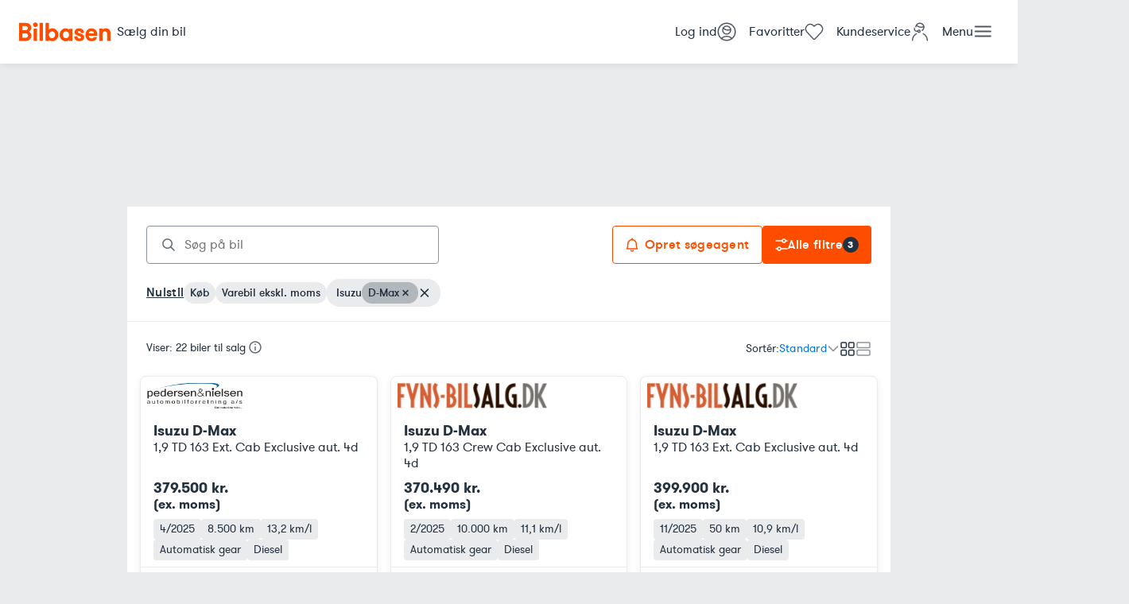

--- FILE ---
content_type: text/html; charset=utf-8
request_url: https://www.bilbasen.dk/brugt/varebil-ekskl-moms/isuzu/d-max
body_size: 93079
content:
<!DOCTYPE html><html lang="da"><head><meta charSet="utf-8"/><meta name="viewport" content="width=device-width, initial-scale=1"/><meta name="description" content="Se alle brugte biler til salg på Bilbasen - Danmarks største bilmarked. Søg billige biler og sammenlign priser fra både forhandlere og private."/><link rel="icon" href="/favicon.ico"/><link rel="preconnect" href="https://billeder.bilbasen.dk"/><title>Varebiler ekskl. moms: Isuzu D-Max - 22 brugte til salg på Bilbasen</title><link rel="canonical" href="https://www.bilbasen.dk/brugt/varebil-ekskl-moms/isuzu/d-max"/><script type="application/ld+json">{"@context":"https://schema.org","@type":"BreadcrumbList","itemListElement":[{"@type":"ListItem","position":1,"name":"Forside","item":"/"},{"@type":"ListItem","position":2,"name":"Brugte varebiler ekskl. moms","item":"/brugt/varebil-ekskl-moms"},{"@type":"ListItem","position":3,"name":"Isuzu","item":"/brugt/varebil-ekskl-moms/isuzu"},{"@type":"ListItem","position":4,"name":"D-Max","item":"/brugt/varebil-ekskl-moms/isuzu/d-max"}]}</script><script type="application/ld+json">{"@context":"https://schema.org","@type":"ItemList","numberOfItems":22,"itemListElement":[{"@type":"Product","image":["https://billeder.bilbasen.dk/bilinfo/8f9c1277-d88e-44bd-ada6-adc4f833555c.jpeg?class=S640X640","https://billeder.bilbasen.dk/bilinfo/e9ccc909-2f4e-432c-96b5-8723f4c936d1.jpeg?class=S640X640","https://billeder.bilbasen.dk/bilinfo/b29d909d-2789-42ca-bc5d-97145152a0aa.jpeg?class=S640X640","https://billeder.bilbasen.dk/bilinfo/2e30469d-0442-4836-9cc7-021409eff9d2.jpeg?class=S640X640","https://billeder.bilbasen.dk/bilinfo/8e798c43-2db6-484e-8b14-35ae39d147ff.jpeg?class=S640X640","https://billeder.bilbasen.dk/bilinfo/7c328baa-90d8-4d98-a46a-637435ef913b.jpeg?class=S640X640","https://billeder.bilbasen.dk/bilinfo/d540202b-8992-4c3f-b04e-3bd6013ce5ce.jpeg?class=S640X640","https://billeder.bilbasen.dk/bilinfo/c698f132-d1d9-4995-ae30-52df970fb646.jpeg?class=S640X640","https://billeder.bilbasen.dk/bilinfo/a06f6997-11ce-4345-b4d2-6daf01325b54.jpeg?class=S640X640","https://billeder.bilbasen.dk/bilinfo/6d5f4327-c9f0-4bab-a43a-5ffd7637e940.jpeg?class=S640X640","https://billeder.bilbasen.dk/bilinfo/a55a82e7-12af-43af-88d0-7d8cf156e7a2.jpeg?class=S640X640","https://billeder.bilbasen.dk/bilinfo/b27cc5be-8654-44a3-b4d8-202cc34a000e.jpeg?class=S640X640","https://billeder.bilbasen.dk/bilinfo/f689cdde-c22c-42e8-aea6-13a1e05645e8.jpeg?class=S640X640"],"position":"1","name":"Isuzu D-Max 1,9 TD 163 Ext. Cab Exclusive aut. 4d","url":"https://www.bilbasen.dk/brugt/varebil-ekskl-moms/isuzu/d-max/19-td-163-ext-cab-exclusive-aut-4d/6552272","offers":{"@type":"Offer","price":379500,"priceCurrency":"DKK"}},{"@type":"Product","image":["https://billeder.bilbasen.dk/bilinfo/97e414d8-9822-40c2-8adc-92d22d1bf981.jpeg?class=S640X640","https://billeder.bilbasen.dk/bilinfo/5ef41483-8ced-41dd-bcbd-d700ce374936.jpeg?class=S640X640","https://billeder.bilbasen.dk/bilinfo/befb975f-2410-41b7-94f4-0249cf27f92b.jpeg?class=S640X640","https://billeder.bilbasen.dk/bilinfo/e2cf4041-c363-4947-b83e-55d591767f27.jpeg?class=S640X640","https://billeder.bilbasen.dk/bilinfo/85e2b345-1f5f-49a1-8392-28091bf6f34d.jpeg?class=S640X640","https://billeder.bilbasen.dk/bilinfo/ee2af9c5-53d1-4f1f-8782-079cf02a182a.jpeg?class=S640X640","https://billeder.bilbasen.dk/bilinfo/314c0a2f-969e-4df5-bcb3-add1dcaffa04.jpeg?class=S640X640","https://billeder.bilbasen.dk/bilinfo/3ffc655f-bf06-48e4-9be0-8fb7430d4fbf.jpeg?class=S640X640","https://billeder.bilbasen.dk/bilinfo/4065d3d6-2202-4ff1-8f92-502f4850eb7b.jpeg?class=S640X640","https://billeder.bilbasen.dk/bilinfo/39c22425-6b37-43e3-8d32-c74facb5cdd5.jpeg?class=S640X640","https://billeder.bilbasen.dk/bilinfo/92eb54ce-049e-439e-96af-ddb47c169b15.jpeg?class=S640X640","https://billeder.bilbasen.dk/bilinfo/32b1ce3c-70f8-4438-893e-25d70d35c7fd.jpeg?class=S640X640","https://billeder.bilbasen.dk/bilinfo/ed485635-22b9-4062-9e04-6ad093cfa626.jpeg?class=S640X640","https://billeder.bilbasen.dk/bilinfo/f9c3e604-ab2d-47e2-b351-368c1074b43f.jpeg?class=S640X640","https://billeder.bilbasen.dk/bilinfo/6a520752-427b-4418-8c71-917dc3d1fe64.jpeg?class=S640X640","https://billeder.bilbasen.dk/bilinfo/48b1258c-d2a2-4bf1-a8df-d8f89774362c.jpeg?class=S640X640","https://billeder.bilbasen.dk/bilinfo/13ecdd04-a788-45ad-b43d-d56c332556d1.jpeg?class=S640X640"],"position":"2","name":"Isuzu D-Max 1,9 TD 163 Crew Cab Exclusive aut. 4d","url":"https://www.bilbasen.dk/brugt/varebil-ekskl-moms/isuzu/d-max/19-td-163-crew-cab-exclusive-aut-4d/6523590","offers":{"@type":"Offer","price":370490,"priceCurrency":"DKK"}},{"@type":"Product","image":["https://billeder.bilbasen.dk/bilinfo/816366e1-8081-42c5-9242-6931bf8a06df.jpeg?class=S640X640","https://billeder.bilbasen.dk/bilinfo/5a8c8749-287e-468d-859d-9731c6a125cb.jpeg?class=S640X640","https://billeder.bilbasen.dk/bilinfo/55da320c-3ed1-4b26-b104-cefb96aebe08.jpeg?class=S640X640","https://billeder.bilbasen.dk/bilinfo/caa221e1-5114-43fb-adde-9151da3dbcf8.jpeg?class=S640X640","https://billeder.bilbasen.dk/bilinfo/ad51102c-9235-4e96-aeb5-3bd7ac27bf86.jpeg?class=S640X640","https://billeder.bilbasen.dk/bilinfo/1396113f-0d69-48f0-a65d-445b4929dcad.jpeg?class=S640X640","https://billeder.bilbasen.dk/bilinfo/e34bb630-8162-4620-898c-338575c34aba.jpeg?class=S640X640","https://billeder.bilbasen.dk/bilinfo/21a61b31-b9f1-4246-91b4-3055f6fca19d.jpeg?class=S640X640","https://billeder.bilbasen.dk/bilinfo/ef728a34-05f7-44c0-b906-f1abf8c3de54.jpeg?class=S640X640","https://billeder.bilbasen.dk/bilinfo/a09b55ff-534a-4bd2-8591-2321eadd80a4.jpeg?class=S640X640","https://billeder.bilbasen.dk/bilinfo/b75125b8-2723-420c-862c-87c88553c40a.jpeg?class=S640X640","https://billeder.bilbasen.dk/bilinfo/83b12665-c5ea-48a4-a57d-4bedf3aedc58.jpeg?class=S640X640","https://billeder.bilbasen.dk/bilinfo/59701c86-95a9-4561-85e6-8eef754988ff.jpeg?class=S640X640","https://billeder.bilbasen.dk/bilinfo/29f5012b-1032-4f49-a675-30a097359729.jpeg?class=S640X640","https://billeder.bilbasen.dk/bilinfo/66aeed3f-e8a5-494d-9043-14122f32b5d1.jpeg?class=S640X640","https://billeder.bilbasen.dk/bilinfo/bad779a6-58de-42ed-b1f1-81dd6a9fd107.jpeg?class=S640X640","https://billeder.bilbasen.dk/bilinfo/0622ae88-e052-488c-ac67-3ec6c1921952.jpeg?class=S640X640","https://billeder.bilbasen.dk/bilinfo/359a8fb7-3c32-41da-8f27-29521c3553ee.jpeg?class=S640X640"],"position":"3","name":"Isuzu D-Max 1,9 TD 163 Ext. Cab Exclusive aut. 4d","url":"https://www.bilbasen.dk/brugt/varebil-ekskl-moms/isuzu/d-max/19-td-163-ext-cab-exclusive-aut-4d/6768126","offers":{"@type":"Offer","price":399900,"priceCurrency":"DKK"}},{"@type":"Product","image":["https://billeder.bilbasen.dk/bilinfo/14ab09f1-8a0c-42c8-a60f-64e7a4471917.jpeg?class=S640X640","https://billeder.bilbasen.dk/bilinfo/c4395d9c-fc13-4c76-af73-7f39b00a9d52.jpeg?class=S640X640","https://billeder.bilbasen.dk/bilinfo/2fce118d-0624-4e10-998a-4a9edf9a6788.jpeg?class=S640X640","https://billeder.bilbasen.dk/bilinfo/5415052c-a05d-49c0-8d06-6b72944de614.jpeg?class=S640X640","https://billeder.bilbasen.dk/bilinfo/a246ee0c-6f74-41ce-bdd5-c6723bbc9eeb.jpeg?class=S640X640","https://billeder.bilbasen.dk/bilinfo/d3665a6f-f7cb-4be0-9041-09205a11f30c.jpeg?class=S640X640","https://billeder.bilbasen.dk/bilinfo/74427f74-97a5-49f4-905e-4db1390d1414.jpeg?class=S640X640","https://billeder.bilbasen.dk/bilinfo/033919f7-f748-47d8-8e45-a79f479c22e9.jpeg?class=S640X640","https://billeder.bilbasen.dk/bilinfo/3ec5b868-7f92-4a4f-8975-014ede02fdc1.jpeg?class=S640X640","https://billeder.bilbasen.dk/bilinfo/fd26a465-3208-46ed-94ab-92492feddffe.jpeg?class=S640X640","https://billeder.bilbasen.dk/bilinfo/e871526b-7f90-4e7b-9525-d30d583d0ada.jpeg?class=S640X640","https://billeder.bilbasen.dk/bilinfo/10f3e86e-e44a-4fa1-8d4c-ebd1b40640f4.jpeg?class=S640X640","https://billeder.bilbasen.dk/bilinfo/a596c1b1-10df-482c-8b65-bb37c3b70709.jpeg?class=S640X640"],"position":"4","name":"Isuzu D-Max 1,9 TD 163 Ext. Cab Exclusive aut. 4d","url":"https://www.bilbasen.dk/brugt/varebil-ekskl-moms/isuzu/d-max/19-td-163-ext-cab-exclusive-aut-4d/6762069","offers":{"@type":"Offer","price":279900,"priceCurrency":"DKK"}},{"@type":"Product","image":["https://billeder.bilbasen.dk/bilinfo/2ec7cd62-69ec-40c8-980f-524221e57bdf.jpeg?class=S640X640","https://billeder.bilbasen.dk/bilinfo/6bb99486-8674-4379-a1b2-430e2a540f54.jpeg?class=S640X640","https://billeder.bilbasen.dk/bilinfo/4712d873-1996-4646-914c-6b58cbd5d8bd.jpeg?class=S640X640","https://billeder.bilbasen.dk/bilinfo/65bb0400-31b9-4aa7-beaa-a9ecd7b96294.jpeg?class=S640X640","https://billeder.bilbasen.dk/bilinfo/f53fd23f-85b5-4931-b63d-109045dcb2e6.jpeg?class=S640X640","https://billeder.bilbasen.dk/bilinfo/6c129941-276b-4788-a617-6291bfb4da7c.jpeg?class=S640X640","https://billeder.bilbasen.dk/bilinfo/70f752f9-f59b-4054-85fa-24e02479f527.jpeg?class=S640X640","https://billeder.bilbasen.dk/bilinfo/8c6ee2d3-20e3-44a7-8e00-5a545849b749.jpeg?class=S640X640","https://billeder.bilbasen.dk/bilinfo/4b01248b-9a79-4a9a-8775-a968502f731a.jpeg?class=S640X640","https://billeder.bilbasen.dk/bilinfo/e5c80dda-f3b4-49bd-8538-78c2542ff659.jpeg?class=S640X640","https://billeder.bilbasen.dk/bilinfo/5538947e-8ee3-4edb-a304-6bc21054f3cb.jpeg?class=S640X640","https://billeder.bilbasen.dk/bilinfo/04192201-b1ae-4e38-ae08-f20b40ee747b.jpeg?class=S640X640","https://billeder.bilbasen.dk/bilinfo/532c00bc-db92-4d51-ba81-f216a86b24b4.jpeg?class=S640X640","https://billeder.bilbasen.dk/bilinfo/4769de95-e45b-4972-b798-884fb2da4d27.jpeg?class=S640X640","https://billeder.bilbasen.dk/bilinfo/4922a0e5-a128-4d2c-ac8f-fafeebe54655.jpeg?class=S640X640"],"position":"5","name":"Isuzu D-Max 1,9 TD 163 Ext. Cab Exclusive aut. 4d","url":"https://www.bilbasen.dk/brugt/varebil-ekskl-moms/isuzu/d-max/19-td-163-ext-cab-exclusive-aut-4d/6549025","offers":{"@type":"Offer","price":299800,"priceCurrency":"DKK"}},{"@type":"Product","image":["https://billeder.bilbasen.dk/bilinfo/c401c9eb-135d-4592-b253-f5cac65f82f5.jpeg?class=S640X640","https://billeder.bilbasen.dk/bilinfo/95df80ec-624e-4e15-8de1-5120f8bbc6b3.jpeg?class=S640X640","https://billeder.bilbasen.dk/bilinfo/257c134d-3978-43c5-80cf-07a75bff3269.jpeg?class=S640X640","https://billeder.bilbasen.dk/bilinfo/46d700c5-9fae-444c-81a3-595d09faaa82.jpeg?class=S640X640","https://billeder.bilbasen.dk/bilinfo/a0c6baf6-0b87-44b5-9809-e6ff1ea5f50e.jpeg?class=S640X640","https://billeder.bilbasen.dk/bilinfo/969a1818-bc21-40e3-937e-13fe0e71d7c7.jpeg?class=S640X640","https://billeder.bilbasen.dk/bilinfo/2a4d5322-af10-415c-9bb0-dd069d2b3def.jpeg?class=S640X640","https://billeder.bilbasen.dk/bilinfo/65957bff-86a3-4885-a84b-3457488d9d9e.jpeg?class=S640X640","https://billeder.bilbasen.dk/bilinfo/8ca6f421-f8b2-4fda-9e2a-dd1ac61b7be7.jpeg?class=S640X640","https://billeder.bilbasen.dk/bilinfo/4de0344f-582f-42d4-9819-567f48b9a195.jpeg?class=S640X640","https://billeder.bilbasen.dk/bilinfo/3fdc8b60-b37f-4589-ab66-323ab0025df0.jpeg?class=S640X640","https://billeder.bilbasen.dk/bilinfo/a3f865d4-b24f-4bca-97fe-6576c3184cfc.jpeg?class=S640X640","https://billeder.bilbasen.dk/bilinfo/2502185e-6da9-421c-bdd5-a128af089286.jpeg?class=S640X640","https://billeder.bilbasen.dk/bilinfo/05c52503-b60c-4bfc-ac3e-02945f925466.jpeg?class=S640X640","https://billeder.bilbasen.dk/bilinfo/715a1f62-d5da-47c5-a28e-f278124275ed.jpeg?class=S640X640","https://billeder.bilbasen.dk/bilinfo/ef706036-247c-4f55-8888-72403d8b7034.jpeg?class=S640X640","https://billeder.bilbasen.dk/bilinfo/9da12168-b495-4479-b167-9a865178e7ec.jpeg?class=S640X640","https://billeder.bilbasen.dk/bilinfo/391dff90-2dd6-443d-8a81-4840a7175c1e.jpeg?class=S640X640"],"position":"6","name":"Isuzu D-Max 1,9 TD 163 Crew Cab Exclusive aut. 4d","url":"https://www.bilbasen.dk/brugt/varebil-ekskl-moms/isuzu/d-max/19-td-163-crew-cab-exclusive-aut-4d/6691882","offers":{"@type":"Offer","price":429900,"priceCurrency":"DKK"}},{"@type":"Product","image":["https://billeder.bilbasen.dk/bilinfo/af8dcd7f-361f-4e95-9c39-45559d949a3d.jpeg?class=S640X640","https://billeder.bilbasen.dk/bilinfo/3734671f-46e3-42b2-b61d-1f78b3539bc9.jpeg?class=S640X640","https://billeder.bilbasen.dk/bilinfo/5c5e2270-9cac-4003-8c59-88dcce059ac8.jpeg?class=S640X640","https://billeder.bilbasen.dk/bilinfo/7882fcb4-4525-41b8-812c-69eee1a5fa90.jpeg?class=S640X640","https://billeder.bilbasen.dk/bilinfo/f9a8b18b-f4c8-42ec-af32-d357afdd482c.jpeg?class=S640X640","https://billeder.bilbasen.dk/bilinfo/a9318c29-5e91-40da-b3fc-30d729bb2b62.jpeg?class=S640X640"],"position":"7","name":"Isuzu D-Max 1,9 TD 163 Ext. Cab Premium 4d","url":"https://www.bilbasen.dk/brugt/varebil-ekskl-moms/isuzu/d-max/19-td-163-ext-cab-premium-4d/5834196","offers":{"@type":"Offer","price":319000,"priceCurrency":"DKK"}},{"@type":"Product","image":["https://billeder.bilbasen.dk/bilinfo/0853d8a4-f580-4220-a6e4-2605f4e38763.jpeg?class=S640X640","https://billeder.bilbasen.dk/bilinfo/ccae37e3-d896-4ea4-8925-f3890c1afec7.jpeg?class=S640X640","https://billeder.bilbasen.dk/bilinfo/310008d4-77a7-4505-95b0-04394478a509.jpeg?class=S640X640","https://billeder.bilbasen.dk/bilinfo/426f807f-65e8-4663-ad1a-b66a5b88ca28.jpeg?class=S640X640","https://billeder.bilbasen.dk/bilinfo/965cb671-2c22-4922-9364-b618a5d1df7a.jpeg?class=S640X640","https://billeder.bilbasen.dk/bilinfo/1b5527d5-d788-4660-9821-c5d17b2e89e1.jpeg?class=S640X640","https://billeder.bilbasen.dk/bilinfo/eb149051-02f0-46c5-bc7a-f9bdc94942fa.jpeg?class=S640X640","https://billeder.bilbasen.dk/bilinfo/23130baa-62aa-4664-a9fe-342e469fb281.jpeg?class=S640X640","https://billeder.bilbasen.dk/bilinfo/de9dde7e-3a87-4740-9243-c4a278d89c95.jpeg?class=S640X640","https://billeder.bilbasen.dk/bilinfo/1c53e08a-233a-4af1-843e-4be16725ca6b.jpeg?class=S640X640"],"position":"8","name":"Isuzu D-Max 1,9 TD 163 Crew Cab Exclusive aut. 4d","url":"https://www.bilbasen.dk/brugt/varebil-ekskl-moms/isuzu/d-max/19-td-163-crew-cab-exclusive-aut-4d/6048753","offers":{"@type":"Offer","price":175000,"priceCurrency":"DKK"}},{"@type":"Product","image":["https://billeder.bilbasen.dk/bilinfo/aa096f71-26e1-46da-a7cd-da9c58511d03.jpeg?class=S640X640","https://billeder.bilbasen.dk/bilinfo/80f956f3-742c-4d98-8e8c-43a2ed922440.jpeg?class=S640X640","https://billeder.bilbasen.dk/bilinfo/5c80692e-912b-4598-8be2-9d1ab6c0a2a1.jpeg?class=S640X640","https://billeder.bilbasen.dk/bilinfo/f1929e47-8740-4d94-bc31-cbb1a468e717.jpeg?class=S640X640","https://billeder.bilbasen.dk/bilinfo/5e775ad2-a2cc-4f51-986d-824d9fc2c0e5.jpeg?class=S640X640","https://billeder.bilbasen.dk/bilinfo/580c3757-cadc-47cf-a95d-564ac48e92f8.jpeg?class=S640X640","https://billeder.bilbasen.dk/bilinfo/c5270c8b-6e5f-4022-ac22-13e930c4a7ad.jpeg?class=S640X640","https://billeder.bilbasen.dk/bilinfo/e9b59ebe-980e-47e4-922b-7c6384870613.jpeg?class=S640X640","https://billeder.bilbasen.dk/bilinfo/19b75b0b-b921-4dda-8dc8-8ffa90b5a1cd.jpeg?class=S640X640","https://billeder.bilbasen.dk/bilinfo/09bb8f89-5f19-4e56-872c-f7117b810991.jpeg?class=S640X640"],"position":"9","name":"Isuzu D-Max 1,9 TD 163 Ext. Cab Exclusive aut. 4d","url":"https://www.bilbasen.dk/brugt/varebil-ekskl-moms/isuzu/d-max/19-td-163-ext-cab-exclusive-aut-4d/6435128","offers":{"@type":"Offer","price":394900,"priceCurrency":"DKK"}},{"@type":"Product","image":["https://billeder.bilbasen.dk/bilinfo/ae958184-ad54-4b6f-a143-9d4983c798b7.jpeg?class=S640X640"],"position":"10","name":"Isuzu D-Max 1,9 TD 163 Crew Cab Exclusive aut. 4d","url":"https://www.bilbasen.dk/brugt/varebil-ekskl-moms/isuzu/d-max/19-td-163-crew-cab-exclusive-aut-4d/6786193","offers":{"@type":"Offer","price":364900,"priceCurrency":"DKK"}},{"@type":"Product","image":["https://billeder.bilbasen.dk/bilinfo/70341a20-a756-4bd3-9de1-f7bdd2bb5895.jpeg?class=S640X640"],"position":"11","name":"Isuzu D-Max 1,9 TD 163 Ext. Cab Exclusive aut. 4d","url":"https://www.bilbasen.dk/brugt/varebil-ekskl-moms/isuzu/d-max/19-td-163-ext-cab-exclusive-aut-4d/6785749","offers":{"@type":"Offer","price":339900,"priceCurrency":"DKK"}},{"@type":"Product","image":["https://billeder.bilbasen.dk/bilinfo/801dbf80-0c8c-4c05-8d08-cd0be95badcd.jpeg?class=S640X640"],"position":"12","name":"Isuzu D-Max 1,9 TD 163 Ext. Cab Exclusive aut. 4d","url":"https://www.bilbasen.dk/brugt/varebil-ekskl-moms/isuzu/d-max/19-td-163-ext-cab-exclusive-aut-4d/6785780","offers":{"@type":"Offer","price":339900,"priceCurrency":"DKK"}},{"@type":"Product","image":["https://billeder.bilbasen.dk/bilinfo/bd96d0db-bf30-4a5e-bd9e-3d5ece99bc20.jpeg?class=S640X640"],"position":"13","name":"Isuzu D-Max 1,9 TD 163 Ext. Cab Premium aut. 4d","url":"https://www.bilbasen.dk/brugt/varebil-ekskl-moms/isuzu/d-max/19-td-163-ext-cab-premium-aut-4d/6753274","offers":{"@type":"Offer","price":282900,"priceCurrency":"DKK"}},{"@type":"Product","image":["https://billeder.bilbasen.dk/bilinfo/172ead67-e8fd-4a94-ba08-cba40bd78f00.jpeg?class=S640X640"],"position":"14","name":"Isuzu D-Max 1,9 TD 163 Crew Cab Exclusive aut. 4d","url":"https://www.bilbasen.dk/brugt/varebil-ekskl-moms/isuzu/d-max/19-td-163-crew-cab-exclusive-aut-4d/6744978","offers":{"@type":"Offer","price":434900,"priceCurrency":"DKK"}},{"@type":"Product","image":["https://billeder.bilbasen.dk/bilinfo/453c0a45-ebeb-4d64-ba1e-22b6878cadf2.jpeg?class=S640X640"],"position":"15","name":"Isuzu D-Max 1,9 TD 163 Ext. Cab Exclusive aut. 4d","url":"https://www.bilbasen.dk/brugt/varebil-ekskl-moms/isuzu/d-max/19-td-163-ext-cab-exclusive-aut-4d/6712234","offers":{"@type":"Offer","price":225000,"priceCurrency":"DKK"}},{"@type":"Product","image":["https://billeder.bilbasen.dk/bilinfo/54dd7f7e-4e13-4157-afef-87128fe7fc7b.jpeg?class=S640X640"],"position":"16","name":"Isuzu D-Max 1,9 TD 163 Crew Cab Exclusive aut. 4d","url":"https://www.bilbasen.dk/brugt/varebil-ekskl-moms/isuzu/d-max/19-td-163-crew-cab-exclusive-aut-4d/6703030","offers":{"@type":"Offer","price":334452,"priceCurrency":"DKK"}},{"@type":"Product","image":["https://billeder.bilbasen.dk/bilinfo/39b5e8b2-8a33-4262-aa84-89497d5350b3.jpeg?class=S640X640"],"position":"17","name":"Isuzu D-Max 1,9 TD 163 Ext. Cab Exclusive aut. 4d","url":"https://www.bilbasen.dk/brugt/varebil-ekskl-moms/isuzu/d-max/19-td-163-ext-cab-exclusive-aut-4d/6693001","offers":{"@type":"Offer","price":334256,"priceCurrency":"DKK"}},{"@type":"Product","image":["https://billeder.bilbasen.dk/bilinfo/70af92f0-5c5d-4bf2-91ce-06ea076565e3.jpeg?class=S640X640"],"position":"18","name":"Isuzu D-Max 1,9 TD 163 Ext. Cab Exclusive aut. 4d","url":"https://www.bilbasen.dk/brugt/varebil-ekskl-moms/isuzu/d-max/19-td-163-ext-cab-exclusive-aut-4d/6688596","offers":{"@type":"Offer","price":399900,"priceCurrency":"DKK"}},{"@type":"Product","image":["https://billeder.bilbasen.dk/bilinfo/7784e40a-ddc7-426c-bbec-f90480e0839d.jpeg?class=S640X640"],"position":"19","name":"Isuzu D-Max 1,9 TD 163 Ext. Cab Premium aut. 4d","url":"https://www.bilbasen.dk/brugt/varebil-ekskl-moms/isuzu/d-max/19-td-163-ext-cab-premium-aut-4d/6680211","offers":{"@type":"Offer","price":329900,"priceCurrency":"DKK"}},{"@type":"Product","image":["https://billeder.bilbasen.dk/bilinfo/6cf93e08-c0ca-4522-8f99-1126c21632b6.jpeg?class=S640X640"],"position":"20","name":"Isuzu D-Max 1,9 TD 163 Crew Cab Mandskabsvogn aut. 4d","url":"https://www.bilbasen.dk/brugt/varebil-ekskl-moms/isuzu/d-max/19-td-163-crew-cab-mandskabsvogn-aut-4d/6641576","offers":{"@type":"Offer","price":184800,"priceCurrency":"DKK"}},{"@type":"Product","image":["https://billeder.bilbasen.dk/bilinfo/6480cf41-aa82-4cef-aa0b-74dea98081b2.jpeg?class=S640X640"],"position":"21","name":"Isuzu D-Max 1,9 TD 163 Crew Cab Exclusive aut. 4d","url":"https://www.bilbasen.dk/brugt/varebil-ekskl-moms/isuzu/d-max/19-td-163-crew-cab-exclusive-aut-4d/6627350","offers":{"@type":"Offer","price":389900,"priceCurrency":"DKK"}},{"@type":"Product","image":["https://billeder.bilbasen.dk/bilinfo/c1969464-f77b-478f-bddf-70e54cb1fdf5.jpeg?class=S640X640"],"position":"22","name":"Isuzu D-Max 1,9 TD 163 Ext. Cab Exclusive aut. 4d","url":"https://www.bilbasen.dk/brugt/varebil-ekskl-moms/isuzu/d-max/19-td-163-ext-cab-exclusive-aut-4d/6389084","offers":{"@type":"Offer","price":369900,"priceCurrency":"DKK"}}]}</script><meta name="next-head-count" content="9"/><title data-rh="true"></title><link data-rh="true" rel="preload" as="script" href="//sdk-cdn.pulse.m10s.io/versioned/3.2/pulse.min.js"/><link data-rh="true" rel="preload" href="https://cmpv2.bilbasen.dk/unified/wrapperMessagingWithoutDetection.js" as="script"/><style data-rh="true" class="nmp-ads-adnami__midscroll">
				:root {
					--nmp-ads-adnami__midscroll__offset: 0px;
				}
			</style><style data-rh="true" class="nmp-ads-layout__globals">
	:root {
		--nmp-ads-layout__maxContentWidth: 960px;
	}

	@media screen and (max-width: calc(600px - 1px)) {
		:root {
			--nmp-ads-layout__isSmallScreen: initial;
--nmp-ads-layout__isNotSmallScreen:  ;
--nmp-ads-layout__isMediumScreen:  ;
--nmp-ads-layout__isNotMediumScreen: initial;
--nmp-ads-layout__isLargeScreen:  ;
--nmp-ads-layout__isNotLargeScreen: initial;
		}
	}

	@media screen and (min-width: 600px) and (max-width: calc(1120px - 1px)) {
		:root {
			--nmp-ads-layout__isSmallScreen:  ;
--nmp-ads-layout__isNotSmallScreen: initial;
--nmp-ads-layout__isMediumScreen: initial;
--nmp-ads-layout__isNotMediumScreen:  ;
--nmp-ads-layout__isLargeScreen:  ;
--nmp-ads-layout__isNotLargeScreen: initial;
		}
	}

	@media screen and (min-width: 1120px) {
		:root {
			--nmp-ads-layout__isSmallScreen:  ;
--nmp-ads-layout__isNotSmallScreen: initial;
--nmp-ads-layout__isMediumScreen:  ;
--nmp-ads-layout__isNotMediumScreen: initial;
--nmp-ads-layout__isLargeScreen: initial;
--nmp-ads-layout__isNotLargeScreen:  ;
		}
	}
</style><script data-rh="true">!function(w,d){(w[d]=w[d]||[]).push({pulseSkipGtmPageView:!0,pulseSkipGtmSdk:!0,pulseSkipGtmTracking:!0})}(window,'dataLayer')</script><script data-rh="true">!function(w,d){w[d]=w[d]||[],w[d].push({CMP_GTM_Skip:!0})}(window,'dataLayer')</script><script data-rh="true">function _typeof(t){return(_typeof="function"==typeof Symbol&&"symbol"==typeof Symbol.iterator?function(t){return typeof t}:function(t){return t&&"function"==typeof Symbol&&t.constructor===Symbol&&t!==Symbol.prototype?"symbol":typeof t})(t)}!function(){var t=function(){var t,e,o=[],n=window,r=n;for(;r;){try{if(r.frames.__tcfapiLocator){t=r;break}}catch(t){}if(r===n.top)break;r=r.parent}t||(!function t(){var e=n.document,o=!!n.frames.__tcfapiLocator;if(!o)if(e.body){var r=e.createElement("iframe");r.style.cssText="display:none",r.name="__tcfapiLocator",e.body.appendChild(r)}else setTimeout(t,5);return!o}(),n.__tcfapi=function(){for(var t=arguments.length,n=new Array(t),r=0;r<t;r++)n[r]=arguments[r];if(!n.length)return o;"setGdprApplies"===n[0]?n.length>3&&2===parseInt(n[1],10)&&"boolean"==typeof n[3]&&(e=n[3],"function"==typeof n[2]&&n[2]("set",!0)):"ping"===n[0]?"function"==typeof n[2]&&n[2]({gdprApplies:e,cmpLoaded:!1,cmpStatus:"stub"}):o.push(n)},n.addEventListener("message",(function(t){var e="string"==typeof t.data,o={};if(e)try{o=JSON.parse(t.data)}catch(t){}else o=t.data;var n="object"===_typeof(o)&&null!==o?o.__tcfapiCall:null;n&&window.__tcfapi(n.command,n.version,(function(o,r){var a={__tcfapiReturn:{returnValue:o,success:r,callId:n.callId}};t&&t.source&&t.source.postMessage&&t.source.postMessage(e?JSON.stringify(a):a,"*")}),n.parameter)}),!1))};"undefined"!=typeof module?module.exports=t:t()}();</script><link data-next-font="" rel="preconnect" href="/" crossorigin="anonymous"/><link rel="preload" href="/bas-srp-site/_next/static/css/32ba8525f657fce8.css" as="style"/><link rel="stylesheet" href="/bas-srp-site/_next/static/css/32ba8525f657fce8.css" data-n-g=""/><link rel="preload" href="/bas-srp-site/_next/static/css/b8e5fc59becfcda9.css" as="style"/><link rel="stylesheet" href="/bas-srp-site/_next/static/css/b8e5fc59becfcda9.css" data-n-p=""/><noscript data-n-css=""></noscript><script defer="" nomodule="" src="/bas-srp-site/_next/static/chunks/polyfills-42372ed130431b0a.js"></script><script src="/bas-srp-site/_next/static/chunks/webpack-f58e2f3fa308cffd.js" defer=""></script><script src="/bas-srp-site/_next/static/chunks/framework-ada8c3131db50756.js" defer=""></script><script src="/bas-srp-site/_next/static/chunks/main-e6739351e8e6a9ae.js" defer=""></script><script src="/bas-srp-site/_next/static/chunks/pages/_app-6f1020856fd04c1d.js" defer=""></script><script src="/bas-srp-site/_next/static/chunks/762-696d85bebfdf38aa.js" defer=""></script><script src="/bas-srp-site/_next/static/chunks/61-ca257256c5f97f8f.js" defer=""></script><script src="/bas-srp-site/_next/static/chunks/450-f0030981b65a7c2f.js" defer=""></script><script src="/bas-srp-site/_next/static/chunks/pages/brugt/%5B...path%5D-1860946c233212fd.js" defer=""></script><script src="/bas-srp-site/_next/static/6Jj2uRC1936wrPy1HoMOw/_buildManifest.js" defer=""></script><script src="/bas-srp-site/_next/static/6Jj2uRC1936wrPy1HoMOw/_ssgManifest.js" defer=""></script></head><body><div id="__next"><header class="Header_header__rIoLV"><a href="/" class="Header_logo__DMGHi" data-e2e="bb-logo"><svg xmlns="http://www.w3.org/2000/svg" viewBox="0 0 240 50"><path d="M38.2 16.8h8.7v32h-8.7v-32zM42.6.4c-1.7 0-3.1.6-4.3 1.8s-1.8 2.6-1.8 4.3.6 3.1 1.8 4.3 2.6 1.8 4.3 1.8 3.1-.6 4.3-1.8 1.8-2.6 1.8-4.3-.6-3.1-1.8-4.3C45.7 1 44.3.4 42.6.4m11.3 1.1h8.7v47.2h-8.7V1.5zm114.2 31.6c-.8-.7-1.8-1.3-2.9-1.8-1-.4-2-.9-3.1-1.3-1.4-.5-2.6-1-3.7-1.3-1-.4-1.9-.7-2.5-1s-1-.6-1.3-.9c-.2-.3-.3-.6-.3-1.1 0-.8.3-1.4.9-1.8.7-.5 1.6-.7 2.6-.7 1.5 0 2.5.3 3.1 1s.9 1.6.9 2.9v.8h8.5v-.8c0-1.6-.3-3.1-1-4.5s-1.6-2.5-2.7-3.5-2.4-1.7-3.9-2.3c-2.9-1.1-6.5-1-9.4-.2-1.5.4-2.8 1-3.9 1.8s-2 1.8-2.7 3-1 2.6-1 4.2c0 1.4.2 2.6.6 3.6.4 1 1 1.9 1.7 2.6s1.5 1.2 2.5 1.7c.9.5 1.9.9 3 1.3 1.6.6 3 1.1 4.2 1.5 1.1.4 2.1.7 2.8 1.1.7.3 1.2.7 1.5 1s.4.7.4 1.2c0 1.3-.6 1.8-1 2-.8.5-1.9.7-3.1.7-1.5 0-2.8-.4-3.7-1.1-.9-.6-1.3-1.8-1.3-3.5v-.8h-8.5v.8c0 1.9.4 3.6 1.1 5.1.7 1.5 1.7 2.7 3 3.7 1.2 1 2.6 1.8 4.2 2.3 1.5.5 3.2.8 4.9.8s3.3-.2 4.9-.6c1.6-.4 3-1 4.1-1.8 1.2-.8 2.2-1.9 2.9-3.2s1-2.8 1-4.5c0-1.5-.3-2.8-.8-3.8-.4-1-1.1-1.9-2-2.6M234 17.2c1.6.8 2.9 1.9 3.9 3.3.8 1.2 1.4 2.6 1.7 4.1.3 1.4.4 3.2.4 5.4v18.9h-8.7V32.3c0-1.2-.1-2.4-.3-3.5-.2-1-.5-1.9-1-2.6-.4-.7-1-1.2-1.7-1.6s-1.6-.6-2.8-.6c-2.2 0-3.8.7-4.8 2.3-1.1 1.6-1.7 3.7-1.7 6.1v16.5h-8.7v-32h8.7V20s2.2-4 9.1-4c3.8 0 5.9 1.2 5.9 1.2m-202.8 13c-.6-1.4-1.4-2.5-2.4-3.4-.9-.9-1.9-1.6-3-2.1-.1 0-.1-.1-.2-.1l.6-.3c1-.6 2-1.3 2.8-2.2.8-.9 1.5-2 2-3.2s.8-2.6.8-4.2c0-1.2-.2-2.6-.5-4.1-.4-1.6-1.1-3-2.3-4.3C27.9 5 26.3 3.9 24.3 3s-4.7-1.3-7.9-1.3H0v47.2h16.4c3.2 0 5.9-.5 8-1.4s3.7-2.1 4.8-3.5c1.2-1.4 2-2.9 2.4-4.5s.6-3 .6-4.2c0-2.1-.3-3.7-1-5.1m-8.7-13.1c-.1.6-.4 1.2-.9 1.7-.4.5-1.1 1-1.9 1.4s-2 .6-3.4.6H9.1V9.9h7.3c1.4 0 2.5.2 3.4.6.8.4 1.5.9 1.9 1.4.4.6.7 1.1.9 1.7.2.7.2 1.2.2 1.7-.1.5-.1 1.1-.3 1.8M22 38.6c-.4.5-1.1 1-1.9 1.4s-2 .6-3.4.6H9.1V29h7.8c1.3 0 2.4.2 3.2.6.8.4 1.5.9 1.9 1.5.5.6.8 1.2 1 1.9s.3 1.3.3 1.8c0 .6-.1 1.2-.2 1.9-.3.7-.6 1.3-1.1 1.9m109.2-21.8V20c-.9-1.3-2.4-2.5-4.3-3.2-1.3-.5-2.8-.8-4.2-.8-1.8 0-3.6.3-5.2.8-.5.2-1 .3-1.5.6-2 .9-3.7 2.1-5.2 3.7-1.4 1.5-2.6 3.4-3.4 5.4s-1.2 4.2-1.2 6.4.4 4.4 1.2 6.4c.8 2 1.9 3.8 3.4 5.4 1.4 1.6 3.2 2.8 5.2 3.7l1.5.6c1.6.5 3.3.8 5.2.8 1.5 0 2.9-.3 4.2-.8 1.9-.7 3.5-1.9 4.3-3.2V49h8.7V17h-8.7v-.2zm-.6 19.4c-.4 1.1-1 2-1.7 2.8s-1.6 1.4-2.6 1.9-2.1.7-3.3.7c-1.2 0-2.3-.2-3.3-.7s-1.8-1.1-2.5-1.9c-.7-.8-1.3-1.7-1.6-2.8-.4-1.1-.6-2.2-.6-3.4s.2-2.4.6-3.4c.4-1.1.9-2 1.6-2.8s1.6-1.4 2.5-1.9c1-.5 2.1-.7 3.3-.7 1.2 0 2.3.2 3.3.7s1.9 1.1 2.6 1.9 1.3 1.7 1.7 2.8c.4 1.1.6 2.2.6 3.4 0 1.2-.2 2.3-.6 3.4m-61 12.6h8.7v-3.2c.9 1.3 2.4 2.5 4.3 3.2 1.3.5 2.8.8 4.2.8 1.8 0 3.6-.3 5.2-.8.5-.2 1-.3 1.5-.6 2-.9 3.7-2.1 5.2-3.7 1.4-1.5 2.6-3.4 3.4-5.4s1.2-4.2 1.2-6.4-.4-4.4-1.2-6.4c-.8-2-1.9-3.8-3.4-5.4-1.4-1.6-3.2-2.8-5.2-3.7l-1.5-.6c-1.6-.5-3.3-.8-5.2-.8-1.5 0-2.9.3-4.2.8-1.9.7-3.5 1.9-4.3 3.2V1.5h-8.7v47.3zm9.3-19.4c.4-1.1 1-2 1.7-2.8s1.6-1.4 2.6-1.9 2.1-.7 3.3-.7c1.2 0 2.3.2 3.3.7s1.8 1.1 2.6 1.9c.7.8 1.3 1.7 1.6 2.8.4 1.1.6 2.2.6 3.4 0 1.2-.2 2.4-.6 3.4-.4 1.1-.9 2-1.6 2.8s-1.6 1.4-2.6 1.9-2.1.7-3.3.7c-1.2 0-2.3-.2-3.3-.7s-1.9-1.1-2.6-1.9c-.7-.8-1.3-1.7-1.7-2.8-.4-1.1-.6-2.2-.6-3.4s.2-2.4.6-3.4M204 24.8c-.8-1.7-1.8-3.3-3.2-4.6-1.4-1.3-2.9-2.3-4.8-3.1-1.8-.7-3.8-1.1-5.8-1.1-2.5 0-4.7.4-6.7 1.3-2 .8-3.6 2-5 3.6-1.3 1.5-2.4 3.3-3.1 5.4-.7 2-1.1 4.2-1.1 6.6 0 2.3.3 4.5 1 6.5.7 2.1 1.7 3.9 3 5.4s3 2.7 5 3.6c2 .9 4.3 1.3 7 1.3 2 0 3.9-.3 5.5-.9 1.6-.6 3.1-1.3 4.3-2.3s2.3-2.1 3-3.4c.8-1.3 1.3-2.6 1.5-4v-.2H196c-.4.9-.9 1.6-1.7 2.3-.8.6-2.1 1-3.9 1-1.4 0-2.5-.2-3.4-.6-.9-.4-1.6-.9-2.1-1.5-.6-.6-1-1.4-1.2-2.2-.2-.6-.4-1.3-.5-2.3h21.6c.6-3.2.7-7.7-.8-10.8m-19-.1c1.3-1.1 3-1.7 5-1.7s3.5.6 4.7 1.8c1.1 1 1.6 2.4 1.8 4.4h-13.4c.2-2.2.8-3.6 1.9-4.5"></path></svg></a><div class="Header_actions___NtOe"><div><a data-e2e="link-0" href="/saelg-din-brugte-bil" class="Header_action__XVtdJ Header_largeAndUp__eTSs6"><span class="">Sælg din bil</span></a></div><div><a data-e2e="link-1" href="/bruger/log-ind" class="Header_action__XVtdJ"><span class="Header_text__mgq1O">Log ind</span><img src="/bas-srp-site/icons/User.svg" alt="User" height="24" width="24" class="Header_icon__C49kn"/></a><a href="/mine/favoritter" class="Header_action__XVtdJ" data-e2e="favorite-link"><span class="Header_text__mgq1O">Favoritter</span><div class="Header_favoritesIcon__E_F6X"><svg xmlns="http://www.w3.org/2000/svg" viewBox="0 0 24 25" fill="none" width="24" height="24" color="#4F5864" class="Header_icon__C49kn"><path clip-rule="evenodd" d="M11.97 22.5c.606 0 .948-.53 1.925-1.565 1.22-1.295 2.397-2.501 3.251-3.408 2.523-2.676 3.515-3.691 4.219-4.484 1.87-2.105 2.113-5.03.845-7.252-1.6-2.8-3.985-3.291-5.268-3.291s-2.2.492-3.82 1.757L12 5.308l-1.093-1.051C9.15 2.755 7.876 2.5 7.06 2.5c-.68 0-3.525 0-5.358 3.291-1.338 2.402-.639 5.36 1.065 7.252.305.34 1.563 1.657 3.745 4.029.878.955 2.122 2.269 3.037 3.266.518.565 1.815 2.162 2.421 2.162Z" stroke="currentColor" stroke-width="1.5"></path></svg></div></a><a data-e2e="link-4" href="/support" class="Header_action__XVtdJ Header_mediumAndUp__rNupl"><span class="Header_text__mgq1O">Kundeservice</span><img src="/bas-srp-site/icons/Support.svg" alt="Support" height="24" width="24" class="Header_icon__C49kn"/></a><button aria-expanded="false" aria-haspopup="dialog" class="Header_action__XVtdJ" data-e2e="menu-button"><span class="Header_text__mgq1O">Menu</span><svg xmlns="http://www.w3.org/2000/svg" viewBox="0 0 24 24" fill="#4F5864" width="24" height="24" class="Header_icon__C49kn"><rect x="1.75781" y="4.5" width="21" height="2" rx="1"></rect><rect x="1.75781" y="10.5" width="21" height="2" rx="1"></rect><rect x="1.75781" y="16.5" width="21" height="2" rx="1"></rect></svg></button></div></div></header><div class="nmp-ads-layout__topscroll"></div><div class="nmp-ads-layout__wrapper"><div class="nmp-ads-layout__wallpaper"></div><div class="nmp-ads-layout__top"></div><div class="nmp-ads-layout__page"><div class="nmp-ads-layout__skyscrapers"></div><div class="nmp-ads-layout__content"><div class="container"><main><div class="srp_stickyActions__uczdk"><section class="SearchActions_actions__HjtWb"><div class="srp_freeTextSearchContainer__tL_zT"><div class="TextField_wrapper__9q_ny FreeTextSearchFilter_search__9B1TF" aria-expanded="false" aria-haspopup="listbox" role="combobox"><svg xmlns="http://www.w3.org/2000/svg" height="16" width="16" viewBox="0 0 16 16" fill="none" style="margin-left:var(--padding-inner-sm);color:var(--color-grey-2);display:inline-flex;flex:none;width:auto"><path d="M8.795 11.803A5.684 5.684 0 1 0 4.348 1.341a5.684 5.684 0 0 0 4.447 10.462ZM11 11l4 4" stroke="currentColor" stroke-width="1.5" stroke-linecap="round" stroke-linejoin="round"></path></svg><input type="search" class="TextField_input__yBhS9" id="SearchSRP" data-e2e="freetext-search" placeholder="Søg på bil" aria-autocomplete="list" value=""/></div></div><div class="srp_searchAgent__bHdum"><button class="Button_button__HqBdQ Button_secondary__1JD7f SearchAgent_searchAgentBtn___Sl_N"><svg width="16" height="18" viewBox="0 0 16 18" fill="none" xmlns="http://www.w3.org/2000/svg"><path d="M6.58496 15.9567C6.77588 16.5693 7.35897 17 8.0021 17C8.64523 17 9.22833 16.5693 9.41924 15.9567" stroke="#FF4B00" stroke-width="1.5" stroke-linecap="round" stroke-linejoin="round"></path><path d="M8 2.60006V1" stroke="#FF4B00" stroke-width="1.5" stroke-linecap="round" stroke-linejoin="round"></path><path d="M7.99986 2.60004C10.964 2.60004 13.3334 5.08302 13.3334 8.01824C13.3334 13.1085 14.4001 13.9783 14.4001 13.9783H1.59961C1.59961 13.9783 2.66632 12.5941 2.66632 8.01824C2.66632 5.1031 5.05936 2.60004 7.99986 2.60004Z" stroke="#FF4B00" stroke-width="1.5" stroke-linecap="round" stroke-linejoin="round"></path></svg><span><span class="SearchAgent_searchAgentBtnText__Hu64r">Opret søgeagent</span></span></button><button data-e2e="all-filters-button" class="Button_button__HqBdQ srp_filtersButton__yHL48"><svg xmlns="http://www.w3.org/2000/svg" height="16" width="16" viewBox="0 0 16 16" fill="none" style="display:inline-flex;flex:none;width:auto"><path d="M1 3h8M7 13h8M13 3h2M1 13h2" stroke="currentColor" stroke-width="1.5" stroke-linecap="round" stroke-linejoin="round"></path><circle cx="11" cy="3" r="2" stroke="currentColor" stroke-width="1.5"></circle><circle cx="5" cy="13" r="2" stroke="currentColor" stroke-width="1.5"></circle></svg><span><span class="FiltersCaption_caption__MY_c3">Alle filtre</span><span class="FiltersCaption_shortCaption__SvHx2">Filtre</span></span><span class="Badge_badge__uKVvd">3</span></button></div></section><div class="Chips_srpChips__9IK_W Chips_showAllChips__Ut_rr" data-e2e="chips"><a style="text-decoration:underline;color:var(--color-primary);font-weight:500;background-color:transparent;outline:none;padding-left:0;padding-right:0" data-e2e="reset-filters" class="Button_button__HqBdQ"><span>Nulstil</span></a><div class="Chip_chip__PvDtd"><span class="caption font-medium">Køb</span></div><div class="Chip_chip__PvDtd"><span class="caption font-medium">Varebil ekskl. moms</span></div><div class="Chip_chipWrap__lIPGJ"><div class="Chip_chipParent__Lp23c"><span class="caption font-medium">Isuzu</span></div><div class="Chip_chip__PvDtd"><span class="caption font-medium">D-Max</span><button class="Chip_remove__3BRm5"><svg xmlns="http://www.w3.org/2000/svg" height="17" width="16" viewBox="0 0 16 17" fill="none"><path d="m11 5.5-6 6M5 5.5l6 6" stroke="currentColor" stroke-width="1.5" stroke-linecap="round" stroke-linejoin="round"></path></svg></button></div><button class="Chip_chipWrapRemove__7Pkn_"><svg xmlns="http://www.w3.org/2000/svg" height="17" width="16" viewBox="0 0 16 17" fill="none"><path d="m12.5 4-9 9M3.5 4l9 9" stroke="currentColor" stroke-width="1.5" stroke-linecap="round" stroke-linejoin="round"></path></svg></button></div></div></div><div class="srp_top__DeS8G"><div class="CarAbundance_availableCars__l15RL" data-e2e="abundance">Viser: 22 biler til salg<svg xmlns="http://www.w3.org/2000/svg" height="16" width="16" viewBox="0 0 16 16" fill="none" class="InfoPopover_icon__rhdZ8"><path d="M8 7.5v4" stroke="currentColor" stroke-width="1.5" stroke-miterlimit="10" stroke-linecap="round"></path><path d="M8 4v.5" stroke="currentColor" stroke-width="1.5" stroke-linecap="round" stroke-linejoin="round"></path><path d="M8 1a7 7 0 1 0 0 14A7 7 0 0 0 8 1Z" stroke="currentColor" stroke-width="1.5" stroke-miterlimit="10"></path></svg></div><div class="srp_sortingDisplayControls__qj1MQ caption"><div class="Sorting_sorting__Jbj6V"><span>Sortér:</span><button aria-expanded="false" aria-haspopup="menu" id=":Rckdmral6H1:" class="Button_button__HqBdQ Button_label__ZARoG"><span>Standard</span><svg xmlns="http://www.w3.org/2000/svg" height="17" width="16" viewBox="0 0 16 17" fill="none" style="margin-top:-2px;color:var(--color-grey-3)" aria-hidden="true" focusable="false"><path d="M2.5 6 8 11.5 13.5 6" stroke="currentColor" stroke-width="1.5" stroke-linecap="round" stroke-linejoin="round"></path></svg></button></div><div class="DisplayModeSelect_wrapper__jMFjv"><button title="Gallerivisning"><svg xmlns="http://www.w3.org/2000/svg" height="20" width="20" viewBox="0 0 20 20" fill="none" class="DisplayModeSelect_option__wZZZS DisplayModeSelect_active__9J8J3" aria-hidden="true" focusable="false"><path d="M7.333 2H3.067C2.477 2 2 2.478 2 3.067v4.266c0 .59.478 1.067 1.067 1.067h4.266c.59 0 1.067-.478 1.067-1.067V3.067C8.4 2.477 7.922 2 7.333 2ZM7.333 11.6H3.067c-.59 0-1.067.478-1.067 1.067v4.266C2 17.523 2.478 18 3.067 18h4.266c.59 0 1.067-.477 1.067-1.067v-4.266c0-.59-.478-1.067-1.067-1.067ZM16.933 2h-4.266c-.59 0-1.067.478-1.067 1.067v4.266c0 .59.478 1.067 1.067 1.067h4.266c.59 0 1.067-.478 1.067-1.067V3.067C18 2.477 17.523 2 16.933 2ZM16.933 11.6h-4.266c-.59 0-1.067.478-1.067 1.067v4.266c0 .59.478 1.067 1.067 1.067h4.266c.59 0 1.067-.477 1.067-1.067v-4.266c0-.59-.477-1.067-1.067-1.067Z" stroke="currentColor" stroke-width="1.5" stroke-linecap="round" stroke-linejoin="round"></path></svg><span class="visually-hidden">Gallerivisning</span></button><button title="Listevisning"><svg xmlns="http://www.w3.org/2000/svg" height="20" width="20" viewBox="0 0 20 20" fill="none" class="DisplayModeSelect_option__wZZZS" aria-hidden="true" focusable="false"><path d="M16.933 2H3.067C2.477 2 2 2.478 2 3.067v4.266c0 .59.478 1.067 1.067 1.067h13.866c.59 0 1.067-.478 1.067-1.067V3.067C18 2.477 17.522 2 16.933 2ZM16.933 11.6H3.067c-.59 0-1.067.478-1.067 1.067v4.266C2 17.523 2.478 18 3.067 18h13.866c.59 0 1.067-.478 1.067-1.067v-4.266c0-.59-.478-1.067-1.067-1.067Z" stroke="currentColor" stroke-width="1.5" stroke-linecap="round" stroke-linejoin="round"></path></svg><span class="visually-hidden">Listevisning</span></button></div></div></div><section class="srp_results__2UEV_"><article class="Listing_listing__XwaYe"><a href="https://www.bilbasen.dk/brugt/varebil-ekskl-moms/isuzu/d-max/19-td-163-ext-cab-exclusive-aut-4d/6552272" class="Listing_link__6Z504"></a><div class="Listing_listingWrap__41B9X"><div class="Listing_top__XOOc_"><div class="Listing_banners___mGEq"><img class="Listing_dealerLogoCard__wHl9H" src="https://billeder.bilbasen.dk/bilinfo/e1284732-7312-4f55-b60e-159a3aa7b277.jpeg?class=S400X400" alt="Forhandlerlogo"/></div></div><div class="Listing_media__WRFl0"><div class="Carousel_carousel__5a7l3 Listing_image__4qVm7"><div class="Carousel_overlay__YajZB"><div class="CarouselIndicator_pagination__dl2P1 Listing_dots__8avTN"><div class="CarouselIndicator_dot-container__SOJTH"><span class="CarouselIndicator_dot__6BC8l CarouselIndicator_active__RoKoF"></span><span class="CarouselIndicator_dot__6BC8l"></span><span class="CarouselIndicator_dot__6BC8l"></span><span class="CarouselIndicator_dot__6BC8l"></span><span class="CarouselIndicator_dot__6BC8l"></span><span class="CarouselIndicator_dot__6BC8l"></span><span class="CarouselIndicator_dot__6BC8l"></span><span class="CarouselIndicator_dot__6BC8l"></span><span class="CarouselIndicator_dot__6BC8l"></span><span class="CarouselIndicator_dot__6BC8l"></span><span class="CarouselIndicator_dot__6BC8l"></span><span class="CarouselIndicator_dot__6BC8l"></span><span class="CarouselIndicator_dot__6BC8l"></span></div></div><button class="Favorites_favoritesButton__w8WSv Listing_favoriteButton__rbTE_"><svg width="32" height="32" viewBox="0 0 32 32" xmlns="http://www.w3.org/2000/svg" class="Favorites_favoritesIcon__b8nGj"><circle cx="16" cy="16" r="16" class="circle"></circle><path class="path" d="M16.0019 23.5L10.0345 16.892C9.50834 16.3248 9.16331 15.6074 9.04523 14.8351C8.92714 14.0628 9.04159 13.272 9.37337 12.5677V12.5677C9.60856 12.042 9.96611 11.5831 10.4148 11.2313C10.8634 10.8794 11.3896 10.6452 11.9472 10.5492C12.5048 10.4532 13.077 10.4982 13.6136 10.6803C14.1503 10.8625 14.6352 11.1763 15.0259 11.5942L16.0019 12.6293L16.9763 11.5951C17.3668 11.1775 17.8515 10.864 18.3878 10.682C18.9242 10.5 19.496 10.455 20.0533 10.5509C20.6106 10.6468 21.1365 10.8808 21.585 11.2324C22.0335 11.5839 22.391 12.0424 22.6262 12.5677V12.5677C22.9583 13.2718 23.0729 14.0625 22.9548 14.8348C22.8367 15.607 22.4915 16.3243 21.9651 16.8912L16.0019 23.5Z" stroke="currentColor" fill="none" stroke-width="1.5" stroke-linecap="round" stroke-linejoin="round"></path></svg></button><button class="Carousel_next__dEo_J IconButton_iconButton__B7ntr"><svg xmlns="http://www.w3.org/2000/svg" height="17" width="16" viewBox="0 0 16 17" fill="none"><path d="m5.5 14.25 5.5-5.5-5.5-5.5" stroke="currentColor" stroke-width="1.5" stroke-linecap="round" stroke-linejoin="round"></path></svg></button><button class="Carousel_prev__A9Yhc IconButton_iconButton__B7ntr"><svg xmlns="http://www.w3.org/2000/svg" height="17" width="16" viewBox="0 0 16 17" fill="none" style="transform:rotateZ(180deg)"><path d="m5.5 14.25 5.5-5.5-5.5-5.5" stroke="currentColor" stroke-width="1.5" stroke-linecap="round" stroke-linejoin="round"></path></svg></button></div><div class="Carousel_slide-container__v3vvI" tabindex="0"><div class="Carousel_slide__niXs2"><a href="https://www.bilbasen.dk/brugt/varebil-ekskl-moms/isuzu/d-max/19-td-163-ext-cab-exclusive-aut-4d/6552272" aria-hidden="true" tabindex="-1" class="Listing_imageLink__l0HVl"><img alt="Isuzu D-Max 1,9 TD 163 Ext. Cab Exclusive aut. 4d" loading="lazy" decoding="async" data-nimg="fill" class="object-fit-cover" style="position:absolute;height:100%;width:100%;left:0;top:0;right:0;bottom:0;color:transparent" sizes="(max-width: 500px) 100vw, (max-width: 800px) 50vw, 33vw" srcSet="https://billeder.bilbasen.dk/bilinfo/8f9c1277-d88e-44bd-ada6-adc4f833555c.jpeg?class=S140X140 140w, https://billeder.bilbasen.dk/bilinfo/8f9c1277-d88e-44bd-ada6-adc4f833555c.jpeg?class=S200X200 200w, https://billeder.bilbasen.dk/bilinfo/8f9c1277-d88e-44bd-ada6-adc4f833555c.jpeg?class=S225X225 225w, https://billeder.bilbasen.dk/bilinfo/8f9c1277-d88e-44bd-ada6-adc4f833555c.jpeg?class=S300X300 300w, https://billeder.bilbasen.dk/bilinfo/8f9c1277-d88e-44bd-ada6-adc4f833555c.jpeg?class=S640X640 640w, https://billeder.bilbasen.dk/bilinfo/8f9c1277-d88e-44bd-ada6-adc4f833555c.jpeg?class=S960X960 960w" src="https://billeder.bilbasen.dk/bilinfo/8f9c1277-d88e-44bd-ada6-adc4f833555c.jpeg?class=S960X960"/></a></div><div class="Carousel_slide__niXs2"><a href="https://www.bilbasen.dk/brugt/varebil-ekskl-moms/isuzu/d-max/19-td-163-ext-cab-exclusive-aut-4d/6552272" aria-hidden="true" tabindex="-1" class="Listing_imageLink__l0HVl"><img alt="Isuzu D-Max 1,9 TD 163 Ext. Cab Exclusive aut. 4d" loading="lazy" decoding="async" data-nimg="fill" class="object-fit-cover" style="position:absolute;height:100%;width:100%;left:0;top:0;right:0;bottom:0;color:transparent" sizes="(max-width: 500px) 100vw, (max-width: 800px) 50vw, 33vw" srcSet="https://billeder.bilbasen.dk/bilinfo/e9ccc909-2f4e-432c-96b5-8723f4c936d1.jpeg?class=S140X140 140w, https://billeder.bilbasen.dk/bilinfo/e9ccc909-2f4e-432c-96b5-8723f4c936d1.jpeg?class=S200X200 200w, https://billeder.bilbasen.dk/bilinfo/e9ccc909-2f4e-432c-96b5-8723f4c936d1.jpeg?class=S225X225 225w, https://billeder.bilbasen.dk/bilinfo/e9ccc909-2f4e-432c-96b5-8723f4c936d1.jpeg?class=S300X300 300w, https://billeder.bilbasen.dk/bilinfo/e9ccc909-2f4e-432c-96b5-8723f4c936d1.jpeg?class=S640X640 640w, https://billeder.bilbasen.dk/bilinfo/e9ccc909-2f4e-432c-96b5-8723f4c936d1.jpeg?class=S960X960 960w" src="https://billeder.bilbasen.dk/bilinfo/e9ccc909-2f4e-432c-96b5-8723f4c936d1.jpeg?class=S960X960"/></a></div><div class="Carousel_slide__niXs2"><a href="https://www.bilbasen.dk/brugt/varebil-ekskl-moms/isuzu/d-max/19-td-163-ext-cab-exclusive-aut-4d/6552272" aria-hidden="true" tabindex="-1" class="Listing_imageLink__l0HVl"><img alt="Isuzu D-Max 1,9 TD 163 Ext. Cab Exclusive aut. 4d" loading="lazy" decoding="async" data-nimg="fill" class="object-fit-cover" style="position:absolute;height:100%;width:100%;left:0;top:0;right:0;bottom:0;color:transparent" sizes="(max-width: 500px) 100vw, (max-width: 800px) 50vw, 33vw" srcSet="https://billeder.bilbasen.dk/bilinfo/b29d909d-2789-42ca-bc5d-97145152a0aa.jpeg?class=S140X140 140w, https://billeder.bilbasen.dk/bilinfo/b29d909d-2789-42ca-bc5d-97145152a0aa.jpeg?class=S200X200 200w, https://billeder.bilbasen.dk/bilinfo/b29d909d-2789-42ca-bc5d-97145152a0aa.jpeg?class=S225X225 225w, https://billeder.bilbasen.dk/bilinfo/b29d909d-2789-42ca-bc5d-97145152a0aa.jpeg?class=S300X300 300w, https://billeder.bilbasen.dk/bilinfo/b29d909d-2789-42ca-bc5d-97145152a0aa.jpeg?class=S640X640 640w, https://billeder.bilbasen.dk/bilinfo/b29d909d-2789-42ca-bc5d-97145152a0aa.jpeg?class=S960X960 960w" src="https://billeder.bilbasen.dk/bilinfo/b29d909d-2789-42ca-bc5d-97145152a0aa.jpeg?class=S960X960"/></a></div><div class="Carousel_slide__niXs2"><a href="https://www.bilbasen.dk/brugt/varebil-ekskl-moms/isuzu/d-max/19-td-163-ext-cab-exclusive-aut-4d/6552272" aria-hidden="true" tabindex="-1" class="Listing_imageLink__l0HVl"><img alt="Isuzu D-Max 1,9 TD 163 Ext. Cab Exclusive aut. 4d" loading="lazy" decoding="async" data-nimg="fill" class="object-fit-cover" style="position:absolute;height:100%;width:100%;left:0;top:0;right:0;bottom:0;color:transparent" sizes="(max-width: 500px) 100vw, (max-width: 800px) 50vw, 33vw" srcSet="https://billeder.bilbasen.dk/bilinfo/2e30469d-0442-4836-9cc7-021409eff9d2.jpeg?class=S140X140 140w, https://billeder.bilbasen.dk/bilinfo/2e30469d-0442-4836-9cc7-021409eff9d2.jpeg?class=S200X200 200w, https://billeder.bilbasen.dk/bilinfo/2e30469d-0442-4836-9cc7-021409eff9d2.jpeg?class=S225X225 225w, https://billeder.bilbasen.dk/bilinfo/2e30469d-0442-4836-9cc7-021409eff9d2.jpeg?class=S300X300 300w, https://billeder.bilbasen.dk/bilinfo/2e30469d-0442-4836-9cc7-021409eff9d2.jpeg?class=S640X640 640w, https://billeder.bilbasen.dk/bilinfo/2e30469d-0442-4836-9cc7-021409eff9d2.jpeg?class=S960X960 960w" src="https://billeder.bilbasen.dk/bilinfo/2e30469d-0442-4836-9cc7-021409eff9d2.jpeg?class=S960X960"/></a></div><div class="Carousel_slide__niXs2"><a href="https://www.bilbasen.dk/brugt/varebil-ekskl-moms/isuzu/d-max/19-td-163-ext-cab-exclusive-aut-4d/6552272" aria-hidden="true" tabindex="-1" class="Listing_imageLink__l0HVl"><img alt="Isuzu D-Max 1,9 TD 163 Ext. Cab Exclusive aut. 4d" loading="lazy" decoding="async" data-nimg="fill" class="object-fit-cover" style="position:absolute;height:100%;width:100%;left:0;top:0;right:0;bottom:0;color:transparent" sizes="(max-width: 500px) 100vw, (max-width: 800px) 50vw, 33vw" srcSet="https://billeder.bilbasen.dk/bilinfo/8e798c43-2db6-484e-8b14-35ae39d147ff.jpeg?class=S140X140 140w, https://billeder.bilbasen.dk/bilinfo/8e798c43-2db6-484e-8b14-35ae39d147ff.jpeg?class=S200X200 200w, https://billeder.bilbasen.dk/bilinfo/8e798c43-2db6-484e-8b14-35ae39d147ff.jpeg?class=S225X225 225w, https://billeder.bilbasen.dk/bilinfo/8e798c43-2db6-484e-8b14-35ae39d147ff.jpeg?class=S300X300 300w, https://billeder.bilbasen.dk/bilinfo/8e798c43-2db6-484e-8b14-35ae39d147ff.jpeg?class=S640X640 640w, https://billeder.bilbasen.dk/bilinfo/8e798c43-2db6-484e-8b14-35ae39d147ff.jpeg?class=S960X960 960w" src="https://billeder.bilbasen.dk/bilinfo/8e798c43-2db6-484e-8b14-35ae39d147ff.jpeg?class=S960X960"/></a></div><div class="Carousel_slide__niXs2"><a href="https://www.bilbasen.dk/brugt/varebil-ekskl-moms/isuzu/d-max/19-td-163-ext-cab-exclusive-aut-4d/6552272" aria-hidden="true" tabindex="-1" class="Listing_imageLink__l0HVl"><img alt="Isuzu D-Max 1,9 TD 163 Ext. Cab Exclusive aut. 4d" loading="lazy" decoding="async" data-nimg="fill" class="object-fit-cover" style="position:absolute;height:100%;width:100%;left:0;top:0;right:0;bottom:0;color:transparent" sizes="(max-width: 500px) 100vw, (max-width: 800px) 50vw, 33vw" srcSet="https://billeder.bilbasen.dk/bilinfo/7c328baa-90d8-4d98-a46a-637435ef913b.jpeg?class=S140X140 140w, https://billeder.bilbasen.dk/bilinfo/7c328baa-90d8-4d98-a46a-637435ef913b.jpeg?class=S200X200 200w, https://billeder.bilbasen.dk/bilinfo/7c328baa-90d8-4d98-a46a-637435ef913b.jpeg?class=S225X225 225w, https://billeder.bilbasen.dk/bilinfo/7c328baa-90d8-4d98-a46a-637435ef913b.jpeg?class=S300X300 300w, https://billeder.bilbasen.dk/bilinfo/7c328baa-90d8-4d98-a46a-637435ef913b.jpeg?class=S640X640 640w, https://billeder.bilbasen.dk/bilinfo/7c328baa-90d8-4d98-a46a-637435ef913b.jpeg?class=S960X960 960w" src="https://billeder.bilbasen.dk/bilinfo/7c328baa-90d8-4d98-a46a-637435ef913b.jpeg?class=S960X960"/></a></div><div class="Carousel_slide__niXs2"><a href="https://www.bilbasen.dk/brugt/varebil-ekskl-moms/isuzu/d-max/19-td-163-ext-cab-exclusive-aut-4d/6552272" aria-hidden="true" tabindex="-1" class="Listing_imageLink__l0HVl"><img alt="Isuzu D-Max 1,9 TD 163 Ext. Cab Exclusive aut. 4d" loading="lazy" decoding="async" data-nimg="fill" class="object-fit-cover" style="position:absolute;height:100%;width:100%;left:0;top:0;right:0;bottom:0;color:transparent" sizes="(max-width: 500px) 100vw, (max-width: 800px) 50vw, 33vw" srcSet="https://billeder.bilbasen.dk/bilinfo/d540202b-8992-4c3f-b04e-3bd6013ce5ce.jpeg?class=S140X140 140w, https://billeder.bilbasen.dk/bilinfo/d540202b-8992-4c3f-b04e-3bd6013ce5ce.jpeg?class=S200X200 200w, https://billeder.bilbasen.dk/bilinfo/d540202b-8992-4c3f-b04e-3bd6013ce5ce.jpeg?class=S225X225 225w, https://billeder.bilbasen.dk/bilinfo/d540202b-8992-4c3f-b04e-3bd6013ce5ce.jpeg?class=S300X300 300w, https://billeder.bilbasen.dk/bilinfo/d540202b-8992-4c3f-b04e-3bd6013ce5ce.jpeg?class=S640X640 640w, https://billeder.bilbasen.dk/bilinfo/d540202b-8992-4c3f-b04e-3bd6013ce5ce.jpeg?class=S960X960 960w" src="https://billeder.bilbasen.dk/bilinfo/d540202b-8992-4c3f-b04e-3bd6013ce5ce.jpeg?class=S960X960"/></a></div><div class="Carousel_slide__niXs2"><a href="https://www.bilbasen.dk/brugt/varebil-ekskl-moms/isuzu/d-max/19-td-163-ext-cab-exclusive-aut-4d/6552272" aria-hidden="true" tabindex="-1" class="Listing_imageLink__l0HVl"><img alt="Isuzu D-Max 1,9 TD 163 Ext. Cab Exclusive aut. 4d" loading="lazy" decoding="async" data-nimg="fill" class="object-fit-cover" style="position:absolute;height:100%;width:100%;left:0;top:0;right:0;bottom:0;color:transparent" sizes="(max-width: 500px) 100vw, (max-width: 800px) 50vw, 33vw" srcSet="https://billeder.bilbasen.dk/bilinfo/c698f132-d1d9-4995-ae30-52df970fb646.jpeg?class=S140X140 140w, https://billeder.bilbasen.dk/bilinfo/c698f132-d1d9-4995-ae30-52df970fb646.jpeg?class=S200X200 200w, https://billeder.bilbasen.dk/bilinfo/c698f132-d1d9-4995-ae30-52df970fb646.jpeg?class=S225X225 225w, https://billeder.bilbasen.dk/bilinfo/c698f132-d1d9-4995-ae30-52df970fb646.jpeg?class=S300X300 300w, https://billeder.bilbasen.dk/bilinfo/c698f132-d1d9-4995-ae30-52df970fb646.jpeg?class=S640X640 640w, https://billeder.bilbasen.dk/bilinfo/c698f132-d1d9-4995-ae30-52df970fb646.jpeg?class=S960X960 960w" src="https://billeder.bilbasen.dk/bilinfo/c698f132-d1d9-4995-ae30-52df970fb646.jpeg?class=S960X960"/></a></div><div class="Carousel_slide__niXs2"><a href="https://www.bilbasen.dk/brugt/varebil-ekskl-moms/isuzu/d-max/19-td-163-ext-cab-exclusive-aut-4d/6552272" aria-hidden="true" tabindex="-1" class="Listing_imageLink__l0HVl"><img alt="Isuzu D-Max 1,9 TD 163 Ext. Cab Exclusive aut. 4d" loading="lazy" decoding="async" data-nimg="fill" class="object-fit-cover" style="position:absolute;height:100%;width:100%;left:0;top:0;right:0;bottom:0;color:transparent" sizes="(max-width: 500px) 100vw, (max-width: 800px) 50vw, 33vw" srcSet="https://billeder.bilbasen.dk/bilinfo/a06f6997-11ce-4345-b4d2-6daf01325b54.jpeg?class=S140X140 140w, https://billeder.bilbasen.dk/bilinfo/a06f6997-11ce-4345-b4d2-6daf01325b54.jpeg?class=S200X200 200w, https://billeder.bilbasen.dk/bilinfo/a06f6997-11ce-4345-b4d2-6daf01325b54.jpeg?class=S225X225 225w, https://billeder.bilbasen.dk/bilinfo/a06f6997-11ce-4345-b4d2-6daf01325b54.jpeg?class=S300X300 300w, https://billeder.bilbasen.dk/bilinfo/a06f6997-11ce-4345-b4d2-6daf01325b54.jpeg?class=S640X640 640w, https://billeder.bilbasen.dk/bilinfo/a06f6997-11ce-4345-b4d2-6daf01325b54.jpeg?class=S960X960 960w" src="https://billeder.bilbasen.dk/bilinfo/a06f6997-11ce-4345-b4d2-6daf01325b54.jpeg?class=S960X960"/></a></div><div class="Carousel_slide__niXs2"><a href="https://www.bilbasen.dk/brugt/varebil-ekskl-moms/isuzu/d-max/19-td-163-ext-cab-exclusive-aut-4d/6552272" aria-hidden="true" tabindex="-1" class="Listing_imageLink__l0HVl"><img alt="Isuzu D-Max 1,9 TD 163 Ext. Cab Exclusive aut. 4d" loading="lazy" decoding="async" data-nimg="fill" class="object-fit-cover" style="position:absolute;height:100%;width:100%;left:0;top:0;right:0;bottom:0;color:transparent" sizes="(max-width: 500px) 100vw, (max-width: 800px) 50vw, 33vw" srcSet="https://billeder.bilbasen.dk/bilinfo/6d5f4327-c9f0-4bab-a43a-5ffd7637e940.jpeg?class=S140X140 140w, https://billeder.bilbasen.dk/bilinfo/6d5f4327-c9f0-4bab-a43a-5ffd7637e940.jpeg?class=S200X200 200w, https://billeder.bilbasen.dk/bilinfo/6d5f4327-c9f0-4bab-a43a-5ffd7637e940.jpeg?class=S225X225 225w, https://billeder.bilbasen.dk/bilinfo/6d5f4327-c9f0-4bab-a43a-5ffd7637e940.jpeg?class=S300X300 300w, https://billeder.bilbasen.dk/bilinfo/6d5f4327-c9f0-4bab-a43a-5ffd7637e940.jpeg?class=S640X640 640w, https://billeder.bilbasen.dk/bilinfo/6d5f4327-c9f0-4bab-a43a-5ffd7637e940.jpeg?class=S960X960 960w" src="https://billeder.bilbasen.dk/bilinfo/6d5f4327-c9f0-4bab-a43a-5ffd7637e940.jpeg?class=S960X960"/></a></div><div class="Carousel_slide__niXs2"><a href="https://www.bilbasen.dk/brugt/varebil-ekskl-moms/isuzu/d-max/19-td-163-ext-cab-exclusive-aut-4d/6552272" aria-hidden="true" tabindex="-1" class="Listing_imageLink__l0HVl"><img alt="Isuzu D-Max 1,9 TD 163 Ext. Cab Exclusive aut. 4d" loading="lazy" decoding="async" data-nimg="fill" class="object-fit-cover" style="position:absolute;height:100%;width:100%;left:0;top:0;right:0;bottom:0;color:transparent" sizes="(max-width: 500px) 100vw, (max-width: 800px) 50vw, 33vw" srcSet="https://billeder.bilbasen.dk/bilinfo/a55a82e7-12af-43af-88d0-7d8cf156e7a2.jpeg?class=S140X140 140w, https://billeder.bilbasen.dk/bilinfo/a55a82e7-12af-43af-88d0-7d8cf156e7a2.jpeg?class=S200X200 200w, https://billeder.bilbasen.dk/bilinfo/a55a82e7-12af-43af-88d0-7d8cf156e7a2.jpeg?class=S225X225 225w, https://billeder.bilbasen.dk/bilinfo/a55a82e7-12af-43af-88d0-7d8cf156e7a2.jpeg?class=S300X300 300w, https://billeder.bilbasen.dk/bilinfo/a55a82e7-12af-43af-88d0-7d8cf156e7a2.jpeg?class=S640X640 640w, https://billeder.bilbasen.dk/bilinfo/a55a82e7-12af-43af-88d0-7d8cf156e7a2.jpeg?class=S960X960 960w" src="https://billeder.bilbasen.dk/bilinfo/a55a82e7-12af-43af-88d0-7d8cf156e7a2.jpeg?class=S960X960"/></a></div><div class="Carousel_slide__niXs2"><a href="https://www.bilbasen.dk/brugt/varebil-ekskl-moms/isuzu/d-max/19-td-163-ext-cab-exclusive-aut-4d/6552272" aria-hidden="true" tabindex="-1" class="Listing_imageLink__l0HVl"><img alt="Isuzu D-Max 1,9 TD 163 Ext. Cab Exclusive aut. 4d" loading="lazy" decoding="async" data-nimg="fill" class="object-fit-cover" style="position:absolute;height:100%;width:100%;left:0;top:0;right:0;bottom:0;color:transparent" sizes="(max-width: 500px) 100vw, (max-width: 800px) 50vw, 33vw" srcSet="https://billeder.bilbasen.dk/bilinfo/b27cc5be-8654-44a3-b4d8-202cc34a000e.jpeg?class=S140X140 140w, https://billeder.bilbasen.dk/bilinfo/b27cc5be-8654-44a3-b4d8-202cc34a000e.jpeg?class=S200X200 200w, https://billeder.bilbasen.dk/bilinfo/b27cc5be-8654-44a3-b4d8-202cc34a000e.jpeg?class=S225X225 225w, https://billeder.bilbasen.dk/bilinfo/b27cc5be-8654-44a3-b4d8-202cc34a000e.jpeg?class=S300X300 300w, https://billeder.bilbasen.dk/bilinfo/b27cc5be-8654-44a3-b4d8-202cc34a000e.jpeg?class=S640X640 640w, https://billeder.bilbasen.dk/bilinfo/b27cc5be-8654-44a3-b4d8-202cc34a000e.jpeg?class=S960X960 960w" src="https://billeder.bilbasen.dk/bilinfo/b27cc5be-8654-44a3-b4d8-202cc34a000e.jpeg?class=S960X960"/></a></div><div class="Carousel_slide__niXs2"><a href="https://www.bilbasen.dk/brugt/varebil-ekskl-moms/isuzu/d-max/19-td-163-ext-cab-exclusive-aut-4d/6552272" aria-hidden="true" tabindex="-1" class="Listing_imageLink__l0HVl"><img alt="Isuzu D-Max 1,9 TD 163 Ext. Cab Exclusive aut. 4d" loading="lazy" decoding="async" data-nimg="fill" class="object-fit-cover" style="position:absolute;height:100%;width:100%;left:0;top:0;right:0;bottom:0;color:transparent" sizes="(max-width: 500px) 100vw, (max-width: 800px) 50vw, 33vw" srcSet="https://billeder.bilbasen.dk/bilinfo/f689cdde-c22c-42e8-aea6-13a1e05645e8.jpeg?class=S140X140 140w, https://billeder.bilbasen.dk/bilinfo/f689cdde-c22c-42e8-aea6-13a1e05645e8.jpeg?class=S200X200 200w, https://billeder.bilbasen.dk/bilinfo/f689cdde-c22c-42e8-aea6-13a1e05645e8.jpeg?class=S225X225 225w, https://billeder.bilbasen.dk/bilinfo/f689cdde-c22c-42e8-aea6-13a1e05645e8.jpeg?class=S300X300 300w, https://billeder.bilbasen.dk/bilinfo/f689cdde-c22c-42e8-aea6-13a1e05645e8.jpeg?class=S640X640 640w, https://billeder.bilbasen.dk/bilinfo/f689cdde-c22c-42e8-aea6-13a1e05645e8.jpeg?class=S960X960 960w" src="https://billeder.bilbasen.dk/bilinfo/f689cdde-c22c-42e8-aea6-13a1e05645e8.jpeg?class=S960X960"/></a></div></div></div></div><div class="Listing_makeModel__7yqgs"><div><h3 class="font-bold">Isuzu D-Max</h3>1,9 TD 163 Ext. Cab Exclusive aut. 4d</div></div><div class="Listing_price__6B3kE"><h3 class="font-bold color-primary">379.500 kr.</h3><h4>(ex. moms<!-- -->)</h4></div><div class="Listing_details__bkAK3"><ul class="ListingDetails_list__WPBUe"><li class="ListingDetails_listItem___omDg">4/2025</li><li class="ListingDetails_listItem___omDg">8.500 km</li><li class="ListingDetails_listItem___omDg">13,2 km/l</li><li class="ListingDetails_listItem___omDg">Automatisk gear</li><li class="ListingDetails_listItem___omDg">Diesel</li></ul></div><div class="Listing_properties___ptWv"><div>4/2025</div><div>8.500 km</div><div>13,2 km/l</div></div><div class="Listing_description__sCNNM">Leasing 3894,- ex moms 60 mdr
FABRIKSNY FACELIFT KOMPLET OMBYGGET KLAR TIL OMGÅENDE LEVERING 

Exclusive version

- Dæmperkit til bagklap
- Bakkamera
- Bakkamera
- El-førersæde
- Fuld LED lys
- 2 zoners klimaanlæg
- Adaptiv fartpilot
.. 𝑜𝑔 𝑚𝑒𝑔𝑒𝑡 𝑚𝑒𝑟𝑒!

kontakt os for mere information 

Mikkel Eidesgaard

Tlf:50 60 92 81
Mail: mikkel.eidesgaard.christesen@autohus.dk</div><div class="Listing_location__nKGQz"><div><svg xmlns="http://www.w3.org/2000/svg" height="17" width="16" viewBox="0 0 16 17" fill="currentColor"><path fill-rule="evenodd" clip-rule="evenodd" d="M2.398 7.25c0-3.272 2.503-5.926 5.6-5.95 3.097.024 5.6 2.678 5.6 5.95 0 1.603-.65 3.152-1.604 4.235L8 15.7l-4.01-4.23c-.947-1.083-1.592-2.625-1.592-4.22Zm9.956 0c0-2.535-1.953-4.613-4.355-4.637-2.403.024-4.356 2.102-4.356 4.637 0 1.174.465 2.41 1.246 3.31L8 13.844l3.098-3.27a5.19 5.19 0 0 0 1.257-3.323Z"></path><path fill-rule="evenodd" clip-rule="evenodd" d="M5.848 7.209c0-1.27.975-2.298 2.177-2.298 1.203 0 2.178 1.029 2.178 2.298 0 1.269-.975 2.298-2.178 2.298-1.202 0-2.177-1.03-2.177-2.298Zm3.11 0c0-.543-.418-.985-.932-.985-.515 0-.934.442-.934.985 0 .543.419.985.934.985.514 0 .933-.442.933-.985Z"></path></svg><span>Sønderborg, Syd- og Sønderjylland</span></div><img class="Listing_dealerLogoList__Cr3rE" src="https://billeder.bilbasen.dk/bilinfo/e1284732-7312-4f55-b60e-159a3aa7b277.jpeg?class=S400X400" alt="Forhandlerlogo"/></div></div></article><article class="Listing_listing__XwaYe"><a href="https://www.bilbasen.dk/brugt/varebil-ekskl-moms/isuzu/d-max/19-td-163-crew-cab-exclusive-aut-4d/6523590" class="Listing_link__6Z504"></a><div class="Listing_listingWrap__41B9X"><div class="Listing_top__XOOc_"><div class="Listing_banners___mGEq"><img class="Listing_dealerLogoCard__wHl9H" src="https://billeder.bilbasen.dk/bilinfo/7327d426-03b3-4464-a837-53fca84c4c60.jpg?class=S400X400" alt="Forhandlerlogo"/></div></div><div class="Listing_media__WRFl0"><div class="Carousel_carousel__5a7l3 Listing_image__4qVm7"><div class="Carousel_overlay__YajZB"><div class="CarouselIndicator_pagination__dl2P1 Listing_dots__8avTN"><div class="CarouselIndicator_dot-container__SOJTH"><span class="CarouselIndicator_dot__6BC8l CarouselIndicator_active__RoKoF"></span><span class="CarouselIndicator_dot__6BC8l"></span><span class="CarouselIndicator_dot__6BC8l"></span><span class="CarouselIndicator_dot__6BC8l"></span><span class="CarouselIndicator_dot__6BC8l"></span><span class="CarouselIndicator_dot__6BC8l"></span><span class="CarouselIndicator_dot__6BC8l"></span><span class="CarouselIndicator_dot__6BC8l"></span><span class="CarouselIndicator_dot__6BC8l"></span><span class="CarouselIndicator_dot__6BC8l"></span><span class="CarouselIndicator_dot__6BC8l"></span><span class="CarouselIndicator_dot__6BC8l"></span><span class="CarouselIndicator_dot__6BC8l"></span><span class="CarouselIndicator_dot__6BC8l"></span><span class="CarouselIndicator_dot__6BC8l"></span><span class="CarouselIndicator_dot__6BC8l"></span><span class="CarouselIndicator_dot__6BC8l"></span></div></div><button class="Favorites_favoritesButton__w8WSv Listing_favoriteButton__rbTE_"><svg width="32" height="32" viewBox="0 0 32 32" xmlns="http://www.w3.org/2000/svg" class="Favorites_favoritesIcon__b8nGj"><circle cx="16" cy="16" r="16" class="circle"></circle><path class="path" d="M16.0019 23.5L10.0345 16.892C9.50834 16.3248 9.16331 15.6074 9.04523 14.8351C8.92714 14.0628 9.04159 13.272 9.37337 12.5677V12.5677C9.60856 12.042 9.96611 11.5831 10.4148 11.2313C10.8634 10.8794 11.3896 10.6452 11.9472 10.5492C12.5048 10.4532 13.077 10.4982 13.6136 10.6803C14.1503 10.8625 14.6352 11.1763 15.0259 11.5942L16.0019 12.6293L16.9763 11.5951C17.3668 11.1775 17.8515 10.864 18.3878 10.682C18.9242 10.5 19.496 10.455 20.0533 10.5509C20.6106 10.6468 21.1365 10.8808 21.585 11.2324C22.0335 11.5839 22.391 12.0424 22.6262 12.5677V12.5677C22.9583 13.2718 23.0729 14.0625 22.9548 14.8348C22.8367 15.607 22.4915 16.3243 21.9651 16.8912L16.0019 23.5Z" stroke="currentColor" fill="none" stroke-width="1.5" stroke-linecap="round" stroke-linejoin="round"></path></svg></button><button class="Carousel_next__dEo_J IconButton_iconButton__B7ntr"><svg xmlns="http://www.w3.org/2000/svg" height="17" width="16" viewBox="0 0 16 17" fill="none"><path d="m5.5 14.25 5.5-5.5-5.5-5.5" stroke="currentColor" stroke-width="1.5" stroke-linecap="round" stroke-linejoin="round"></path></svg></button><button class="Carousel_prev__A9Yhc IconButton_iconButton__B7ntr"><svg xmlns="http://www.w3.org/2000/svg" height="17" width="16" viewBox="0 0 16 17" fill="none" style="transform:rotateZ(180deg)"><path d="m5.5 14.25 5.5-5.5-5.5-5.5" stroke="currentColor" stroke-width="1.5" stroke-linecap="round" stroke-linejoin="round"></path></svg></button></div><div class="Carousel_slide-container__v3vvI" tabindex="0"><div class="Carousel_slide__niXs2"><a href="https://www.bilbasen.dk/brugt/varebil-ekskl-moms/isuzu/d-max/19-td-163-crew-cab-exclusive-aut-4d/6523590" aria-hidden="true" tabindex="-1" class="Listing_imageLink__l0HVl"><img alt="Isuzu D-Max 1,9 TD 163 Crew Cab Exclusive aut. 4d" loading="lazy" decoding="async" data-nimg="fill" class="object-fit-cover" style="position:absolute;height:100%;width:100%;left:0;top:0;right:0;bottom:0;color:transparent" sizes="(max-width: 500px) 100vw, (max-width: 800px) 50vw, 33vw" srcSet="https://billeder.bilbasen.dk/bilinfo/97e414d8-9822-40c2-8adc-92d22d1bf981.jpeg?class=S140X140 140w, https://billeder.bilbasen.dk/bilinfo/97e414d8-9822-40c2-8adc-92d22d1bf981.jpeg?class=S200X200 200w, https://billeder.bilbasen.dk/bilinfo/97e414d8-9822-40c2-8adc-92d22d1bf981.jpeg?class=S225X225 225w, https://billeder.bilbasen.dk/bilinfo/97e414d8-9822-40c2-8adc-92d22d1bf981.jpeg?class=S300X300 300w, https://billeder.bilbasen.dk/bilinfo/97e414d8-9822-40c2-8adc-92d22d1bf981.jpeg?class=S640X640 640w, https://billeder.bilbasen.dk/bilinfo/97e414d8-9822-40c2-8adc-92d22d1bf981.jpeg?class=S960X960 960w" src="https://billeder.bilbasen.dk/bilinfo/97e414d8-9822-40c2-8adc-92d22d1bf981.jpeg?class=S960X960"/></a></div><div class="Carousel_slide__niXs2"><a href="https://www.bilbasen.dk/brugt/varebil-ekskl-moms/isuzu/d-max/19-td-163-crew-cab-exclusive-aut-4d/6523590" aria-hidden="true" tabindex="-1" class="Listing_imageLink__l0HVl"><img alt="Isuzu D-Max 1,9 TD 163 Crew Cab Exclusive aut. 4d" loading="lazy" decoding="async" data-nimg="fill" class="object-fit-cover" style="position:absolute;height:100%;width:100%;left:0;top:0;right:0;bottom:0;color:transparent" sizes="(max-width: 500px) 100vw, (max-width: 800px) 50vw, 33vw" srcSet="https://billeder.bilbasen.dk/bilinfo/5ef41483-8ced-41dd-bcbd-d700ce374936.jpeg?class=S140X140 140w, https://billeder.bilbasen.dk/bilinfo/5ef41483-8ced-41dd-bcbd-d700ce374936.jpeg?class=S200X200 200w, https://billeder.bilbasen.dk/bilinfo/5ef41483-8ced-41dd-bcbd-d700ce374936.jpeg?class=S225X225 225w, https://billeder.bilbasen.dk/bilinfo/5ef41483-8ced-41dd-bcbd-d700ce374936.jpeg?class=S300X300 300w, https://billeder.bilbasen.dk/bilinfo/5ef41483-8ced-41dd-bcbd-d700ce374936.jpeg?class=S640X640 640w, https://billeder.bilbasen.dk/bilinfo/5ef41483-8ced-41dd-bcbd-d700ce374936.jpeg?class=S960X960 960w" src="https://billeder.bilbasen.dk/bilinfo/5ef41483-8ced-41dd-bcbd-d700ce374936.jpeg?class=S960X960"/></a></div><div class="Carousel_slide__niXs2"><a href="https://www.bilbasen.dk/brugt/varebil-ekskl-moms/isuzu/d-max/19-td-163-crew-cab-exclusive-aut-4d/6523590" aria-hidden="true" tabindex="-1" class="Listing_imageLink__l0HVl"><img alt="Isuzu D-Max 1,9 TD 163 Crew Cab Exclusive aut. 4d" loading="lazy" decoding="async" data-nimg="fill" class="object-fit-cover" style="position:absolute;height:100%;width:100%;left:0;top:0;right:0;bottom:0;color:transparent" sizes="(max-width: 500px) 100vw, (max-width: 800px) 50vw, 33vw" srcSet="https://billeder.bilbasen.dk/bilinfo/befb975f-2410-41b7-94f4-0249cf27f92b.jpeg?class=S140X140 140w, https://billeder.bilbasen.dk/bilinfo/befb975f-2410-41b7-94f4-0249cf27f92b.jpeg?class=S200X200 200w, https://billeder.bilbasen.dk/bilinfo/befb975f-2410-41b7-94f4-0249cf27f92b.jpeg?class=S225X225 225w, https://billeder.bilbasen.dk/bilinfo/befb975f-2410-41b7-94f4-0249cf27f92b.jpeg?class=S300X300 300w, https://billeder.bilbasen.dk/bilinfo/befb975f-2410-41b7-94f4-0249cf27f92b.jpeg?class=S640X640 640w, https://billeder.bilbasen.dk/bilinfo/befb975f-2410-41b7-94f4-0249cf27f92b.jpeg?class=S960X960 960w" src="https://billeder.bilbasen.dk/bilinfo/befb975f-2410-41b7-94f4-0249cf27f92b.jpeg?class=S960X960"/></a></div><div class="Carousel_slide__niXs2"><a href="https://www.bilbasen.dk/brugt/varebil-ekskl-moms/isuzu/d-max/19-td-163-crew-cab-exclusive-aut-4d/6523590" aria-hidden="true" tabindex="-1" class="Listing_imageLink__l0HVl"><img alt="Isuzu D-Max 1,9 TD 163 Crew Cab Exclusive aut. 4d" loading="lazy" decoding="async" data-nimg="fill" class="object-fit-cover" style="position:absolute;height:100%;width:100%;left:0;top:0;right:0;bottom:0;color:transparent" sizes="(max-width: 500px) 100vw, (max-width: 800px) 50vw, 33vw" srcSet="https://billeder.bilbasen.dk/bilinfo/e2cf4041-c363-4947-b83e-55d591767f27.jpeg?class=S140X140 140w, https://billeder.bilbasen.dk/bilinfo/e2cf4041-c363-4947-b83e-55d591767f27.jpeg?class=S200X200 200w, https://billeder.bilbasen.dk/bilinfo/e2cf4041-c363-4947-b83e-55d591767f27.jpeg?class=S225X225 225w, https://billeder.bilbasen.dk/bilinfo/e2cf4041-c363-4947-b83e-55d591767f27.jpeg?class=S300X300 300w, https://billeder.bilbasen.dk/bilinfo/e2cf4041-c363-4947-b83e-55d591767f27.jpeg?class=S640X640 640w, https://billeder.bilbasen.dk/bilinfo/e2cf4041-c363-4947-b83e-55d591767f27.jpeg?class=S960X960 960w" src="https://billeder.bilbasen.dk/bilinfo/e2cf4041-c363-4947-b83e-55d591767f27.jpeg?class=S960X960"/></a></div><div class="Carousel_slide__niXs2"><a href="https://www.bilbasen.dk/brugt/varebil-ekskl-moms/isuzu/d-max/19-td-163-crew-cab-exclusive-aut-4d/6523590" aria-hidden="true" tabindex="-1" class="Listing_imageLink__l0HVl"><img alt="Isuzu D-Max 1,9 TD 163 Crew Cab Exclusive aut. 4d" loading="lazy" decoding="async" data-nimg="fill" class="object-fit-cover" style="position:absolute;height:100%;width:100%;left:0;top:0;right:0;bottom:0;color:transparent" sizes="(max-width: 500px) 100vw, (max-width: 800px) 50vw, 33vw" srcSet="https://billeder.bilbasen.dk/bilinfo/85e2b345-1f5f-49a1-8392-28091bf6f34d.jpeg?class=S140X140 140w, https://billeder.bilbasen.dk/bilinfo/85e2b345-1f5f-49a1-8392-28091bf6f34d.jpeg?class=S200X200 200w, https://billeder.bilbasen.dk/bilinfo/85e2b345-1f5f-49a1-8392-28091bf6f34d.jpeg?class=S225X225 225w, https://billeder.bilbasen.dk/bilinfo/85e2b345-1f5f-49a1-8392-28091bf6f34d.jpeg?class=S300X300 300w, https://billeder.bilbasen.dk/bilinfo/85e2b345-1f5f-49a1-8392-28091bf6f34d.jpeg?class=S640X640 640w, https://billeder.bilbasen.dk/bilinfo/85e2b345-1f5f-49a1-8392-28091bf6f34d.jpeg?class=S960X960 960w" src="https://billeder.bilbasen.dk/bilinfo/85e2b345-1f5f-49a1-8392-28091bf6f34d.jpeg?class=S960X960"/></a></div><div class="Carousel_slide__niXs2"><a href="https://www.bilbasen.dk/brugt/varebil-ekskl-moms/isuzu/d-max/19-td-163-crew-cab-exclusive-aut-4d/6523590" aria-hidden="true" tabindex="-1" class="Listing_imageLink__l0HVl"><img alt="Isuzu D-Max 1,9 TD 163 Crew Cab Exclusive aut. 4d" loading="lazy" decoding="async" data-nimg="fill" class="object-fit-cover" style="position:absolute;height:100%;width:100%;left:0;top:0;right:0;bottom:0;color:transparent" sizes="(max-width: 500px) 100vw, (max-width: 800px) 50vw, 33vw" srcSet="https://billeder.bilbasen.dk/bilinfo/ee2af9c5-53d1-4f1f-8782-079cf02a182a.jpeg?class=S140X140 140w, https://billeder.bilbasen.dk/bilinfo/ee2af9c5-53d1-4f1f-8782-079cf02a182a.jpeg?class=S200X200 200w, https://billeder.bilbasen.dk/bilinfo/ee2af9c5-53d1-4f1f-8782-079cf02a182a.jpeg?class=S225X225 225w, https://billeder.bilbasen.dk/bilinfo/ee2af9c5-53d1-4f1f-8782-079cf02a182a.jpeg?class=S300X300 300w, https://billeder.bilbasen.dk/bilinfo/ee2af9c5-53d1-4f1f-8782-079cf02a182a.jpeg?class=S640X640 640w, https://billeder.bilbasen.dk/bilinfo/ee2af9c5-53d1-4f1f-8782-079cf02a182a.jpeg?class=S960X960 960w" src="https://billeder.bilbasen.dk/bilinfo/ee2af9c5-53d1-4f1f-8782-079cf02a182a.jpeg?class=S960X960"/></a></div><div class="Carousel_slide__niXs2"><a href="https://www.bilbasen.dk/brugt/varebil-ekskl-moms/isuzu/d-max/19-td-163-crew-cab-exclusive-aut-4d/6523590" aria-hidden="true" tabindex="-1" class="Listing_imageLink__l0HVl"><img alt="Isuzu D-Max 1,9 TD 163 Crew Cab Exclusive aut. 4d" loading="lazy" decoding="async" data-nimg="fill" class="object-fit-cover" style="position:absolute;height:100%;width:100%;left:0;top:0;right:0;bottom:0;color:transparent" sizes="(max-width: 500px) 100vw, (max-width: 800px) 50vw, 33vw" srcSet="https://billeder.bilbasen.dk/bilinfo/314c0a2f-969e-4df5-bcb3-add1dcaffa04.jpeg?class=S140X140 140w, https://billeder.bilbasen.dk/bilinfo/314c0a2f-969e-4df5-bcb3-add1dcaffa04.jpeg?class=S200X200 200w, https://billeder.bilbasen.dk/bilinfo/314c0a2f-969e-4df5-bcb3-add1dcaffa04.jpeg?class=S225X225 225w, https://billeder.bilbasen.dk/bilinfo/314c0a2f-969e-4df5-bcb3-add1dcaffa04.jpeg?class=S300X300 300w, https://billeder.bilbasen.dk/bilinfo/314c0a2f-969e-4df5-bcb3-add1dcaffa04.jpeg?class=S640X640 640w, https://billeder.bilbasen.dk/bilinfo/314c0a2f-969e-4df5-bcb3-add1dcaffa04.jpeg?class=S960X960 960w" src="https://billeder.bilbasen.dk/bilinfo/314c0a2f-969e-4df5-bcb3-add1dcaffa04.jpeg?class=S960X960"/></a></div><div class="Carousel_slide__niXs2"><a href="https://www.bilbasen.dk/brugt/varebil-ekskl-moms/isuzu/d-max/19-td-163-crew-cab-exclusive-aut-4d/6523590" aria-hidden="true" tabindex="-1" class="Listing_imageLink__l0HVl"><img alt="Isuzu D-Max 1,9 TD 163 Crew Cab Exclusive aut. 4d" loading="lazy" decoding="async" data-nimg="fill" class="object-fit-cover" style="position:absolute;height:100%;width:100%;left:0;top:0;right:0;bottom:0;color:transparent" sizes="(max-width: 500px) 100vw, (max-width: 800px) 50vw, 33vw" srcSet="https://billeder.bilbasen.dk/bilinfo/3ffc655f-bf06-48e4-9be0-8fb7430d4fbf.jpeg?class=S140X140 140w, https://billeder.bilbasen.dk/bilinfo/3ffc655f-bf06-48e4-9be0-8fb7430d4fbf.jpeg?class=S200X200 200w, https://billeder.bilbasen.dk/bilinfo/3ffc655f-bf06-48e4-9be0-8fb7430d4fbf.jpeg?class=S225X225 225w, https://billeder.bilbasen.dk/bilinfo/3ffc655f-bf06-48e4-9be0-8fb7430d4fbf.jpeg?class=S300X300 300w, https://billeder.bilbasen.dk/bilinfo/3ffc655f-bf06-48e4-9be0-8fb7430d4fbf.jpeg?class=S640X640 640w, https://billeder.bilbasen.dk/bilinfo/3ffc655f-bf06-48e4-9be0-8fb7430d4fbf.jpeg?class=S960X960 960w" src="https://billeder.bilbasen.dk/bilinfo/3ffc655f-bf06-48e4-9be0-8fb7430d4fbf.jpeg?class=S960X960"/></a></div><div class="Carousel_slide__niXs2"><a href="https://www.bilbasen.dk/brugt/varebil-ekskl-moms/isuzu/d-max/19-td-163-crew-cab-exclusive-aut-4d/6523590" aria-hidden="true" tabindex="-1" class="Listing_imageLink__l0HVl"><img alt="Isuzu D-Max 1,9 TD 163 Crew Cab Exclusive aut. 4d" loading="lazy" decoding="async" data-nimg="fill" class="object-fit-cover" style="position:absolute;height:100%;width:100%;left:0;top:0;right:0;bottom:0;color:transparent" sizes="(max-width: 500px) 100vw, (max-width: 800px) 50vw, 33vw" srcSet="https://billeder.bilbasen.dk/bilinfo/4065d3d6-2202-4ff1-8f92-502f4850eb7b.jpeg?class=S140X140 140w, https://billeder.bilbasen.dk/bilinfo/4065d3d6-2202-4ff1-8f92-502f4850eb7b.jpeg?class=S200X200 200w, https://billeder.bilbasen.dk/bilinfo/4065d3d6-2202-4ff1-8f92-502f4850eb7b.jpeg?class=S225X225 225w, https://billeder.bilbasen.dk/bilinfo/4065d3d6-2202-4ff1-8f92-502f4850eb7b.jpeg?class=S300X300 300w, https://billeder.bilbasen.dk/bilinfo/4065d3d6-2202-4ff1-8f92-502f4850eb7b.jpeg?class=S640X640 640w, https://billeder.bilbasen.dk/bilinfo/4065d3d6-2202-4ff1-8f92-502f4850eb7b.jpeg?class=S960X960 960w" src="https://billeder.bilbasen.dk/bilinfo/4065d3d6-2202-4ff1-8f92-502f4850eb7b.jpeg?class=S960X960"/></a></div><div class="Carousel_slide__niXs2"><a href="https://www.bilbasen.dk/brugt/varebil-ekskl-moms/isuzu/d-max/19-td-163-crew-cab-exclusive-aut-4d/6523590" aria-hidden="true" tabindex="-1" class="Listing_imageLink__l0HVl"><img alt="Isuzu D-Max 1,9 TD 163 Crew Cab Exclusive aut. 4d" loading="lazy" decoding="async" data-nimg="fill" class="object-fit-cover" style="position:absolute;height:100%;width:100%;left:0;top:0;right:0;bottom:0;color:transparent" sizes="(max-width: 500px) 100vw, (max-width: 800px) 50vw, 33vw" srcSet="https://billeder.bilbasen.dk/bilinfo/39c22425-6b37-43e3-8d32-c74facb5cdd5.jpeg?class=S140X140 140w, https://billeder.bilbasen.dk/bilinfo/39c22425-6b37-43e3-8d32-c74facb5cdd5.jpeg?class=S200X200 200w, https://billeder.bilbasen.dk/bilinfo/39c22425-6b37-43e3-8d32-c74facb5cdd5.jpeg?class=S225X225 225w, https://billeder.bilbasen.dk/bilinfo/39c22425-6b37-43e3-8d32-c74facb5cdd5.jpeg?class=S300X300 300w, https://billeder.bilbasen.dk/bilinfo/39c22425-6b37-43e3-8d32-c74facb5cdd5.jpeg?class=S640X640 640w, https://billeder.bilbasen.dk/bilinfo/39c22425-6b37-43e3-8d32-c74facb5cdd5.jpeg?class=S960X960 960w" src="https://billeder.bilbasen.dk/bilinfo/39c22425-6b37-43e3-8d32-c74facb5cdd5.jpeg?class=S960X960"/></a></div><div class="Carousel_slide__niXs2"><a href="https://www.bilbasen.dk/brugt/varebil-ekskl-moms/isuzu/d-max/19-td-163-crew-cab-exclusive-aut-4d/6523590" aria-hidden="true" tabindex="-1" class="Listing_imageLink__l0HVl"><img alt="Isuzu D-Max 1,9 TD 163 Crew Cab Exclusive aut. 4d" loading="lazy" decoding="async" data-nimg="fill" class="object-fit-cover" style="position:absolute;height:100%;width:100%;left:0;top:0;right:0;bottom:0;color:transparent" sizes="(max-width: 500px) 100vw, (max-width: 800px) 50vw, 33vw" srcSet="https://billeder.bilbasen.dk/bilinfo/92eb54ce-049e-439e-96af-ddb47c169b15.jpeg?class=S140X140 140w, https://billeder.bilbasen.dk/bilinfo/92eb54ce-049e-439e-96af-ddb47c169b15.jpeg?class=S200X200 200w, https://billeder.bilbasen.dk/bilinfo/92eb54ce-049e-439e-96af-ddb47c169b15.jpeg?class=S225X225 225w, https://billeder.bilbasen.dk/bilinfo/92eb54ce-049e-439e-96af-ddb47c169b15.jpeg?class=S300X300 300w, https://billeder.bilbasen.dk/bilinfo/92eb54ce-049e-439e-96af-ddb47c169b15.jpeg?class=S640X640 640w, https://billeder.bilbasen.dk/bilinfo/92eb54ce-049e-439e-96af-ddb47c169b15.jpeg?class=S960X960 960w" src="https://billeder.bilbasen.dk/bilinfo/92eb54ce-049e-439e-96af-ddb47c169b15.jpeg?class=S960X960"/></a></div><div class="Carousel_slide__niXs2"><a href="https://www.bilbasen.dk/brugt/varebil-ekskl-moms/isuzu/d-max/19-td-163-crew-cab-exclusive-aut-4d/6523590" aria-hidden="true" tabindex="-1" class="Listing_imageLink__l0HVl"><img alt="Isuzu D-Max 1,9 TD 163 Crew Cab Exclusive aut. 4d" loading="lazy" decoding="async" data-nimg="fill" class="object-fit-cover" style="position:absolute;height:100%;width:100%;left:0;top:0;right:0;bottom:0;color:transparent" sizes="(max-width: 500px) 100vw, (max-width: 800px) 50vw, 33vw" srcSet="https://billeder.bilbasen.dk/bilinfo/32b1ce3c-70f8-4438-893e-25d70d35c7fd.jpeg?class=S140X140 140w, https://billeder.bilbasen.dk/bilinfo/32b1ce3c-70f8-4438-893e-25d70d35c7fd.jpeg?class=S200X200 200w, https://billeder.bilbasen.dk/bilinfo/32b1ce3c-70f8-4438-893e-25d70d35c7fd.jpeg?class=S225X225 225w, https://billeder.bilbasen.dk/bilinfo/32b1ce3c-70f8-4438-893e-25d70d35c7fd.jpeg?class=S300X300 300w, https://billeder.bilbasen.dk/bilinfo/32b1ce3c-70f8-4438-893e-25d70d35c7fd.jpeg?class=S640X640 640w, https://billeder.bilbasen.dk/bilinfo/32b1ce3c-70f8-4438-893e-25d70d35c7fd.jpeg?class=S960X960 960w" src="https://billeder.bilbasen.dk/bilinfo/32b1ce3c-70f8-4438-893e-25d70d35c7fd.jpeg?class=S960X960"/></a></div><div class="Carousel_slide__niXs2"><a href="https://www.bilbasen.dk/brugt/varebil-ekskl-moms/isuzu/d-max/19-td-163-crew-cab-exclusive-aut-4d/6523590" aria-hidden="true" tabindex="-1" class="Listing_imageLink__l0HVl"><img alt="Isuzu D-Max 1,9 TD 163 Crew Cab Exclusive aut. 4d" loading="lazy" decoding="async" data-nimg="fill" class="object-fit-cover" style="position:absolute;height:100%;width:100%;left:0;top:0;right:0;bottom:0;color:transparent" sizes="(max-width: 500px) 100vw, (max-width: 800px) 50vw, 33vw" srcSet="https://billeder.bilbasen.dk/bilinfo/ed485635-22b9-4062-9e04-6ad093cfa626.jpeg?class=S140X140 140w, https://billeder.bilbasen.dk/bilinfo/ed485635-22b9-4062-9e04-6ad093cfa626.jpeg?class=S200X200 200w, https://billeder.bilbasen.dk/bilinfo/ed485635-22b9-4062-9e04-6ad093cfa626.jpeg?class=S225X225 225w, https://billeder.bilbasen.dk/bilinfo/ed485635-22b9-4062-9e04-6ad093cfa626.jpeg?class=S300X300 300w, https://billeder.bilbasen.dk/bilinfo/ed485635-22b9-4062-9e04-6ad093cfa626.jpeg?class=S640X640 640w, https://billeder.bilbasen.dk/bilinfo/ed485635-22b9-4062-9e04-6ad093cfa626.jpeg?class=S960X960 960w" src="https://billeder.bilbasen.dk/bilinfo/ed485635-22b9-4062-9e04-6ad093cfa626.jpeg?class=S960X960"/></a></div><div class="Carousel_slide__niXs2"><a href="https://www.bilbasen.dk/brugt/varebil-ekskl-moms/isuzu/d-max/19-td-163-crew-cab-exclusive-aut-4d/6523590" aria-hidden="true" tabindex="-1" class="Listing_imageLink__l0HVl"><img alt="Isuzu D-Max 1,9 TD 163 Crew Cab Exclusive aut. 4d" loading="lazy" decoding="async" data-nimg="fill" class="object-fit-cover" style="position:absolute;height:100%;width:100%;left:0;top:0;right:0;bottom:0;color:transparent" sizes="(max-width: 500px) 100vw, (max-width: 800px) 50vw, 33vw" srcSet="https://billeder.bilbasen.dk/bilinfo/f9c3e604-ab2d-47e2-b351-368c1074b43f.jpeg?class=S140X140 140w, https://billeder.bilbasen.dk/bilinfo/f9c3e604-ab2d-47e2-b351-368c1074b43f.jpeg?class=S200X200 200w, https://billeder.bilbasen.dk/bilinfo/f9c3e604-ab2d-47e2-b351-368c1074b43f.jpeg?class=S225X225 225w, https://billeder.bilbasen.dk/bilinfo/f9c3e604-ab2d-47e2-b351-368c1074b43f.jpeg?class=S300X300 300w, https://billeder.bilbasen.dk/bilinfo/f9c3e604-ab2d-47e2-b351-368c1074b43f.jpeg?class=S640X640 640w, https://billeder.bilbasen.dk/bilinfo/f9c3e604-ab2d-47e2-b351-368c1074b43f.jpeg?class=S960X960 960w" src="https://billeder.bilbasen.dk/bilinfo/f9c3e604-ab2d-47e2-b351-368c1074b43f.jpeg?class=S960X960"/></a></div><div class="Carousel_slide__niXs2"><a href="https://www.bilbasen.dk/brugt/varebil-ekskl-moms/isuzu/d-max/19-td-163-crew-cab-exclusive-aut-4d/6523590" aria-hidden="true" tabindex="-1" class="Listing_imageLink__l0HVl"><img alt="Isuzu D-Max 1,9 TD 163 Crew Cab Exclusive aut. 4d" loading="lazy" decoding="async" data-nimg="fill" class="object-fit-cover" style="position:absolute;height:100%;width:100%;left:0;top:0;right:0;bottom:0;color:transparent" sizes="(max-width: 500px) 100vw, (max-width: 800px) 50vw, 33vw" srcSet="https://billeder.bilbasen.dk/bilinfo/6a520752-427b-4418-8c71-917dc3d1fe64.jpeg?class=S140X140 140w, https://billeder.bilbasen.dk/bilinfo/6a520752-427b-4418-8c71-917dc3d1fe64.jpeg?class=S200X200 200w, https://billeder.bilbasen.dk/bilinfo/6a520752-427b-4418-8c71-917dc3d1fe64.jpeg?class=S225X225 225w, https://billeder.bilbasen.dk/bilinfo/6a520752-427b-4418-8c71-917dc3d1fe64.jpeg?class=S300X300 300w, https://billeder.bilbasen.dk/bilinfo/6a520752-427b-4418-8c71-917dc3d1fe64.jpeg?class=S640X640 640w, https://billeder.bilbasen.dk/bilinfo/6a520752-427b-4418-8c71-917dc3d1fe64.jpeg?class=S960X960 960w" src="https://billeder.bilbasen.dk/bilinfo/6a520752-427b-4418-8c71-917dc3d1fe64.jpeg?class=S960X960"/></a></div><div class="Carousel_slide__niXs2"><a href="https://www.bilbasen.dk/brugt/varebil-ekskl-moms/isuzu/d-max/19-td-163-crew-cab-exclusive-aut-4d/6523590" aria-hidden="true" tabindex="-1" class="Listing_imageLink__l0HVl"><img alt="Isuzu D-Max 1,9 TD 163 Crew Cab Exclusive aut. 4d" loading="lazy" decoding="async" data-nimg="fill" class="object-fit-cover" style="position:absolute;height:100%;width:100%;left:0;top:0;right:0;bottom:0;color:transparent" sizes="(max-width: 500px) 100vw, (max-width: 800px) 50vw, 33vw" srcSet="https://billeder.bilbasen.dk/bilinfo/48b1258c-d2a2-4bf1-a8df-d8f89774362c.jpeg?class=S140X140 140w, https://billeder.bilbasen.dk/bilinfo/48b1258c-d2a2-4bf1-a8df-d8f89774362c.jpeg?class=S200X200 200w, https://billeder.bilbasen.dk/bilinfo/48b1258c-d2a2-4bf1-a8df-d8f89774362c.jpeg?class=S225X225 225w, https://billeder.bilbasen.dk/bilinfo/48b1258c-d2a2-4bf1-a8df-d8f89774362c.jpeg?class=S300X300 300w, https://billeder.bilbasen.dk/bilinfo/48b1258c-d2a2-4bf1-a8df-d8f89774362c.jpeg?class=S640X640 640w, https://billeder.bilbasen.dk/bilinfo/48b1258c-d2a2-4bf1-a8df-d8f89774362c.jpeg?class=S960X960 960w" src="https://billeder.bilbasen.dk/bilinfo/48b1258c-d2a2-4bf1-a8df-d8f89774362c.jpeg?class=S960X960"/></a></div><div class="Carousel_slide__niXs2"><a href="https://www.bilbasen.dk/brugt/varebil-ekskl-moms/isuzu/d-max/19-td-163-crew-cab-exclusive-aut-4d/6523590" aria-hidden="true" tabindex="-1" class="Listing_imageLink__l0HVl"><img alt="Isuzu D-Max 1,9 TD 163 Crew Cab Exclusive aut. 4d" loading="lazy" decoding="async" data-nimg="fill" class="object-fit-cover" style="position:absolute;height:100%;width:100%;left:0;top:0;right:0;bottom:0;color:transparent" sizes="(max-width: 500px) 100vw, (max-width: 800px) 50vw, 33vw" srcSet="https://billeder.bilbasen.dk/bilinfo/13ecdd04-a788-45ad-b43d-d56c332556d1.jpeg?class=S140X140 140w, https://billeder.bilbasen.dk/bilinfo/13ecdd04-a788-45ad-b43d-d56c332556d1.jpeg?class=S200X200 200w, https://billeder.bilbasen.dk/bilinfo/13ecdd04-a788-45ad-b43d-d56c332556d1.jpeg?class=S225X225 225w, https://billeder.bilbasen.dk/bilinfo/13ecdd04-a788-45ad-b43d-d56c332556d1.jpeg?class=S300X300 300w, https://billeder.bilbasen.dk/bilinfo/13ecdd04-a788-45ad-b43d-d56c332556d1.jpeg?class=S640X640 640w, https://billeder.bilbasen.dk/bilinfo/13ecdd04-a788-45ad-b43d-d56c332556d1.jpeg?class=S960X960 960w" src="https://billeder.bilbasen.dk/bilinfo/13ecdd04-a788-45ad-b43d-d56c332556d1.jpeg?class=S960X960"/></a></div></div></div></div><div class="Listing_makeModel__7yqgs"><div><h3 class="font-bold">Isuzu D-Max</h3>1,9 TD 163 Crew Cab Exclusive aut. 4d</div></div><div class="Listing_price__6B3kE"><h3 class="font-bold color-primary">370.490 kr.</h3><h4>(ex. moms<!-- -->)</h4></div><div class="Listing_details__bkAK3"><ul class="ListingDetails_list__WPBUe"><li class="ListingDetails_listItem___omDg">2/2025</li><li class="ListingDetails_listItem___omDg">10.000 km</li><li class="ListingDetails_listItem___omDg">11,1 km/l</li><li class="ListingDetails_listItem___omDg">Automatisk gear</li><li class="ListingDetails_listItem___omDg">Diesel</li></ul></div><div class="Listing_properties___ptWv"><div>2/2025</div><div>10.000 km</div><div>11,1 km/l</div></div><div class="Listing_description__sCNNM">DEMOBIL MED DIV. UDSTYR MONTERET BLA. FAST 13 POLS TRÆK TIL 3500 KG. 

✓ Kørecomputer ✓ Multifunktionsrat ✓ Læderindtræk ✓ Mørk loftbeklædning ✓ Digitalt cockpit ✓ Læderrat ✓ El indst. førersæde ✓ Alufælge ✓ 18&quot; alufælge ✓ El-klapbare sidespejle m/varme ✓ Tågelygter ✓ LED kørelys ✓ Mørktonede ruder i bag ✓ Træk ✓ Automatgear ✓ Aircondition ✓ 2 zone klima ✓ Centrallås ✓ Fjernb. centrallås ✓ Nøglefri adgang ✓ Adaptiv fartpilot ✓ Fartpilot ✓ Nøglefri tænding ✓ Adaptiv fartpilot med kø-assistent ✓ Aut. nedbl. bakspejl ✓ Sædevarme ✓ Udv. temp. måler ✓ El-ruder ✓ Automatisk start/stop ✓ DAB+ radio ✓ Håndfrit til mobil ✓ Apple carplay ✓ Android auto ✓ Musikstreaming via bluetooth ✓ USB-c tilslutning ✓ Alarm ✓ Regnsensor ✓ Bakkamera ✓ Parkeringssensor (for) ✓ Parkeringssensor (bag) ✓ Dæktryksmåler ✓ Skiltegenkendelse ✓ Førerovervågning med advarsel ✓ Fjernlysassistent ✓ Automatisk lys ✓ Airbag ✓ Antispin ✓ Vognbaneassistent ✓ ESP ✓ Blindvinkelsassistent ✓ Automatisk nødbremsesystem ✓ Stemmebetjening ✓ Automatisk nødassistent

Her i Fyns-bilsalg tilbyder vi finansiering fra 0 kr. i udbetaling på alle vores biler, vi tilbyder også leasing muligheder på udvalgt biler!✅ Kontakt os for mere info.

Se denne og flere biler på www.fyns-bilsalg.dk. Har vi ikke det du søger, så kan vi nok skaffe det. Både nye og brugte biler!✅ 

Vi tager forbehold for tryk- og taste fejl.</div><div class="Listing_location__nKGQz"><div><svg xmlns="http://www.w3.org/2000/svg" height="17" width="16" viewBox="0 0 16 17" fill="currentColor"><path fill-rule="evenodd" clip-rule="evenodd" d="M2.398 7.25c0-3.272 2.503-5.926 5.6-5.95 3.097.024 5.6 2.678 5.6 5.95 0 1.603-.65 3.152-1.604 4.235L8 15.7l-4.01-4.23c-.947-1.083-1.592-2.625-1.592-4.22Zm9.956 0c0-2.535-1.953-4.613-4.355-4.637-2.403.024-4.356 2.102-4.356 4.637 0 1.174.465 2.41 1.246 3.31L8 13.844l3.098-3.27a5.19 5.19 0 0 0 1.257-3.323Z"></path><path fill-rule="evenodd" clip-rule="evenodd" d="M5.848 7.209c0-1.27.975-2.298 2.177-2.298 1.203 0 2.178 1.029 2.178 2.298 0 1.269-.975 2.298-2.178 2.298-1.202 0-2.177-1.03-2.177-2.298Zm3.11 0c0-.543-.418-.985-.932-.985-.515 0-.934.442-.934.985 0 .543.419.985.934.985.514 0 .933-.442.933-.985Z"></path></svg><span>Bogense, Fyn</span></div><img class="Listing_dealerLogoList__Cr3rE" src="https://billeder.bilbasen.dk/bilinfo/7327d426-03b3-4464-a837-53fca84c4c60.jpg?class=S400X400" alt="Forhandlerlogo"/></div></div></article><article class="Listing_listing__XwaYe"><a href="https://www.bilbasen.dk/brugt/varebil-ekskl-moms/isuzu/d-max/19-td-163-ext-cab-exclusive-aut-4d/6768126" class="Listing_link__6Z504"></a><div class="Listing_listingWrap__41B9X"><div class="Listing_top__XOOc_"><div class="Listing_banners___mGEq"><img class="Listing_dealerLogoCard__wHl9H" src="https://billeder.bilbasen.dk/bilinfo/7327d426-03b3-4464-a837-53fca84c4c60.jpg?class=S400X400" alt="Forhandlerlogo"/></div></div><div class="Listing_media__WRFl0"><div class="Carousel_carousel__5a7l3 Listing_image__4qVm7"><div class="Carousel_overlay__YajZB"><div class="CarouselIndicator_pagination__dl2P1 Listing_dots__8avTN"><div class="CarouselIndicator_dot-container__SOJTH"><span class="CarouselIndicator_dot__6BC8l CarouselIndicator_active__RoKoF"></span><span class="CarouselIndicator_dot__6BC8l"></span><span class="CarouselIndicator_dot__6BC8l"></span><span class="CarouselIndicator_dot__6BC8l"></span><span class="CarouselIndicator_dot__6BC8l"></span><span class="CarouselIndicator_dot__6BC8l"></span><span class="CarouselIndicator_dot__6BC8l"></span><span class="CarouselIndicator_dot__6BC8l"></span><span class="CarouselIndicator_dot__6BC8l"></span><span class="CarouselIndicator_dot__6BC8l"></span><span class="CarouselIndicator_dot__6BC8l"></span><span class="CarouselIndicator_dot__6BC8l"></span><span class="CarouselIndicator_dot__6BC8l"></span><span class="CarouselIndicator_dot__6BC8l"></span><span class="CarouselIndicator_dot__6BC8l"></span><span class="CarouselIndicator_dot__6BC8l"></span><span class="CarouselIndicator_dot__6BC8l"></span><span class="CarouselIndicator_dot__6BC8l"></span></div></div><button class="Favorites_favoritesButton__w8WSv Listing_favoriteButton__rbTE_"><svg width="32" height="32" viewBox="0 0 32 32" xmlns="http://www.w3.org/2000/svg" class="Favorites_favoritesIcon__b8nGj"><circle cx="16" cy="16" r="16" class="circle"></circle><path class="path" d="M16.0019 23.5L10.0345 16.892C9.50834 16.3248 9.16331 15.6074 9.04523 14.8351C8.92714 14.0628 9.04159 13.272 9.37337 12.5677V12.5677C9.60856 12.042 9.96611 11.5831 10.4148 11.2313C10.8634 10.8794 11.3896 10.6452 11.9472 10.5492C12.5048 10.4532 13.077 10.4982 13.6136 10.6803C14.1503 10.8625 14.6352 11.1763 15.0259 11.5942L16.0019 12.6293L16.9763 11.5951C17.3668 11.1775 17.8515 10.864 18.3878 10.682C18.9242 10.5 19.496 10.455 20.0533 10.5509C20.6106 10.6468 21.1365 10.8808 21.585 11.2324C22.0335 11.5839 22.391 12.0424 22.6262 12.5677V12.5677C22.9583 13.2718 23.0729 14.0625 22.9548 14.8348C22.8367 15.607 22.4915 16.3243 21.9651 16.8912L16.0019 23.5Z" stroke="currentColor" fill="none" stroke-width="1.5" stroke-linecap="round" stroke-linejoin="round"></path></svg></button><button class="Carousel_next__dEo_J IconButton_iconButton__B7ntr"><svg xmlns="http://www.w3.org/2000/svg" height="17" width="16" viewBox="0 0 16 17" fill="none"><path d="m5.5 14.25 5.5-5.5-5.5-5.5" stroke="currentColor" stroke-width="1.5" stroke-linecap="round" stroke-linejoin="round"></path></svg></button><button class="Carousel_prev__A9Yhc IconButton_iconButton__B7ntr"><svg xmlns="http://www.w3.org/2000/svg" height="17" width="16" viewBox="0 0 16 17" fill="none" style="transform:rotateZ(180deg)"><path d="m5.5 14.25 5.5-5.5-5.5-5.5" stroke="currentColor" stroke-width="1.5" stroke-linecap="round" stroke-linejoin="round"></path></svg></button></div><div class="Carousel_slide-container__v3vvI" tabindex="0"><div class="Carousel_slide__niXs2"><a href="https://www.bilbasen.dk/brugt/varebil-ekskl-moms/isuzu/d-max/19-td-163-ext-cab-exclusive-aut-4d/6768126" aria-hidden="true" tabindex="-1" class="Listing_imageLink__l0HVl"><img alt="Isuzu D-Max 1,9 TD 163 Ext. Cab Exclusive aut. 4d" loading="lazy" decoding="async" data-nimg="fill" class="object-fit-cover" style="position:absolute;height:100%;width:100%;left:0;top:0;right:0;bottom:0;color:transparent" sizes="(max-width: 500px) 100vw, (max-width: 800px) 50vw, 33vw" srcSet="https://billeder.bilbasen.dk/bilinfo/816366e1-8081-42c5-9242-6931bf8a06df.jpeg?class=S140X140 140w, https://billeder.bilbasen.dk/bilinfo/816366e1-8081-42c5-9242-6931bf8a06df.jpeg?class=S200X200 200w, https://billeder.bilbasen.dk/bilinfo/816366e1-8081-42c5-9242-6931bf8a06df.jpeg?class=S225X225 225w, https://billeder.bilbasen.dk/bilinfo/816366e1-8081-42c5-9242-6931bf8a06df.jpeg?class=S300X300 300w, https://billeder.bilbasen.dk/bilinfo/816366e1-8081-42c5-9242-6931bf8a06df.jpeg?class=S640X640 640w, https://billeder.bilbasen.dk/bilinfo/816366e1-8081-42c5-9242-6931bf8a06df.jpeg?class=S960X960 960w" src="https://billeder.bilbasen.dk/bilinfo/816366e1-8081-42c5-9242-6931bf8a06df.jpeg?class=S960X960"/></a></div><div class="Carousel_slide__niXs2"><a href="https://www.bilbasen.dk/brugt/varebil-ekskl-moms/isuzu/d-max/19-td-163-ext-cab-exclusive-aut-4d/6768126" aria-hidden="true" tabindex="-1" class="Listing_imageLink__l0HVl"><img alt="Isuzu D-Max 1,9 TD 163 Ext. Cab Exclusive aut. 4d" loading="lazy" decoding="async" data-nimg="fill" class="object-fit-cover" style="position:absolute;height:100%;width:100%;left:0;top:0;right:0;bottom:0;color:transparent" sizes="(max-width: 500px) 100vw, (max-width: 800px) 50vw, 33vw" srcSet="https://billeder.bilbasen.dk/bilinfo/5a8c8749-287e-468d-859d-9731c6a125cb.jpeg?class=S140X140 140w, https://billeder.bilbasen.dk/bilinfo/5a8c8749-287e-468d-859d-9731c6a125cb.jpeg?class=S200X200 200w, https://billeder.bilbasen.dk/bilinfo/5a8c8749-287e-468d-859d-9731c6a125cb.jpeg?class=S225X225 225w, https://billeder.bilbasen.dk/bilinfo/5a8c8749-287e-468d-859d-9731c6a125cb.jpeg?class=S300X300 300w, https://billeder.bilbasen.dk/bilinfo/5a8c8749-287e-468d-859d-9731c6a125cb.jpeg?class=S640X640 640w, https://billeder.bilbasen.dk/bilinfo/5a8c8749-287e-468d-859d-9731c6a125cb.jpeg?class=S960X960 960w" src="https://billeder.bilbasen.dk/bilinfo/5a8c8749-287e-468d-859d-9731c6a125cb.jpeg?class=S960X960"/></a></div><div class="Carousel_slide__niXs2"><a href="https://www.bilbasen.dk/brugt/varebil-ekskl-moms/isuzu/d-max/19-td-163-ext-cab-exclusive-aut-4d/6768126" aria-hidden="true" tabindex="-1" class="Listing_imageLink__l0HVl"><img alt="Isuzu D-Max 1,9 TD 163 Ext. Cab Exclusive aut. 4d" loading="lazy" decoding="async" data-nimg="fill" class="object-fit-cover" style="position:absolute;height:100%;width:100%;left:0;top:0;right:0;bottom:0;color:transparent" sizes="(max-width: 500px) 100vw, (max-width: 800px) 50vw, 33vw" srcSet="https://billeder.bilbasen.dk/bilinfo/55da320c-3ed1-4b26-b104-cefb96aebe08.jpeg?class=S140X140 140w, https://billeder.bilbasen.dk/bilinfo/55da320c-3ed1-4b26-b104-cefb96aebe08.jpeg?class=S200X200 200w, https://billeder.bilbasen.dk/bilinfo/55da320c-3ed1-4b26-b104-cefb96aebe08.jpeg?class=S225X225 225w, https://billeder.bilbasen.dk/bilinfo/55da320c-3ed1-4b26-b104-cefb96aebe08.jpeg?class=S300X300 300w, https://billeder.bilbasen.dk/bilinfo/55da320c-3ed1-4b26-b104-cefb96aebe08.jpeg?class=S640X640 640w, https://billeder.bilbasen.dk/bilinfo/55da320c-3ed1-4b26-b104-cefb96aebe08.jpeg?class=S960X960 960w" src="https://billeder.bilbasen.dk/bilinfo/55da320c-3ed1-4b26-b104-cefb96aebe08.jpeg?class=S960X960"/></a></div><div class="Carousel_slide__niXs2"><a href="https://www.bilbasen.dk/brugt/varebil-ekskl-moms/isuzu/d-max/19-td-163-ext-cab-exclusive-aut-4d/6768126" aria-hidden="true" tabindex="-1" class="Listing_imageLink__l0HVl"><img alt="Isuzu D-Max 1,9 TD 163 Ext. Cab Exclusive aut. 4d" loading="lazy" decoding="async" data-nimg="fill" class="object-fit-cover" style="position:absolute;height:100%;width:100%;left:0;top:0;right:0;bottom:0;color:transparent" sizes="(max-width: 500px) 100vw, (max-width: 800px) 50vw, 33vw" srcSet="https://billeder.bilbasen.dk/bilinfo/caa221e1-5114-43fb-adde-9151da3dbcf8.jpeg?class=S140X140 140w, https://billeder.bilbasen.dk/bilinfo/caa221e1-5114-43fb-adde-9151da3dbcf8.jpeg?class=S200X200 200w, https://billeder.bilbasen.dk/bilinfo/caa221e1-5114-43fb-adde-9151da3dbcf8.jpeg?class=S225X225 225w, https://billeder.bilbasen.dk/bilinfo/caa221e1-5114-43fb-adde-9151da3dbcf8.jpeg?class=S300X300 300w, https://billeder.bilbasen.dk/bilinfo/caa221e1-5114-43fb-adde-9151da3dbcf8.jpeg?class=S640X640 640w, https://billeder.bilbasen.dk/bilinfo/caa221e1-5114-43fb-adde-9151da3dbcf8.jpeg?class=S960X960 960w" src="https://billeder.bilbasen.dk/bilinfo/caa221e1-5114-43fb-adde-9151da3dbcf8.jpeg?class=S960X960"/></a></div><div class="Carousel_slide__niXs2"><a href="https://www.bilbasen.dk/brugt/varebil-ekskl-moms/isuzu/d-max/19-td-163-ext-cab-exclusive-aut-4d/6768126" aria-hidden="true" tabindex="-1" class="Listing_imageLink__l0HVl"><img alt="Isuzu D-Max 1,9 TD 163 Ext. Cab Exclusive aut. 4d" loading="lazy" decoding="async" data-nimg="fill" class="object-fit-cover" style="position:absolute;height:100%;width:100%;left:0;top:0;right:0;bottom:0;color:transparent" sizes="(max-width: 500px) 100vw, (max-width: 800px) 50vw, 33vw" srcSet="https://billeder.bilbasen.dk/bilinfo/ad51102c-9235-4e96-aeb5-3bd7ac27bf86.jpeg?class=S140X140 140w, https://billeder.bilbasen.dk/bilinfo/ad51102c-9235-4e96-aeb5-3bd7ac27bf86.jpeg?class=S200X200 200w, https://billeder.bilbasen.dk/bilinfo/ad51102c-9235-4e96-aeb5-3bd7ac27bf86.jpeg?class=S225X225 225w, https://billeder.bilbasen.dk/bilinfo/ad51102c-9235-4e96-aeb5-3bd7ac27bf86.jpeg?class=S300X300 300w, https://billeder.bilbasen.dk/bilinfo/ad51102c-9235-4e96-aeb5-3bd7ac27bf86.jpeg?class=S640X640 640w, https://billeder.bilbasen.dk/bilinfo/ad51102c-9235-4e96-aeb5-3bd7ac27bf86.jpeg?class=S960X960 960w" src="https://billeder.bilbasen.dk/bilinfo/ad51102c-9235-4e96-aeb5-3bd7ac27bf86.jpeg?class=S960X960"/></a></div><div class="Carousel_slide__niXs2"><a href="https://www.bilbasen.dk/brugt/varebil-ekskl-moms/isuzu/d-max/19-td-163-ext-cab-exclusive-aut-4d/6768126" aria-hidden="true" tabindex="-1" class="Listing_imageLink__l0HVl"><img alt="Isuzu D-Max 1,9 TD 163 Ext. Cab Exclusive aut. 4d" loading="lazy" decoding="async" data-nimg="fill" class="object-fit-cover" style="position:absolute;height:100%;width:100%;left:0;top:0;right:0;bottom:0;color:transparent" sizes="(max-width: 500px) 100vw, (max-width: 800px) 50vw, 33vw" srcSet="https://billeder.bilbasen.dk/bilinfo/1396113f-0d69-48f0-a65d-445b4929dcad.jpeg?class=S140X140 140w, https://billeder.bilbasen.dk/bilinfo/1396113f-0d69-48f0-a65d-445b4929dcad.jpeg?class=S200X200 200w, https://billeder.bilbasen.dk/bilinfo/1396113f-0d69-48f0-a65d-445b4929dcad.jpeg?class=S225X225 225w, https://billeder.bilbasen.dk/bilinfo/1396113f-0d69-48f0-a65d-445b4929dcad.jpeg?class=S300X300 300w, https://billeder.bilbasen.dk/bilinfo/1396113f-0d69-48f0-a65d-445b4929dcad.jpeg?class=S640X640 640w, https://billeder.bilbasen.dk/bilinfo/1396113f-0d69-48f0-a65d-445b4929dcad.jpeg?class=S960X960 960w" src="https://billeder.bilbasen.dk/bilinfo/1396113f-0d69-48f0-a65d-445b4929dcad.jpeg?class=S960X960"/></a></div><div class="Carousel_slide__niXs2"><a href="https://www.bilbasen.dk/brugt/varebil-ekskl-moms/isuzu/d-max/19-td-163-ext-cab-exclusive-aut-4d/6768126" aria-hidden="true" tabindex="-1" class="Listing_imageLink__l0HVl"><img alt="Isuzu D-Max 1,9 TD 163 Ext. Cab Exclusive aut. 4d" loading="lazy" decoding="async" data-nimg="fill" class="object-fit-cover" style="position:absolute;height:100%;width:100%;left:0;top:0;right:0;bottom:0;color:transparent" sizes="(max-width: 500px) 100vw, (max-width: 800px) 50vw, 33vw" srcSet="https://billeder.bilbasen.dk/bilinfo/e34bb630-8162-4620-898c-338575c34aba.jpeg?class=S140X140 140w, https://billeder.bilbasen.dk/bilinfo/e34bb630-8162-4620-898c-338575c34aba.jpeg?class=S200X200 200w, https://billeder.bilbasen.dk/bilinfo/e34bb630-8162-4620-898c-338575c34aba.jpeg?class=S225X225 225w, https://billeder.bilbasen.dk/bilinfo/e34bb630-8162-4620-898c-338575c34aba.jpeg?class=S300X300 300w, https://billeder.bilbasen.dk/bilinfo/e34bb630-8162-4620-898c-338575c34aba.jpeg?class=S640X640 640w, https://billeder.bilbasen.dk/bilinfo/e34bb630-8162-4620-898c-338575c34aba.jpeg?class=S960X960 960w" src="https://billeder.bilbasen.dk/bilinfo/e34bb630-8162-4620-898c-338575c34aba.jpeg?class=S960X960"/></a></div><div class="Carousel_slide__niXs2"><a href="https://www.bilbasen.dk/brugt/varebil-ekskl-moms/isuzu/d-max/19-td-163-ext-cab-exclusive-aut-4d/6768126" aria-hidden="true" tabindex="-1" class="Listing_imageLink__l0HVl"><img alt="Isuzu D-Max 1,9 TD 163 Ext. Cab Exclusive aut. 4d" loading="lazy" decoding="async" data-nimg="fill" class="object-fit-cover" style="position:absolute;height:100%;width:100%;left:0;top:0;right:0;bottom:0;color:transparent" sizes="(max-width: 500px) 100vw, (max-width: 800px) 50vw, 33vw" srcSet="https://billeder.bilbasen.dk/bilinfo/21a61b31-b9f1-4246-91b4-3055f6fca19d.jpeg?class=S140X140 140w, https://billeder.bilbasen.dk/bilinfo/21a61b31-b9f1-4246-91b4-3055f6fca19d.jpeg?class=S200X200 200w, https://billeder.bilbasen.dk/bilinfo/21a61b31-b9f1-4246-91b4-3055f6fca19d.jpeg?class=S225X225 225w, https://billeder.bilbasen.dk/bilinfo/21a61b31-b9f1-4246-91b4-3055f6fca19d.jpeg?class=S300X300 300w, https://billeder.bilbasen.dk/bilinfo/21a61b31-b9f1-4246-91b4-3055f6fca19d.jpeg?class=S640X640 640w, https://billeder.bilbasen.dk/bilinfo/21a61b31-b9f1-4246-91b4-3055f6fca19d.jpeg?class=S960X960 960w" src="https://billeder.bilbasen.dk/bilinfo/21a61b31-b9f1-4246-91b4-3055f6fca19d.jpeg?class=S960X960"/></a></div><div class="Carousel_slide__niXs2"><a href="https://www.bilbasen.dk/brugt/varebil-ekskl-moms/isuzu/d-max/19-td-163-ext-cab-exclusive-aut-4d/6768126" aria-hidden="true" tabindex="-1" class="Listing_imageLink__l0HVl"><img alt="Isuzu D-Max 1,9 TD 163 Ext. Cab Exclusive aut. 4d" loading="lazy" decoding="async" data-nimg="fill" class="object-fit-cover" style="position:absolute;height:100%;width:100%;left:0;top:0;right:0;bottom:0;color:transparent" sizes="(max-width: 500px) 100vw, (max-width: 800px) 50vw, 33vw" srcSet="https://billeder.bilbasen.dk/bilinfo/ef728a34-05f7-44c0-b906-f1abf8c3de54.jpeg?class=S140X140 140w, https://billeder.bilbasen.dk/bilinfo/ef728a34-05f7-44c0-b906-f1abf8c3de54.jpeg?class=S200X200 200w, https://billeder.bilbasen.dk/bilinfo/ef728a34-05f7-44c0-b906-f1abf8c3de54.jpeg?class=S225X225 225w, https://billeder.bilbasen.dk/bilinfo/ef728a34-05f7-44c0-b906-f1abf8c3de54.jpeg?class=S300X300 300w, https://billeder.bilbasen.dk/bilinfo/ef728a34-05f7-44c0-b906-f1abf8c3de54.jpeg?class=S640X640 640w, https://billeder.bilbasen.dk/bilinfo/ef728a34-05f7-44c0-b906-f1abf8c3de54.jpeg?class=S960X960 960w" src="https://billeder.bilbasen.dk/bilinfo/ef728a34-05f7-44c0-b906-f1abf8c3de54.jpeg?class=S960X960"/></a></div><div class="Carousel_slide__niXs2"><a href="https://www.bilbasen.dk/brugt/varebil-ekskl-moms/isuzu/d-max/19-td-163-ext-cab-exclusive-aut-4d/6768126" aria-hidden="true" tabindex="-1" class="Listing_imageLink__l0HVl"><img alt="Isuzu D-Max 1,9 TD 163 Ext. Cab Exclusive aut. 4d" loading="lazy" decoding="async" data-nimg="fill" class="object-fit-cover" style="position:absolute;height:100%;width:100%;left:0;top:0;right:0;bottom:0;color:transparent" sizes="(max-width: 500px) 100vw, (max-width: 800px) 50vw, 33vw" srcSet="https://billeder.bilbasen.dk/bilinfo/a09b55ff-534a-4bd2-8591-2321eadd80a4.jpeg?class=S140X140 140w, https://billeder.bilbasen.dk/bilinfo/a09b55ff-534a-4bd2-8591-2321eadd80a4.jpeg?class=S200X200 200w, https://billeder.bilbasen.dk/bilinfo/a09b55ff-534a-4bd2-8591-2321eadd80a4.jpeg?class=S225X225 225w, https://billeder.bilbasen.dk/bilinfo/a09b55ff-534a-4bd2-8591-2321eadd80a4.jpeg?class=S300X300 300w, https://billeder.bilbasen.dk/bilinfo/a09b55ff-534a-4bd2-8591-2321eadd80a4.jpeg?class=S640X640 640w, https://billeder.bilbasen.dk/bilinfo/a09b55ff-534a-4bd2-8591-2321eadd80a4.jpeg?class=S960X960 960w" src="https://billeder.bilbasen.dk/bilinfo/a09b55ff-534a-4bd2-8591-2321eadd80a4.jpeg?class=S960X960"/></a></div><div class="Carousel_slide__niXs2"><a href="https://www.bilbasen.dk/brugt/varebil-ekskl-moms/isuzu/d-max/19-td-163-ext-cab-exclusive-aut-4d/6768126" aria-hidden="true" tabindex="-1" class="Listing_imageLink__l0HVl"><img alt="Isuzu D-Max 1,9 TD 163 Ext. Cab Exclusive aut. 4d" loading="lazy" decoding="async" data-nimg="fill" class="object-fit-cover" style="position:absolute;height:100%;width:100%;left:0;top:0;right:0;bottom:0;color:transparent" sizes="(max-width: 500px) 100vw, (max-width: 800px) 50vw, 33vw" srcSet="https://billeder.bilbasen.dk/bilinfo/b75125b8-2723-420c-862c-87c88553c40a.jpeg?class=S140X140 140w, https://billeder.bilbasen.dk/bilinfo/b75125b8-2723-420c-862c-87c88553c40a.jpeg?class=S200X200 200w, https://billeder.bilbasen.dk/bilinfo/b75125b8-2723-420c-862c-87c88553c40a.jpeg?class=S225X225 225w, https://billeder.bilbasen.dk/bilinfo/b75125b8-2723-420c-862c-87c88553c40a.jpeg?class=S300X300 300w, https://billeder.bilbasen.dk/bilinfo/b75125b8-2723-420c-862c-87c88553c40a.jpeg?class=S640X640 640w, https://billeder.bilbasen.dk/bilinfo/b75125b8-2723-420c-862c-87c88553c40a.jpeg?class=S960X960 960w" src="https://billeder.bilbasen.dk/bilinfo/b75125b8-2723-420c-862c-87c88553c40a.jpeg?class=S960X960"/></a></div><div class="Carousel_slide__niXs2"><a href="https://www.bilbasen.dk/brugt/varebil-ekskl-moms/isuzu/d-max/19-td-163-ext-cab-exclusive-aut-4d/6768126" aria-hidden="true" tabindex="-1" class="Listing_imageLink__l0HVl"><img alt="Isuzu D-Max 1,9 TD 163 Ext. Cab Exclusive aut. 4d" loading="lazy" decoding="async" data-nimg="fill" class="object-fit-cover" style="position:absolute;height:100%;width:100%;left:0;top:0;right:0;bottom:0;color:transparent" sizes="(max-width: 500px) 100vw, (max-width: 800px) 50vw, 33vw" srcSet="https://billeder.bilbasen.dk/bilinfo/83b12665-c5ea-48a4-a57d-4bedf3aedc58.jpeg?class=S140X140 140w, https://billeder.bilbasen.dk/bilinfo/83b12665-c5ea-48a4-a57d-4bedf3aedc58.jpeg?class=S200X200 200w, https://billeder.bilbasen.dk/bilinfo/83b12665-c5ea-48a4-a57d-4bedf3aedc58.jpeg?class=S225X225 225w, https://billeder.bilbasen.dk/bilinfo/83b12665-c5ea-48a4-a57d-4bedf3aedc58.jpeg?class=S300X300 300w, https://billeder.bilbasen.dk/bilinfo/83b12665-c5ea-48a4-a57d-4bedf3aedc58.jpeg?class=S640X640 640w, https://billeder.bilbasen.dk/bilinfo/83b12665-c5ea-48a4-a57d-4bedf3aedc58.jpeg?class=S960X960 960w" src="https://billeder.bilbasen.dk/bilinfo/83b12665-c5ea-48a4-a57d-4bedf3aedc58.jpeg?class=S960X960"/></a></div><div class="Carousel_slide__niXs2"><a href="https://www.bilbasen.dk/brugt/varebil-ekskl-moms/isuzu/d-max/19-td-163-ext-cab-exclusive-aut-4d/6768126" aria-hidden="true" tabindex="-1" class="Listing_imageLink__l0HVl"><img alt="Isuzu D-Max 1,9 TD 163 Ext. Cab Exclusive aut. 4d" loading="lazy" decoding="async" data-nimg="fill" class="object-fit-cover" style="position:absolute;height:100%;width:100%;left:0;top:0;right:0;bottom:0;color:transparent" sizes="(max-width: 500px) 100vw, (max-width: 800px) 50vw, 33vw" srcSet="https://billeder.bilbasen.dk/bilinfo/59701c86-95a9-4561-85e6-8eef754988ff.jpeg?class=S140X140 140w, https://billeder.bilbasen.dk/bilinfo/59701c86-95a9-4561-85e6-8eef754988ff.jpeg?class=S200X200 200w, https://billeder.bilbasen.dk/bilinfo/59701c86-95a9-4561-85e6-8eef754988ff.jpeg?class=S225X225 225w, https://billeder.bilbasen.dk/bilinfo/59701c86-95a9-4561-85e6-8eef754988ff.jpeg?class=S300X300 300w, https://billeder.bilbasen.dk/bilinfo/59701c86-95a9-4561-85e6-8eef754988ff.jpeg?class=S640X640 640w, https://billeder.bilbasen.dk/bilinfo/59701c86-95a9-4561-85e6-8eef754988ff.jpeg?class=S960X960 960w" src="https://billeder.bilbasen.dk/bilinfo/59701c86-95a9-4561-85e6-8eef754988ff.jpeg?class=S960X960"/></a></div><div class="Carousel_slide__niXs2"><a href="https://www.bilbasen.dk/brugt/varebil-ekskl-moms/isuzu/d-max/19-td-163-ext-cab-exclusive-aut-4d/6768126" aria-hidden="true" tabindex="-1" class="Listing_imageLink__l0HVl"><img alt="Isuzu D-Max 1,9 TD 163 Ext. Cab Exclusive aut. 4d" loading="lazy" decoding="async" data-nimg="fill" class="object-fit-cover" style="position:absolute;height:100%;width:100%;left:0;top:0;right:0;bottom:0;color:transparent" sizes="(max-width: 500px) 100vw, (max-width: 800px) 50vw, 33vw" srcSet="https://billeder.bilbasen.dk/bilinfo/29f5012b-1032-4f49-a675-30a097359729.jpeg?class=S140X140 140w, https://billeder.bilbasen.dk/bilinfo/29f5012b-1032-4f49-a675-30a097359729.jpeg?class=S200X200 200w, https://billeder.bilbasen.dk/bilinfo/29f5012b-1032-4f49-a675-30a097359729.jpeg?class=S225X225 225w, https://billeder.bilbasen.dk/bilinfo/29f5012b-1032-4f49-a675-30a097359729.jpeg?class=S300X300 300w, https://billeder.bilbasen.dk/bilinfo/29f5012b-1032-4f49-a675-30a097359729.jpeg?class=S640X640 640w, https://billeder.bilbasen.dk/bilinfo/29f5012b-1032-4f49-a675-30a097359729.jpeg?class=S960X960 960w" src="https://billeder.bilbasen.dk/bilinfo/29f5012b-1032-4f49-a675-30a097359729.jpeg?class=S960X960"/></a></div><div class="Carousel_slide__niXs2"><a href="https://www.bilbasen.dk/brugt/varebil-ekskl-moms/isuzu/d-max/19-td-163-ext-cab-exclusive-aut-4d/6768126" aria-hidden="true" tabindex="-1" class="Listing_imageLink__l0HVl"><img alt="Isuzu D-Max 1,9 TD 163 Ext. Cab Exclusive aut. 4d" loading="lazy" decoding="async" data-nimg="fill" class="object-fit-cover" style="position:absolute;height:100%;width:100%;left:0;top:0;right:0;bottom:0;color:transparent" sizes="(max-width: 500px) 100vw, (max-width: 800px) 50vw, 33vw" srcSet="https://billeder.bilbasen.dk/bilinfo/66aeed3f-e8a5-494d-9043-14122f32b5d1.jpeg?class=S140X140 140w, https://billeder.bilbasen.dk/bilinfo/66aeed3f-e8a5-494d-9043-14122f32b5d1.jpeg?class=S200X200 200w, https://billeder.bilbasen.dk/bilinfo/66aeed3f-e8a5-494d-9043-14122f32b5d1.jpeg?class=S225X225 225w, https://billeder.bilbasen.dk/bilinfo/66aeed3f-e8a5-494d-9043-14122f32b5d1.jpeg?class=S300X300 300w, https://billeder.bilbasen.dk/bilinfo/66aeed3f-e8a5-494d-9043-14122f32b5d1.jpeg?class=S640X640 640w, https://billeder.bilbasen.dk/bilinfo/66aeed3f-e8a5-494d-9043-14122f32b5d1.jpeg?class=S960X960 960w" src="https://billeder.bilbasen.dk/bilinfo/66aeed3f-e8a5-494d-9043-14122f32b5d1.jpeg?class=S960X960"/></a></div><div class="Carousel_slide__niXs2"><a href="https://www.bilbasen.dk/brugt/varebil-ekskl-moms/isuzu/d-max/19-td-163-ext-cab-exclusive-aut-4d/6768126" aria-hidden="true" tabindex="-1" class="Listing_imageLink__l0HVl"><img alt="Isuzu D-Max 1,9 TD 163 Ext. Cab Exclusive aut. 4d" loading="lazy" decoding="async" data-nimg="fill" class="object-fit-cover" style="position:absolute;height:100%;width:100%;left:0;top:0;right:0;bottom:0;color:transparent" sizes="(max-width: 500px) 100vw, (max-width: 800px) 50vw, 33vw" srcSet="https://billeder.bilbasen.dk/bilinfo/bad779a6-58de-42ed-b1f1-81dd6a9fd107.jpeg?class=S140X140 140w, https://billeder.bilbasen.dk/bilinfo/bad779a6-58de-42ed-b1f1-81dd6a9fd107.jpeg?class=S200X200 200w, https://billeder.bilbasen.dk/bilinfo/bad779a6-58de-42ed-b1f1-81dd6a9fd107.jpeg?class=S225X225 225w, https://billeder.bilbasen.dk/bilinfo/bad779a6-58de-42ed-b1f1-81dd6a9fd107.jpeg?class=S300X300 300w, https://billeder.bilbasen.dk/bilinfo/bad779a6-58de-42ed-b1f1-81dd6a9fd107.jpeg?class=S640X640 640w, https://billeder.bilbasen.dk/bilinfo/bad779a6-58de-42ed-b1f1-81dd6a9fd107.jpeg?class=S960X960 960w" src="https://billeder.bilbasen.dk/bilinfo/bad779a6-58de-42ed-b1f1-81dd6a9fd107.jpeg?class=S960X960"/></a></div><div class="Carousel_slide__niXs2"><a href="https://www.bilbasen.dk/brugt/varebil-ekskl-moms/isuzu/d-max/19-td-163-ext-cab-exclusive-aut-4d/6768126" aria-hidden="true" tabindex="-1" class="Listing_imageLink__l0HVl"><img alt="Isuzu D-Max 1,9 TD 163 Ext. Cab Exclusive aut. 4d" loading="lazy" decoding="async" data-nimg="fill" class="object-fit-cover" style="position:absolute;height:100%;width:100%;left:0;top:0;right:0;bottom:0;color:transparent" sizes="(max-width: 500px) 100vw, (max-width: 800px) 50vw, 33vw" srcSet="https://billeder.bilbasen.dk/bilinfo/0622ae88-e052-488c-ac67-3ec6c1921952.jpeg?class=S140X140 140w, https://billeder.bilbasen.dk/bilinfo/0622ae88-e052-488c-ac67-3ec6c1921952.jpeg?class=S200X200 200w, https://billeder.bilbasen.dk/bilinfo/0622ae88-e052-488c-ac67-3ec6c1921952.jpeg?class=S225X225 225w, https://billeder.bilbasen.dk/bilinfo/0622ae88-e052-488c-ac67-3ec6c1921952.jpeg?class=S300X300 300w, https://billeder.bilbasen.dk/bilinfo/0622ae88-e052-488c-ac67-3ec6c1921952.jpeg?class=S640X640 640w, https://billeder.bilbasen.dk/bilinfo/0622ae88-e052-488c-ac67-3ec6c1921952.jpeg?class=S960X960 960w" src="https://billeder.bilbasen.dk/bilinfo/0622ae88-e052-488c-ac67-3ec6c1921952.jpeg?class=S960X960"/></a></div><div class="Carousel_slide__niXs2"><a href="https://www.bilbasen.dk/brugt/varebil-ekskl-moms/isuzu/d-max/19-td-163-ext-cab-exclusive-aut-4d/6768126" aria-hidden="true" tabindex="-1" class="Listing_imageLink__l0HVl"><img alt="Isuzu D-Max 1,9 TD 163 Ext. Cab Exclusive aut. 4d" loading="lazy" decoding="async" data-nimg="fill" class="object-fit-cover" style="position:absolute;height:100%;width:100%;left:0;top:0;right:0;bottom:0;color:transparent" sizes="(max-width: 500px) 100vw, (max-width: 800px) 50vw, 33vw" srcSet="https://billeder.bilbasen.dk/bilinfo/359a8fb7-3c32-41da-8f27-29521c3553ee.jpeg?class=S140X140 140w, https://billeder.bilbasen.dk/bilinfo/359a8fb7-3c32-41da-8f27-29521c3553ee.jpeg?class=S200X200 200w, https://billeder.bilbasen.dk/bilinfo/359a8fb7-3c32-41da-8f27-29521c3553ee.jpeg?class=S225X225 225w, https://billeder.bilbasen.dk/bilinfo/359a8fb7-3c32-41da-8f27-29521c3553ee.jpeg?class=S300X300 300w, https://billeder.bilbasen.dk/bilinfo/359a8fb7-3c32-41da-8f27-29521c3553ee.jpeg?class=S640X640 640w, https://billeder.bilbasen.dk/bilinfo/359a8fb7-3c32-41da-8f27-29521c3553ee.jpeg?class=S960X960 960w" src="https://billeder.bilbasen.dk/bilinfo/359a8fb7-3c32-41da-8f27-29521c3553ee.jpeg?class=S960X960"/></a></div></div></div></div><div class="Listing_makeModel__7yqgs"><div><h3 class="font-bold">Isuzu D-Max</h3>1,9 TD 163 Ext. Cab Exclusive aut. 4d</div></div><div class="Listing_price__6B3kE"><h3 class="font-bold color-primary">399.900 kr.</h3><h4>(ex. moms<!-- -->)</h4></div><div class="Listing_details__bkAK3"><ul class="ListingDetails_list__WPBUe"><li class="ListingDetails_listItem___omDg">11/2025</li><li class="ListingDetails_listItem___omDg">50 km</li><li class="ListingDetails_listItem___omDg">10,9 km/l</li><li class="ListingDetails_listItem___omDg">Automatisk gear</li><li class="ListingDetails_listItem___omDg">Diesel</li></ul></div><div class="Listing_properties___ptWv"><div>11/2025</div><div>50 km</div><div>10,9 km/l</div></div><div class="Listing_description__sCNNM">✅Standard udstyr✅
✓ Kørecomputer ✓ Digitalt cockpit ✓ Multifunktionsrat ✓ Læderrat ✓ Læderindtræk ✓ El indst. førersæde ✓ Mørk loftbeklædning ✓ 18&quot; alufælge ✓ Helårshjul ✓ El-sidespejle ✓ El-klapbare sidespejle m/varme ✓ Tågelygter ✓ LED kørelys ✓ Automatgear ✓ Fuldaut. klima ✓ Aircondition ✓ Nøglefri adgang ✓ Fjernb. centrallås ✓ Nøglefri tænding ✓ Fartpilot ✓ Aut. nedbl. bakspejl ✓ Sædevarme ✓ Udv. temp. måler ✓ El-ruder ✓ Automatisk start/stop ✓ CD/radio ✓ Håndfrit til mobil ✓ Apple carplay ✓ Android auto ✓ USB-C tilslutning ✓ Alarm ✓ Regnsensor ✓ Bakkamera ✓ Parkeringssensor (bag) ✓ Parkeringssensor (for) ✓ Dæktryksmåler ✓ Skiltegenkendelse ✓ Træthedsregistrering ✓ Fjernlysassistent ✓ Automatisk lys ✓ Airbag ✓ Blindvinkelsassistent ✓ Automatisk nødbremsesystem ✓ Stemmebetjening ✓ højdejust. forsæder✓ adaptiv ✓ fartpilot ✓ musikstreaming via bluetooth ✓ Dab radio ✓esp ✓ automatisk nødassistent ✓ antispin ✓ Højdejust. forsæder ✓ Adaptiv fartpilot ✓ Musikstreaming via bluetooth ✓ DAB radio ✓ ESP ✓ Automatisk nødassistent ✓ Antispin ✓ 

Bilen er vist med Ekstra Udstyr::

🙌 Ekstra udstyr 🙌
🟢 Snebakker 2 stk. m/høj kant
🟢 Anhængertræk
🟢 Elektronisk styring af baglys som kørelys
🟢 13/7 adaptor
🟢 Ladindsats uden overkant Ext. Cab 2024
🟢 Bagklapbeklædning til ladindsats uden overkant Ext. Cab 2024
🟢 Monteringskit til ladindsats uden overkant Ext. Cab 2024
🟢 U-Clips til ladindsats uden overkant Crew Cap 2024
🟢 Mountain Top Roll
🟢 EX Sportsbar (sort)
🟢 Dæmperkit til bagklap
🟢 Frontbøjle sort, udført i 76mm rør
🟢 Skærmforøgerkit 24MY
🟢 Sideskirt ved bagkofanger 24MY
🟢 Solfilm EXT
🟢 Toyo 265/60R18 Open Country A/T
🟢 Beskyttelsesfolie til bagklapoverkant 

Hos Fyns-Bilsalg tilbyder vi finansiering fra 0 kr. i udbetaling på alle vores biler.
Derudover tilbyder vi også leasingmuligheder på udvalgte biler! ✅

📞 Ring gerne for at booke en prøvetur – så sørger vi for, at bilen står klar til dig.
Kontakt os for mere info.

Vidste du, at Fyns-Bilsalg…
✔️ Tager din nuværende bil i bytte – få et uforpligtende tilbud.
✔️ Har adgang til både nye og brugte biler – finder du den ikke hos os, kan vi som regel skaffe den!

👉 Se denne og flere biler på www.fyns-bilsalg.dk

Vi tager forbehold for tryk- og tastefejl.</div><div class="Listing_location__nKGQz"><div><svg xmlns="http://www.w3.org/2000/svg" height="17" width="16" viewBox="0 0 16 17" fill="currentColor"><path fill-rule="evenodd" clip-rule="evenodd" d="M2.398 7.25c0-3.272 2.503-5.926 5.6-5.95 3.097.024 5.6 2.678 5.6 5.95 0 1.603-.65 3.152-1.604 4.235L8 15.7l-4.01-4.23c-.947-1.083-1.592-2.625-1.592-4.22Zm9.956 0c0-2.535-1.953-4.613-4.355-4.637-2.403.024-4.356 2.102-4.356 4.637 0 1.174.465 2.41 1.246 3.31L8 13.844l3.098-3.27a5.19 5.19 0 0 0 1.257-3.323Z"></path><path fill-rule="evenodd" clip-rule="evenodd" d="M5.848 7.209c0-1.27.975-2.298 2.177-2.298 1.203 0 2.178 1.029 2.178 2.298 0 1.269-.975 2.298-2.178 2.298-1.202 0-2.177-1.03-2.177-2.298Zm3.11 0c0-.543-.418-.985-.932-.985-.515 0-.934.442-.934.985 0 .543.419.985.934.985.514 0 .933-.442.933-.985Z"></path></svg><span>Bogense, Fyn</span></div><img class="Listing_dealerLogoList__Cr3rE" src="https://billeder.bilbasen.dk/bilinfo/7327d426-03b3-4464-a837-53fca84c4c60.jpg?class=S400X400" alt="Forhandlerlogo"/></div></div></article><article class="Listing_listing__XwaYe"><a href="https://www.bilbasen.dk/brugt/varebil-ekskl-moms/isuzu/d-max/19-td-163-ext-cab-exclusive-aut-4d/6762069" class="Listing_link__6Z504"></a><div class="Listing_listingWrap__41B9X"><div class="Listing_top__XOOc_"><div class="Listing_banners___mGEq"><img class="Listing_dealerLogoCard__wHl9H" src="https://billeder.bilbasen.dk/bilinfo/5cf70ceb-bc6a-4d50-b981-8f34d411de61.jpeg?class=S400X400" alt="Forhandlerlogo"/></div></div><div class="Listing_media__WRFl0"><div class="Carousel_carousel__5a7l3 Listing_image__4qVm7"><div class="Carousel_overlay__YajZB"><div class="CarouselIndicator_pagination__dl2P1 Listing_dots__8avTN"><div class="CarouselIndicator_dot-container__SOJTH"><span class="CarouselIndicator_dot__6BC8l CarouselIndicator_active__RoKoF"></span><span class="CarouselIndicator_dot__6BC8l"></span><span class="CarouselIndicator_dot__6BC8l"></span><span class="CarouselIndicator_dot__6BC8l"></span><span class="CarouselIndicator_dot__6BC8l"></span><span class="CarouselIndicator_dot__6BC8l"></span><span class="CarouselIndicator_dot__6BC8l"></span><span class="CarouselIndicator_dot__6BC8l"></span><span class="CarouselIndicator_dot__6BC8l"></span><span class="CarouselIndicator_dot__6BC8l"></span><span class="CarouselIndicator_dot__6BC8l"></span><span class="CarouselIndicator_dot__6BC8l"></span><span class="CarouselIndicator_dot__6BC8l"></span></div></div><button class="Favorites_favoritesButton__w8WSv Listing_favoriteButton__rbTE_"><svg width="32" height="32" viewBox="0 0 32 32" xmlns="http://www.w3.org/2000/svg" class="Favorites_favoritesIcon__b8nGj"><circle cx="16" cy="16" r="16" class="circle"></circle><path class="path" d="M16.0019 23.5L10.0345 16.892C9.50834 16.3248 9.16331 15.6074 9.04523 14.8351C8.92714 14.0628 9.04159 13.272 9.37337 12.5677V12.5677C9.60856 12.042 9.96611 11.5831 10.4148 11.2313C10.8634 10.8794 11.3896 10.6452 11.9472 10.5492C12.5048 10.4532 13.077 10.4982 13.6136 10.6803C14.1503 10.8625 14.6352 11.1763 15.0259 11.5942L16.0019 12.6293L16.9763 11.5951C17.3668 11.1775 17.8515 10.864 18.3878 10.682C18.9242 10.5 19.496 10.455 20.0533 10.5509C20.6106 10.6468 21.1365 10.8808 21.585 11.2324C22.0335 11.5839 22.391 12.0424 22.6262 12.5677V12.5677C22.9583 13.2718 23.0729 14.0625 22.9548 14.8348C22.8367 15.607 22.4915 16.3243 21.9651 16.8912L16.0019 23.5Z" stroke="currentColor" fill="none" stroke-width="1.5" stroke-linecap="round" stroke-linejoin="round"></path></svg></button><button class="Carousel_next__dEo_J IconButton_iconButton__B7ntr"><svg xmlns="http://www.w3.org/2000/svg" height="17" width="16" viewBox="0 0 16 17" fill="none"><path d="m5.5 14.25 5.5-5.5-5.5-5.5" stroke="currentColor" stroke-width="1.5" stroke-linecap="round" stroke-linejoin="round"></path></svg></button><button class="Carousel_prev__A9Yhc IconButton_iconButton__B7ntr"><svg xmlns="http://www.w3.org/2000/svg" height="17" width="16" viewBox="0 0 16 17" fill="none" style="transform:rotateZ(180deg)"><path d="m5.5 14.25 5.5-5.5-5.5-5.5" stroke="currentColor" stroke-width="1.5" stroke-linecap="round" stroke-linejoin="round"></path></svg></button></div><div class="Carousel_slide-container__v3vvI" tabindex="0"><div class="Carousel_slide__niXs2"><a href="https://www.bilbasen.dk/brugt/varebil-ekskl-moms/isuzu/d-max/19-td-163-ext-cab-exclusive-aut-4d/6762069" aria-hidden="true" tabindex="-1" class="Listing_imageLink__l0HVl"><img alt="Isuzu D-Max 1,9 TD 163 Ext. Cab Exclusive aut. 4d" loading="lazy" decoding="async" data-nimg="fill" class="object-fit-cover" style="position:absolute;height:100%;width:100%;left:0;top:0;right:0;bottom:0;color:transparent" sizes="(max-width: 500px) 100vw, (max-width: 800px) 50vw, 33vw" srcSet="https://billeder.bilbasen.dk/bilinfo/14ab09f1-8a0c-42c8-a60f-64e7a4471917.jpeg?class=S140X140 140w, https://billeder.bilbasen.dk/bilinfo/14ab09f1-8a0c-42c8-a60f-64e7a4471917.jpeg?class=S200X200 200w, https://billeder.bilbasen.dk/bilinfo/14ab09f1-8a0c-42c8-a60f-64e7a4471917.jpeg?class=S225X225 225w, https://billeder.bilbasen.dk/bilinfo/14ab09f1-8a0c-42c8-a60f-64e7a4471917.jpeg?class=S300X300 300w, https://billeder.bilbasen.dk/bilinfo/14ab09f1-8a0c-42c8-a60f-64e7a4471917.jpeg?class=S640X640 640w, https://billeder.bilbasen.dk/bilinfo/14ab09f1-8a0c-42c8-a60f-64e7a4471917.jpeg?class=S960X960 960w" src="https://billeder.bilbasen.dk/bilinfo/14ab09f1-8a0c-42c8-a60f-64e7a4471917.jpeg?class=S960X960"/></a></div><div class="Carousel_slide__niXs2"><a href="https://www.bilbasen.dk/brugt/varebil-ekskl-moms/isuzu/d-max/19-td-163-ext-cab-exclusive-aut-4d/6762069" aria-hidden="true" tabindex="-1" class="Listing_imageLink__l0HVl"><img alt="Isuzu D-Max 1,9 TD 163 Ext. Cab Exclusive aut. 4d" loading="lazy" decoding="async" data-nimg="fill" class="object-fit-cover" style="position:absolute;height:100%;width:100%;left:0;top:0;right:0;bottom:0;color:transparent" sizes="(max-width: 500px) 100vw, (max-width: 800px) 50vw, 33vw" srcSet="https://billeder.bilbasen.dk/bilinfo/c4395d9c-fc13-4c76-af73-7f39b00a9d52.jpeg?class=S140X140 140w, https://billeder.bilbasen.dk/bilinfo/c4395d9c-fc13-4c76-af73-7f39b00a9d52.jpeg?class=S200X200 200w, https://billeder.bilbasen.dk/bilinfo/c4395d9c-fc13-4c76-af73-7f39b00a9d52.jpeg?class=S225X225 225w, https://billeder.bilbasen.dk/bilinfo/c4395d9c-fc13-4c76-af73-7f39b00a9d52.jpeg?class=S300X300 300w, https://billeder.bilbasen.dk/bilinfo/c4395d9c-fc13-4c76-af73-7f39b00a9d52.jpeg?class=S640X640 640w, https://billeder.bilbasen.dk/bilinfo/c4395d9c-fc13-4c76-af73-7f39b00a9d52.jpeg?class=S960X960 960w" src="https://billeder.bilbasen.dk/bilinfo/c4395d9c-fc13-4c76-af73-7f39b00a9d52.jpeg?class=S960X960"/></a></div><div class="Carousel_slide__niXs2"><a href="https://www.bilbasen.dk/brugt/varebil-ekskl-moms/isuzu/d-max/19-td-163-ext-cab-exclusive-aut-4d/6762069" aria-hidden="true" tabindex="-1" class="Listing_imageLink__l0HVl"><img alt="Isuzu D-Max 1,9 TD 163 Ext. Cab Exclusive aut. 4d" loading="lazy" decoding="async" data-nimg="fill" class="object-fit-cover" style="position:absolute;height:100%;width:100%;left:0;top:0;right:0;bottom:0;color:transparent" sizes="(max-width: 500px) 100vw, (max-width: 800px) 50vw, 33vw" srcSet="https://billeder.bilbasen.dk/bilinfo/2fce118d-0624-4e10-998a-4a9edf9a6788.jpeg?class=S140X140 140w, https://billeder.bilbasen.dk/bilinfo/2fce118d-0624-4e10-998a-4a9edf9a6788.jpeg?class=S200X200 200w, https://billeder.bilbasen.dk/bilinfo/2fce118d-0624-4e10-998a-4a9edf9a6788.jpeg?class=S225X225 225w, https://billeder.bilbasen.dk/bilinfo/2fce118d-0624-4e10-998a-4a9edf9a6788.jpeg?class=S300X300 300w, https://billeder.bilbasen.dk/bilinfo/2fce118d-0624-4e10-998a-4a9edf9a6788.jpeg?class=S640X640 640w, https://billeder.bilbasen.dk/bilinfo/2fce118d-0624-4e10-998a-4a9edf9a6788.jpeg?class=S960X960 960w" src="https://billeder.bilbasen.dk/bilinfo/2fce118d-0624-4e10-998a-4a9edf9a6788.jpeg?class=S960X960"/></a></div><div class="Carousel_slide__niXs2"><a href="https://www.bilbasen.dk/brugt/varebil-ekskl-moms/isuzu/d-max/19-td-163-ext-cab-exclusive-aut-4d/6762069" aria-hidden="true" tabindex="-1" class="Listing_imageLink__l0HVl"><img alt="Isuzu D-Max 1,9 TD 163 Ext. Cab Exclusive aut. 4d" loading="lazy" decoding="async" data-nimg="fill" class="object-fit-cover" style="position:absolute;height:100%;width:100%;left:0;top:0;right:0;bottom:0;color:transparent" sizes="(max-width: 500px) 100vw, (max-width: 800px) 50vw, 33vw" srcSet="https://billeder.bilbasen.dk/bilinfo/5415052c-a05d-49c0-8d06-6b72944de614.jpeg?class=S140X140 140w, https://billeder.bilbasen.dk/bilinfo/5415052c-a05d-49c0-8d06-6b72944de614.jpeg?class=S200X200 200w, https://billeder.bilbasen.dk/bilinfo/5415052c-a05d-49c0-8d06-6b72944de614.jpeg?class=S225X225 225w, https://billeder.bilbasen.dk/bilinfo/5415052c-a05d-49c0-8d06-6b72944de614.jpeg?class=S300X300 300w, https://billeder.bilbasen.dk/bilinfo/5415052c-a05d-49c0-8d06-6b72944de614.jpeg?class=S640X640 640w, https://billeder.bilbasen.dk/bilinfo/5415052c-a05d-49c0-8d06-6b72944de614.jpeg?class=S960X960 960w" src="https://billeder.bilbasen.dk/bilinfo/5415052c-a05d-49c0-8d06-6b72944de614.jpeg?class=S960X960"/></a></div><div class="Carousel_slide__niXs2"><a href="https://www.bilbasen.dk/brugt/varebil-ekskl-moms/isuzu/d-max/19-td-163-ext-cab-exclusive-aut-4d/6762069" aria-hidden="true" tabindex="-1" class="Listing_imageLink__l0HVl"><img alt="Isuzu D-Max 1,9 TD 163 Ext. Cab Exclusive aut. 4d" loading="lazy" decoding="async" data-nimg="fill" class="object-fit-cover" style="position:absolute;height:100%;width:100%;left:0;top:0;right:0;bottom:0;color:transparent" sizes="(max-width: 500px) 100vw, (max-width: 800px) 50vw, 33vw" srcSet="https://billeder.bilbasen.dk/bilinfo/a246ee0c-6f74-41ce-bdd5-c6723bbc9eeb.jpeg?class=S140X140 140w, https://billeder.bilbasen.dk/bilinfo/a246ee0c-6f74-41ce-bdd5-c6723bbc9eeb.jpeg?class=S200X200 200w, https://billeder.bilbasen.dk/bilinfo/a246ee0c-6f74-41ce-bdd5-c6723bbc9eeb.jpeg?class=S225X225 225w, https://billeder.bilbasen.dk/bilinfo/a246ee0c-6f74-41ce-bdd5-c6723bbc9eeb.jpeg?class=S300X300 300w, https://billeder.bilbasen.dk/bilinfo/a246ee0c-6f74-41ce-bdd5-c6723bbc9eeb.jpeg?class=S640X640 640w, https://billeder.bilbasen.dk/bilinfo/a246ee0c-6f74-41ce-bdd5-c6723bbc9eeb.jpeg?class=S960X960 960w" src="https://billeder.bilbasen.dk/bilinfo/a246ee0c-6f74-41ce-bdd5-c6723bbc9eeb.jpeg?class=S960X960"/></a></div><div class="Carousel_slide__niXs2"><a href="https://www.bilbasen.dk/brugt/varebil-ekskl-moms/isuzu/d-max/19-td-163-ext-cab-exclusive-aut-4d/6762069" aria-hidden="true" tabindex="-1" class="Listing_imageLink__l0HVl"><img alt="Isuzu D-Max 1,9 TD 163 Ext. Cab Exclusive aut. 4d" loading="lazy" decoding="async" data-nimg="fill" class="object-fit-cover" style="position:absolute;height:100%;width:100%;left:0;top:0;right:0;bottom:0;color:transparent" sizes="(max-width: 500px) 100vw, (max-width: 800px) 50vw, 33vw" srcSet="https://billeder.bilbasen.dk/bilinfo/d3665a6f-f7cb-4be0-9041-09205a11f30c.jpeg?class=S140X140 140w, https://billeder.bilbasen.dk/bilinfo/d3665a6f-f7cb-4be0-9041-09205a11f30c.jpeg?class=S200X200 200w, https://billeder.bilbasen.dk/bilinfo/d3665a6f-f7cb-4be0-9041-09205a11f30c.jpeg?class=S225X225 225w, https://billeder.bilbasen.dk/bilinfo/d3665a6f-f7cb-4be0-9041-09205a11f30c.jpeg?class=S300X300 300w, https://billeder.bilbasen.dk/bilinfo/d3665a6f-f7cb-4be0-9041-09205a11f30c.jpeg?class=S640X640 640w, https://billeder.bilbasen.dk/bilinfo/d3665a6f-f7cb-4be0-9041-09205a11f30c.jpeg?class=S960X960 960w" src="https://billeder.bilbasen.dk/bilinfo/d3665a6f-f7cb-4be0-9041-09205a11f30c.jpeg?class=S960X960"/></a></div><div class="Carousel_slide__niXs2"><a href="https://www.bilbasen.dk/brugt/varebil-ekskl-moms/isuzu/d-max/19-td-163-ext-cab-exclusive-aut-4d/6762069" aria-hidden="true" tabindex="-1" class="Listing_imageLink__l0HVl"><img alt="Isuzu D-Max 1,9 TD 163 Ext. Cab Exclusive aut. 4d" loading="lazy" decoding="async" data-nimg="fill" class="object-fit-cover" style="position:absolute;height:100%;width:100%;left:0;top:0;right:0;bottom:0;color:transparent" sizes="(max-width: 500px) 100vw, (max-width: 800px) 50vw, 33vw" srcSet="https://billeder.bilbasen.dk/bilinfo/74427f74-97a5-49f4-905e-4db1390d1414.jpeg?class=S140X140 140w, https://billeder.bilbasen.dk/bilinfo/74427f74-97a5-49f4-905e-4db1390d1414.jpeg?class=S200X200 200w, https://billeder.bilbasen.dk/bilinfo/74427f74-97a5-49f4-905e-4db1390d1414.jpeg?class=S225X225 225w, https://billeder.bilbasen.dk/bilinfo/74427f74-97a5-49f4-905e-4db1390d1414.jpeg?class=S300X300 300w, https://billeder.bilbasen.dk/bilinfo/74427f74-97a5-49f4-905e-4db1390d1414.jpeg?class=S640X640 640w, https://billeder.bilbasen.dk/bilinfo/74427f74-97a5-49f4-905e-4db1390d1414.jpeg?class=S960X960 960w" src="https://billeder.bilbasen.dk/bilinfo/74427f74-97a5-49f4-905e-4db1390d1414.jpeg?class=S960X960"/></a></div><div class="Carousel_slide__niXs2"><a href="https://www.bilbasen.dk/brugt/varebil-ekskl-moms/isuzu/d-max/19-td-163-ext-cab-exclusive-aut-4d/6762069" aria-hidden="true" tabindex="-1" class="Listing_imageLink__l0HVl"><img alt="Isuzu D-Max 1,9 TD 163 Ext. Cab Exclusive aut. 4d" loading="lazy" decoding="async" data-nimg="fill" class="object-fit-cover" style="position:absolute;height:100%;width:100%;left:0;top:0;right:0;bottom:0;color:transparent" sizes="(max-width: 500px) 100vw, (max-width: 800px) 50vw, 33vw" srcSet="https://billeder.bilbasen.dk/bilinfo/033919f7-f748-47d8-8e45-a79f479c22e9.jpeg?class=S140X140 140w, https://billeder.bilbasen.dk/bilinfo/033919f7-f748-47d8-8e45-a79f479c22e9.jpeg?class=S200X200 200w, https://billeder.bilbasen.dk/bilinfo/033919f7-f748-47d8-8e45-a79f479c22e9.jpeg?class=S225X225 225w, https://billeder.bilbasen.dk/bilinfo/033919f7-f748-47d8-8e45-a79f479c22e9.jpeg?class=S300X300 300w, https://billeder.bilbasen.dk/bilinfo/033919f7-f748-47d8-8e45-a79f479c22e9.jpeg?class=S640X640 640w, https://billeder.bilbasen.dk/bilinfo/033919f7-f748-47d8-8e45-a79f479c22e9.jpeg?class=S960X960 960w" src="https://billeder.bilbasen.dk/bilinfo/033919f7-f748-47d8-8e45-a79f479c22e9.jpeg?class=S960X960"/></a></div><div class="Carousel_slide__niXs2"><a href="https://www.bilbasen.dk/brugt/varebil-ekskl-moms/isuzu/d-max/19-td-163-ext-cab-exclusive-aut-4d/6762069" aria-hidden="true" tabindex="-1" class="Listing_imageLink__l0HVl"><img alt="Isuzu D-Max 1,9 TD 163 Ext. Cab Exclusive aut. 4d" loading="lazy" decoding="async" data-nimg="fill" class="object-fit-cover" style="position:absolute;height:100%;width:100%;left:0;top:0;right:0;bottom:0;color:transparent" sizes="(max-width: 500px) 100vw, (max-width: 800px) 50vw, 33vw" srcSet="https://billeder.bilbasen.dk/bilinfo/3ec5b868-7f92-4a4f-8975-014ede02fdc1.jpeg?class=S140X140 140w, https://billeder.bilbasen.dk/bilinfo/3ec5b868-7f92-4a4f-8975-014ede02fdc1.jpeg?class=S200X200 200w, https://billeder.bilbasen.dk/bilinfo/3ec5b868-7f92-4a4f-8975-014ede02fdc1.jpeg?class=S225X225 225w, https://billeder.bilbasen.dk/bilinfo/3ec5b868-7f92-4a4f-8975-014ede02fdc1.jpeg?class=S300X300 300w, https://billeder.bilbasen.dk/bilinfo/3ec5b868-7f92-4a4f-8975-014ede02fdc1.jpeg?class=S640X640 640w, https://billeder.bilbasen.dk/bilinfo/3ec5b868-7f92-4a4f-8975-014ede02fdc1.jpeg?class=S960X960 960w" src="https://billeder.bilbasen.dk/bilinfo/3ec5b868-7f92-4a4f-8975-014ede02fdc1.jpeg?class=S960X960"/></a></div><div class="Carousel_slide__niXs2"><a href="https://www.bilbasen.dk/brugt/varebil-ekskl-moms/isuzu/d-max/19-td-163-ext-cab-exclusive-aut-4d/6762069" aria-hidden="true" tabindex="-1" class="Listing_imageLink__l0HVl"><img alt="Isuzu D-Max 1,9 TD 163 Ext. Cab Exclusive aut. 4d" loading="lazy" decoding="async" data-nimg="fill" class="object-fit-cover" style="position:absolute;height:100%;width:100%;left:0;top:0;right:0;bottom:0;color:transparent" sizes="(max-width: 500px) 100vw, (max-width: 800px) 50vw, 33vw" srcSet="https://billeder.bilbasen.dk/bilinfo/fd26a465-3208-46ed-94ab-92492feddffe.jpeg?class=S140X140 140w, https://billeder.bilbasen.dk/bilinfo/fd26a465-3208-46ed-94ab-92492feddffe.jpeg?class=S200X200 200w, https://billeder.bilbasen.dk/bilinfo/fd26a465-3208-46ed-94ab-92492feddffe.jpeg?class=S225X225 225w, https://billeder.bilbasen.dk/bilinfo/fd26a465-3208-46ed-94ab-92492feddffe.jpeg?class=S300X300 300w, https://billeder.bilbasen.dk/bilinfo/fd26a465-3208-46ed-94ab-92492feddffe.jpeg?class=S640X640 640w, https://billeder.bilbasen.dk/bilinfo/fd26a465-3208-46ed-94ab-92492feddffe.jpeg?class=S960X960 960w" src="https://billeder.bilbasen.dk/bilinfo/fd26a465-3208-46ed-94ab-92492feddffe.jpeg?class=S960X960"/></a></div><div class="Carousel_slide__niXs2"><a href="https://www.bilbasen.dk/brugt/varebil-ekskl-moms/isuzu/d-max/19-td-163-ext-cab-exclusive-aut-4d/6762069" aria-hidden="true" tabindex="-1" class="Listing_imageLink__l0HVl"><img alt="Isuzu D-Max 1,9 TD 163 Ext. Cab Exclusive aut. 4d" loading="lazy" decoding="async" data-nimg="fill" class="object-fit-cover" style="position:absolute;height:100%;width:100%;left:0;top:0;right:0;bottom:0;color:transparent" sizes="(max-width: 500px) 100vw, (max-width: 800px) 50vw, 33vw" srcSet="https://billeder.bilbasen.dk/bilinfo/e871526b-7f90-4e7b-9525-d30d583d0ada.jpeg?class=S140X140 140w, https://billeder.bilbasen.dk/bilinfo/e871526b-7f90-4e7b-9525-d30d583d0ada.jpeg?class=S200X200 200w, https://billeder.bilbasen.dk/bilinfo/e871526b-7f90-4e7b-9525-d30d583d0ada.jpeg?class=S225X225 225w, https://billeder.bilbasen.dk/bilinfo/e871526b-7f90-4e7b-9525-d30d583d0ada.jpeg?class=S300X300 300w, https://billeder.bilbasen.dk/bilinfo/e871526b-7f90-4e7b-9525-d30d583d0ada.jpeg?class=S640X640 640w, https://billeder.bilbasen.dk/bilinfo/e871526b-7f90-4e7b-9525-d30d583d0ada.jpeg?class=S960X960 960w" src="https://billeder.bilbasen.dk/bilinfo/e871526b-7f90-4e7b-9525-d30d583d0ada.jpeg?class=S960X960"/></a></div><div class="Carousel_slide__niXs2"><a href="https://www.bilbasen.dk/brugt/varebil-ekskl-moms/isuzu/d-max/19-td-163-ext-cab-exclusive-aut-4d/6762069" aria-hidden="true" tabindex="-1" class="Listing_imageLink__l0HVl"><img alt="Isuzu D-Max 1,9 TD 163 Ext. Cab Exclusive aut. 4d" loading="lazy" decoding="async" data-nimg="fill" class="object-fit-cover" style="position:absolute;height:100%;width:100%;left:0;top:0;right:0;bottom:0;color:transparent" sizes="(max-width: 500px) 100vw, (max-width: 800px) 50vw, 33vw" srcSet="https://billeder.bilbasen.dk/bilinfo/10f3e86e-e44a-4fa1-8d4c-ebd1b40640f4.jpeg?class=S140X140 140w, https://billeder.bilbasen.dk/bilinfo/10f3e86e-e44a-4fa1-8d4c-ebd1b40640f4.jpeg?class=S200X200 200w, https://billeder.bilbasen.dk/bilinfo/10f3e86e-e44a-4fa1-8d4c-ebd1b40640f4.jpeg?class=S225X225 225w, https://billeder.bilbasen.dk/bilinfo/10f3e86e-e44a-4fa1-8d4c-ebd1b40640f4.jpeg?class=S300X300 300w, https://billeder.bilbasen.dk/bilinfo/10f3e86e-e44a-4fa1-8d4c-ebd1b40640f4.jpeg?class=S640X640 640w, https://billeder.bilbasen.dk/bilinfo/10f3e86e-e44a-4fa1-8d4c-ebd1b40640f4.jpeg?class=S960X960 960w" src="https://billeder.bilbasen.dk/bilinfo/10f3e86e-e44a-4fa1-8d4c-ebd1b40640f4.jpeg?class=S960X960"/></a></div><div class="Carousel_slide__niXs2"><a href="https://www.bilbasen.dk/brugt/varebil-ekskl-moms/isuzu/d-max/19-td-163-ext-cab-exclusive-aut-4d/6762069" aria-hidden="true" tabindex="-1" class="Listing_imageLink__l0HVl"><img alt="Isuzu D-Max 1,9 TD 163 Ext. Cab Exclusive aut. 4d" loading="lazy" decoding="async" data-nimg="fill" class="object-fit-cover" style="position:absolute;height:100%;width:100%;left:0;top:0;right:0;bottom:0;color:transparent" sizes="(max-width: 500px) 100vw, (max-width: 800px) 50vw, 33vw" srcSet="https://billeder.bilbasen.dk/bilinfo/a596c1b1-10df-482c-8b65-bb37c3b70709.jpeg?class=S140X140 140w, https://billeder.bilbasen.dk/bilinfo/a596c1b1-10df-482c-8b65-bb37c3b70709.jpeg?class=S200X200 200w, https://billeder.bilbasen.dk/bilinfo/a596c1b1-10df-482c-8b65-bb37c3b70709.jpeg?class=S225X225 225w, https://billeder.bilbasen.dk/bilinfo/a596c1b1-10df-482c-8b65-bb37c3b70709.jpeg?class=S300X300 300w, https://billeder.bilbasen.dk/bilinfo/a596c1b1-10df-482c-8b65-bb37c3b70709.jpeg?class=S640X640 640w, https://billeder.bilbasen.dk/bilinfo/a596c1b1-10df-482c-8b65-bb37c3b70709.jpeg?class=S960X960 960w" src="https://billeder.bilbasen.dk/bilinfo/a596c1b1-10df-482c-8b65-bb37c3b70709.jpeg?class=S960X960"/></a></div></div></div></div><div class="Listing_makeModel__7yqgs"><div><h3 class="font-bold">Isuzu D-Max</h3>1,9 TD 163 Ext. Cab Exclusive aut. 4d</div></div><div class="Listing_price__6B3kE"><h3 class="font-bold color-primary">279.900 kr.</h3><h4>(ex. moms<!-- -->)</h4></div><div class="Listing_details__bkAK3"><ul class="ListingDetails_list__WPBUe"><li class="ListingDetails_listItem___omDg">12/2023</li><li class="ListingDetails_listItem___omDg">92.000 km</li><li class="ListingDetails_listItem___omDg">13,3 km/l</li><li class="ListingDetails_listItem___omDg">Automatisk gear</li><li class="ListingDetails_listItem___omDg">Diesel</li></ul></div><div class="Listing_properties___ptWv"><div>12/2023</div><div>92.000 km</div><div>13,3 km/l</div></div><div class="Listing_description__sCNNM">aut., 3500 kg træk, 2 zone klima, adaptiv fartpilot, fjernb. centrallås, nøglefri tænding, kørecomputer, multifunktionsrat, læderrat, el indst. førersæde, 18&quot; alufælge, el-klapbare sidespejle m/varme, aut. nedbl. bakspejl, sædevarme, udv. temp. måler, el-ruder, automatisk start/stop, apple carplay, android auto, usb-a tilslutning, bluetooth, regnsensor, bakkamera, parkeringssensor (for), parkeringssensor (bag), automatisk lys, airbag, blitzblink for og bag, ladindsats, differentialespærre, armlæn, led kørelys, EURO 6.

Leasingforslag med fri km:
• Udbetaling kr. 40.000.-
• Løbetid 60 måneder
• Restværdi kr. 80.000.-
• Månedlig ydelse kr. 3.519.-

Serviceret og med 3 måneders 100 % garanti.

For yderligere information eller et uforpligtende leasingtilbud, kontakt os på 8660 0266.</div><div class="Listing_location__nKGQz"><div><svg xmlns="http://www.w3.org/2000/svg" height="17" width="16" viewBox="0 0 16 17" fill="currentColor"><path fill-rule="evenodd" clip-rule="evenodd" d="M2.398 7.25c0-3.272 2.503-5.926 5.6-5.95 3.097.024 5.6 2.678 5.6 5.95 0 1.603-.65 3.152-1.604 4.235L8 15.7l-4.01-4.23c-.947-1.083-1.592-2.625-1.592-4.22Zm9.956 0c0-2.535-1.953-4.613-4.355-4.637-2.403.024-4.356 2.102-4.356 4.637 0 1.174.465 2.41 1.246 3.31L8 13.844l3.098-3.27a5.19 5.19 0 0 0 1.257-3.323Z"></path><path fill-rule="evenodd" clip-rule="evenodd" d="M5.848 7.209c0-1.27.975-2.298 2.177-2.298 1.203 0 2.178 1.029 2.178 2.298 0 1.269-.975 2.298-2.178 2.298-1.202 0-2.177-1.03-2.177-2.298Zm3.11 0c0-.543-.418-.985-.932-.985-.515 0-.934.442-.934.985 0 .543.419.985.934.985.514 0 .933-.442.933-.985Z"></path></svg><span>Viborg, Østjylland</span></div><img class="Listing_dealerLogoList__Cr3rE" src="https://billeder.bilbasen.dk/bilinfo/5cf70ceb-bc6a-4d50-b981-8f34d411de61.jpeg?class=S400X400" alt="Forhandlerlogo"/></div></div></article><article class="Listing_listing__XwaYe"><a href="https://www.bilbasen.dk/brugt/varebil-ekskl-moms/isuzu/d-max/19-td-163-ext-cab-exclusive-aut-4d/6549025" class="Listing_link__6Z504"></a><div class="Listing_listingWrap__41B9X"><div class="Listing_top__XOOc_"><div class="Listing_banners___mGEq"><img class="Listing_dealerLogoCard__wHl9H" src="https://billeder.bilbasen.dk/bilinfo/f2484c1b-a8b6-469a-9de4-a097fd8b8ce3.jpeg?class=S400X400" alt="Forhandlerlogo"/></div></div><div class="Listing_media__WRFl0"><div class="Carousel_carousel__5a7l3 Listing_image__4qVm7"><div class="Carousel_overlay__YajZB"><div class="CarouselIndicator_pagination__dl2P1 Listing_dots__8avTN"><div class="CarouselIndicator_dot-container__SOJTH"><span class="CarouselIndicator_dot__6BC8l CarouselIndicator_active__RoKoF"></span><span class="CarouselIndicator_dot__6BC8l"></span><span class="CarouselIndicator_dot__6BC8l"></span><span class="CarouselIndicator_dot__6BC8l"></span><span class="CarouselIndicator_dot__6BC8l"></span><span class="CarouselIndicator_dot__6BC8l"></span><span class="CarouselIndicator_dot__6BC8l"></span><span class="CarouselIndicator_dot__6BC8l"></span><span class="CarouselIndicator_dot__6BC8l"></span><span class="CarouselIndicator_dot__6BC8l"></span><span class="CarouselIndicator_dot__6BC8l"></span><span class="CarouselIndicator_dot__6BC8l"></span><span class="CarouselIndicator_dot__6BC8l"></span><span class="CarouselIndicator_dot__6BC8l"></span><span class="CarouselIndicator_dot__6BC8l"></span></div></div><button class="Favorites_favoritesButton__w8WSv Listing_favoriteButton__rbTE_"><svg width="32" height="32" viewBox="0 0 32 32" xmlns="http://www.w3.org/2000/svg" class="Favorites_favoritesIcon__b8nGj"><circle cx="16" cy="16" r="16" class="circle"></circle><path class="path" d="M16.0019 23.5L10.0345 16.892C9.50834 16.3248 9.16331 15.6074 9.04523 14.8351C8.92714 14.0628 9.04159 13.272 9.37337 12.5677V12.5677C9.60856 12.042 9.96611 11.5831 10.4148 11.2313C10.8634 10.8794 11.3896 10.6452 11.9472 10.5492C12.5048 10.4532 13.077 10.4982 13.6136 10.6803C14.1503 10.8625 14.6352 11.1763 15.0259 11.5942L16.0019 12.6293L16.9763 11.5951C17.3668 11.1775 17.8515 10.864 18.3878 10.682C18.9242 10.5 19.496 10.455 20.0533 10.5509C20.6106 10.6468 21.1365 10.8808 21.585 11.2324C22.0335 11.5839 22.391 12.0424 22.6262 12.5677V12.5677C22.9583 13.2718 23.0729 14.0625 22.9548 14.8348C22.8367 15.607 22.4915 16.3243 21.9651 16.8912L16.0019 23.5Z" stroke="currentColor" fill="none" stroke-width="1.5" stroke-linecap="round" stroke-linejoin="round"></path></svg></button><button class="Carousel_next__dEo_J IconButton_iconButton__B7ntr"><svg xmlns="http://www.w3.org/2000/svg" height="17" width="16" viewBox="0 0 16 17" fill="none"><path d="m5.5 14.25 5.5-5.5-5.5-5.5" stroke="currentColor" stroke-width="1.5" stroke-linecap="round" stroke-linejoin="round"></path></svg></button><button class="Carousel_prev__A9Yhc IconButton_iconButton__B7ntr"><svg xmlns="http://www.w3.org/2000/svg" height="17" width="16" viewBox="0 0 16 17" fill="none" style="transform:rotateZ(180deg)"><path d="m5.5 14.25 5.5-5.5-5.5-5.5" stroke="currentColor" stroke-width="1.5" stroke-linecap="round" stroke-linejoin="round"></path></svg></button></div><div class="Carousel_slide-container__v3vvI" tabindex="0"><div class="Carousel_slide__niXs2"><a href="https://www.bilbasen.dk/brugt/varebil-ekskl-moms/isuzu/d-max/19-td-163-ext-cab-exclusive-aut-4d/6549025" aria-hidden="true" tabindex="-1" class="Listing_imageLink__l0HVl"><img alt="Isuzu D-Max 1,9 TD 163 Ext. Cab Exclusive aut. 4d" loading="lazy" decoding="async" data-nimg="fill" class="object-fit-cover" style="position:absolute;height:100%;width:100%;left:0;top:0;right:0;bottom:0;color:transparent" sizes="(max-width: 500px) 100vw, (max-width: 800px) 50vw, 33vw" srcSet="https://billeder.bilbasen.dk/bilinfo/2ec7cd62-69ec-40c8-980f-524221e57bdf.jpeg?class=S140X140 140w, https://billeder.bilbasen.dk/bilinfo/2ec7cd62-69ec-40c8-980f-524221e57bdf.jpeg?class=S200X200 200w, https://billeder.bilbasen.dk/bilinfo/2ec7cd62-69ec-40c8-980f-524221e57bdf.jpeg?class=S225X225 225w, https://billeder.bilbasen.dk/bilinfo/2ec7cd62-69ec-40c8-980f-524221e57bdf.jpeg?class=S300X300 300w, https://billeder.bilbasen.dk/bilinfo/2ec7cd62-69ec-40c8-980f-524221e57bdf.jpeg?class=S640X640 640w, https://billeder.bilbasen.dk/bilinfo/2ec7cd62-69ec-40c8-980f-524221e57bdf.jpeg?class=S960X960 960w" src="https://billeder.bilbasen.dk/bilinfo/2ec7cd62-69ec-40c8-980f-524221e57bdf.jpeg?class=S960X960"/></a></div><div class="Carousel_slide__niXs2"><a href="https://www.bilbasen.dk/brugt/varebil-ekskl-moms/isuzu/d-max/19-td-163-ext-cab-exclusive-aut-4d/6549025" aria-hidden="true" tabindex="-1" class="Listing_imageLink__l0HVl"><img alt="Isuzu D-Max 1,9 TD 163 Ext. Cab Exclusive aut. 4d" loading="lazy" decoding="async" data-nimg="fill" class="object-fit-cover" style="position:absolute;height:100%;width:100%;left:0;top:0;right:0;bottom:0;color:transparent" sizes="(max-width: 500px) 100vw, (max-width: 800px) 50vw, 33vw" srcSet="https://billeder.bilbasen.dk/bilinfo/6bb99486-8674-4379-a1b2-430e2a540f54.jpeg?class=S140X140 140w, https://billeder.bilbasen.dk/bilinfo/6bb99486-8674-4379-a1b2-430e2a540f54.jpeg?class=S200X200 200w, https://billeder.bilbasen.dk/bilinfo/6bb99486-8674-4379-a1b2-430e2a540f54.jpeg?class=S225X225 225w, https://billeder.bilbasen.dk/bilinfo/6bb99486-8674-4379-a1b2-430e2a540f54.jpeg?class=S300X300 300w, https://billeder.bilbasen.dk/bilinfo/6bb99486-8674-4379-a1b2-430e2a540f54.jpeg?class=S640X640 640w, https://billeder.bilbasen.dk/bilinfo/6bb99486-8674-4379-a1b2-430e2a540f54.jpeg?class=S960X960 960w" src="https://billeder.bilbasen.dk/bilinfo/6bb99486-8674-4379-a1b2-430e2a540f54.jpeg?class=S960X960"/></a></div><div class="Carousel_slide__niXs2"><a href="https://www.bilbasen.dk/brugt/varebil-ekskl-moms/isuzu/d-max/19-td-163-ext-cab-exclusive-aut-4d/6549025" aria-hidden="true" tabindex="-1" class="Listing_imageLink__l0HVl"><img alt="Isuzu D-Max 1,9 TD 163 Ext. Cab Exclusive aut. 4d" loading="lazy" decoding="async" data-nimg="fill" class="object-fit-cover" style="position:absolute;height:100%;width:100%;left:0;top:0;right:0;bottom:0;color:transparent" sizes="(max-width: 500px) 100vw, (max-width: 800px) 50vw, 33vw" srcSet="https://billeder.bilbasen.dk/bilinfo/4712d873-1996-4646-914c-6b58cbd5d8bd.jpeg?class=S140X140 140w, https://billeder.bilbasen.dk/bilinfo/4712d873-1996-4646-914c-6b58cbd5d8bd.jpeg?class=S200X200 200w, https://billeder.bilbasen.dk/bilinfo/4712d873-1996-4646-914c-6b58cbd5d8bd.jpeg?class=S225X225 225w, https://billeder.bilbasen.dk/bilinfo/4712d873-1996-4646-914c-6b58cbd5d8bd.jpeg?class=S300X300 300w, https://billeder.bilbasen.dk/bilinfo/4712d873-1996-4646-914c-6b58cbd5d8bd.jpeg?class=S640X640 640w, https://billeder.bilbasen.dk/bilinfo/4712d873-1996-4646-914c-6b58cbd5d8bd.jpeg?class=S960X960 960w" src="https://billeder.bilbasen.dk/bilinfo/4712d873-1996-4646-914c-6b58cbd5d8bd.jpeg?class=S960X960"/></a></div><div class="Carousel_slide__niXs2"><a href="https://www.bilbasen.dk/brugt/varebil-ekskl-moms/isuzu/d-max/19-td-163-ext-cab-exclusive-aut-4d/6549025" aria-hidden="true" tabindex="-1" class="Listing_imageLink__l0HVl"><img alt="Isuzu D-Max 1,9 TD 163 Ext. Cab Exclusive aut. 4d" loading="lazy" decoding="async" data-nimg="fill" class="object-fit-cover" style="position:absolute;height:100%;width:100%;left:0;top:0;right:0;bottom:0;color:transparent" sizes="(max-width: 500px) 100vw, (max-width: 800px) 50vw, 33vw" srcSet="https://billeder.bilbasen.dk/bilinfo/65bb0400-31b9-4aa7-beaa-a9ecd7b96294.jpeg?class=S140X140 140w, https://billeder.bilbasen.dk/bilinfo/65bb0400-31b9-4aa7-beaa-a9ecd7b96294.jpeg?class=S200X200 200w, https://billeder.bilbasen.dk/bilinfo/65bb0400-31b9-4aa7-beaa-a9ecd7b96294.jpeg?class=S225X225 225w, https://billeder.bilbasen.dk/bilinfo/65bb0400-31b9-4aa7-beaa-a9ecd7b96294.jpeg?class=S300X300 300w, https://billeder.bilbasen.dk/bilinfo/65bb0400-31b9-4aa7-beaa-a9ecd7b96294.jpeg?class=S640X640 640w, https://billeder.bilbasen.dk/bilinfo/65bb0400-31b9-4aa7-beaa-a9ecd7b96294.jpeg?class=S960X960 960w" src="https://billeder.bilbasen.dk/bilinfo/65bb0400-31b9-4aa7-beaa-a9ecd7b96294.jpeg?class=S960X960"/></a></div><div class="Carousel_slide__niXs2"><a href="https://www.bilbasen.dk/brugt/varebil-ekskl-moms/isuzu/d-max/19-td-163-ext-cab-exclusive-aut-4d/6549025" aria-hidden="true" tabindex="-1" class="Listing_imageLink__l0HVl"><img alt="Isuzu D-Max 1,9 TD 163 Ext. Cab Exclusive aut. 4d" loading="lazy" decoding="async" data-nimg="fill" class="object-fit-cover" style="position:absolute;height:100%;width:100%;left:0;top:0;right:0;bottom:0;color:transparent" sizes="(max-width: 500px) 100vw, (max-width: 800px) 50vw, 33vw" srcSet="https://billeder.bilbasen.dk/bilinfo/f53fd23f-85b5-4931-b63d-109045dcb2e6.jpeg?class=S140X140 140w, https://billeder.bilbasen.dk/bilinfo/f53fd23f-85b5-4931-b63d-109045dcb2e6.jpeg?class=S200X200 200w, https://billeder.bilbasen.dk/bilinfo/f53fd23f-85b5-4931-b63d-109045dcb2e6.jpeg?class=S225X225 225w, https://billeder.bilbasen.dk/bilinfo/f53fd23f-85b5-4931-b63d-109045dcb2e6.jpeg?class=S300X300 300w, https://billeder.bilbasen.dk/bilinfo/f53fd23f-85b5-4931-b63d-109045dcb2e6.jpeg?class=S640X640 640w, https://billeder.bilbasen.dk/bilinfo/f53fd23f-85b5-4931-b63d-109045dcb2e6.jpeg?class=S960X960 960w" src="https://billeder.bilbasen.dk/bilinfo/f53fd23f-85b5-4931-b63d-109045dcb2e6.jpeg?class=S960X960"/></a></div><div class="Carousel_slide__niXs2"><a href="https://www.bilbasen.dk/brugt/varebil-ekskl-moms/isuzu/d-max/19-td-163-ext-cab-exclusive-aut-4d/6549025" aria-hidden="true" tabindex="-1" class="Listing_imageLink__l0HVl"><img alt="Isuzu D-Max 1,9 TD 163 Ext. Cab Exclusive aut. 4d" loading="lazy" decoding="async" data-nimg="fill" class="object-fit-cover" style="position:absolute;height:100%;width:100%;left:0;top:0;right:0;bottom:0;color:transparent" sizes="(max-width: 500px) 100vw, (max-width: 800px) 50vw, 33vw" srcSet="https://billeder.bilbasen.dk/bilinfo/6c129941-276b-4788-a617-6291bfb4da7c.jpeg?class=S140X140 140w, https://billeder.bilbasen.dk/bilinfo/6c129941-276b-4788-a617-6291bfb4da7c.jpeg?class=S200X200 200w, https://billeder.bilbasen.dk/bilinfo/6c129941-276b-4788-a617-6291bfb4da7c.jpeg?class=S225X225 225w, https://billeder.bilbasen.dk/bilinfo/6c129941-276b-4788-a617-6291bfb4da7c.jpeg?class=S300X300 300w, https://billeder.bilbasen.dk/bilinfo/6c129941-276b-4788-a617-6291bfb4da7c.jpeg?class=S640X640 640w, https://billeder.bilbasen.dk/bilinfo/6c129941-276b-4788-a617-6291bfb4da7c.jpeg?class=S960X960 960w" src="https://billeder.bilbasen.dk/bilinfo/6c129941-276b-4788-a617-6291bfb4da7c.jpeg?class=S960X960"/></a></div><div class="Carousel_slide__niXs2"><a href="https://www.bilbasen.dk/brugt/varebil-ekskl-moms/isuzu/d-max/19-td-163-ext-cab-exclusive-aut-4d/6549025" aria-hidden="true" tabindex="-1" class="Listing_imageLink__l0HVl"><img alt="Isuzu D-Max 1,9 TD 163 Ext. Cab Exclusive aut. 4d" loading="lazy" decoding="async" data-nimg="fill" class="object-fit-cover" style="position:absolute;height:100%;width:100%;left:0;top:0;right:0;bottom:0;color:transparent" sizes="(max-width: 500px) 100vw, (max-width: 800px) 50vw, 33vw" srcSet="https://billeder.bilbasen.dk/bilinfo/70f752f9-f59b-4054-85fa-24e02479f527.jpeg?class=S140X140 140w, https://billeder.bilbasen.dk/bilinfo/70f752f9-f59b-4054-85fa-24e02479f527.jpeg?class=S200X200 200w, https://billeder.bilbasen.dk/bilinfo/70f752f9-f59b-4054-85fa-24e02479f527.jpeg?class=S225X225 225w, https://billeder.bilbasen.dk/bilinfo/70f752f9-f59b-4054-85fa-24e02479f527.jpeg?class=S300X300 300w, https://billeder.bilbasen.dk/bilinfo/70f752f9-f59b-4054-85fa-24e02479f527.jpeg?class=S640X640 640w, https://billeder.bilbasen.dk/bilinfo/70f752f9-f59b-4054-85fa-24e02479f527.jpeg?class=S960X960 960w" src="https://billeder.bilbasen.dk/bilinfo/70f752f9-f59b-4054-85fa-24e02479f527.jpeg?class=S960X960"/></a></div><div class="Carousel_slide__niXs2"><a href="https://www.bilbasen.dk/brugt/varebil-ekskl-moms/isuzu/d-max/19-td-163-ext-cab-exclusive-aut-4d/6549025" aria-hidden="true" tabindex="-1" class="Listing_imageLink__l0HVl"><img alt="Isuzu D-Max 1,9 TD 163 Ext. Cab Exclusive aut. 4d" loading="lazy" decoding="async" data-nimg="fill" class="object-fit-cover" style="position:absolute;height:100%;width:100%;left:0;top:0;right:0;bottom:0;color:transparent" sizes="(max-width: 500px) 100vw, (max-width: 800px) 50vw, 33vw" srcSet="https://billeder.bilbasen.dk/bilinfo/8c6ee2d3-20e3-44a7-8e00-5a545849b749.jpeg?class=S140X140 140w, https://billeder.bilbasen.dk/bilinfo/8c6ee2d3-20e3-44a7-8e00-5a545849b749.jpeg?class=S200X200 200w, https://billeder.bilbasen.dk/bilinfo/8c6ee2d3-20e3-44a7-8e00-5a545849b749.jpeg?class=S225X225 225w, https://billeder.bilbasen.dk/bilinfo/8c6ee2d3-20e3-44a7-8e00-5a545849b749.jpeg?class=S300X300 300w, https://billeder.bilbasen.dk/bilinfo/8c6ee2d3-20e3-44a7-8e00-5a545849b749.jpeg?class=S640X640 640w, https://billeder.bilbasen.dk/bilinfo/8c6ee2d3-20e3-44a7-8e00-5a545849b749.jpeg?class=S960X960 960w" src="https://billeder.bilbasen.dk/bilinfo/8c6ee2d3-20e3-44a7-8e00-5a545849b749.jpeg?class=S960X960"/></a></div><div class="Carousel_slide__niXs2"><a href="https://www.bilbasen.dk/brugt/varebil-ekskl-moms/isuzu/d-max/19-td-163-ext-cab-exclusive-aut-4d/6549025" aria-hidden="true" tabindex="-1" class="Listing_imageLink__l0HVl"><img alt="Isuzu D-Max 1,9 TD 163 Ext. Cab Exclusive aut. 4d" loading="lazy" decoding="async" data-nimg="fill" class="object-fit-cover" style="position:absolute;height:100%;width:100%;left:0;top:0;right:0;bottom:0;color:transparent" sizes="(max-width: 500px) 100vw, (max-width: 800px) 50vw, 33vw" srcSet="https://billeder.bilbasen.dk/bilinfo/4b01248b-9a79-4a9a-8775-a968502f731a.jpeg?class=S140X140 140w, https://billeder.bilbasen.dk/bilinfo/4b01248b-9a79-4a9a-8775-a968502f731a.jpeg?class=S200X200 200w, https://billeder.bilbasen.dk/bilinfo/4b01248b-9a79-4a9a-8775-a968502f731a.jpeg?class=S225X225 225w, https://billeder.bilbasen.dk/bilinfo/4b01248b-9a79-4a9a-8775-a968502f731a.jpeg?class=S300X300 300w, https://billeder.bilbasen.dk/bilinfo/4b01248b-9a79-4a9a-8775-a968502f731a.jpeg?class=S640X640 640w, https://billeder.bilbasen.dk/bilinfo/4b01248b-9a79-4a9a-8775-a968502f731a.jpeg?class=S960X960 960w" src="https://billeder.bilbasen.dk/bilinfo/4b01248b-9a79-4a9a-8775-a968502f731a.jpeg?class=S960X960"/></a></div><div class="Carousel_slide__niXs2"><a href="https://www.bilbasen.dk/brugt/varebil-ekskl-moms/isuzu/d-max/19-td-163-ext-cab-exclusive-aut-4d/6549025" aria-hidden="true" tabindex="-1" class="Listing_imageLink__l0HVl"><img alt="Isuzu D-Max 1,9 TD 163 Ext. Cab Exclusive aut. 4d" loading="lazy" decoding="async" data-nimg="fill" class="object-fit-cover" style="position:absolute;height:100%;width:100%;left:0;top:0;right:0;bottom:0;color:transparent" sizes="(max-width: 500px) 100vw, (max-width: 800px) 50vw, 33vw" srcSet="https://billeder.bilbasen.dk/bilinfo/e5c80dda-f3b4-49bd-8538-78c2542ff659.jpeg?class=S140X140 140w, https://billeder.bilbasen.dk/bilinfo/e5c80dda-f3b4-49bd-8538-78c2542ff659.jpeg?class=S200X200 200w, https://billeder.bilbasen.dk/bilinfo/e5c80dda-f3b4-49bd-8538-78c2542ff659.jpeg?class=S225X225 225w, https://billeder.bilbasen.dk/bilinfo/e5c80dda-f3b4-49bd-8538-78c2542ff659.jpeg?class=S300X300 300w, https://billeder.bilbasen.dk/bilinfo/e5c80dda-f3b4-49bd-8538-78c2542ff659.jpeg?class=S640X640 640w, https://billeder.bilbasen.dk/bilinfo/e5c80dda-f3b4-49bd-8538-78c2542ff659.jpeg?class=S960X960 960w" src="https://billeder.bilbasen.dk/bilinfo/e5c80dda-f3b4-49bd-8538-78c2542ff659.jpeg?class=S960X960"/></a></div><div class="Carousel_slide__niXs2"><a href="https://www.bilbasen.dk/brugt/varebil-ekskl-moms/isuzu/d-max/19-td-163-ext-cab-exclusive-aut-4d/6549025" aria-hidden="true" tabindex="-1" class="Listing_imageLink__l0HVl"><img alt="Isuzu D-Max 1,9 TD 163 Ext. Cab Exclusive aut. 4d" loading="lazy" decoding="async" data-nimg="fill" class="object-fit-cover" style="position:absolute;height:100%;width:100%;left:0;top:0;right:0;bottom:0;color:transparent" sizes="(max-width: 500px) 100vw, (max-width: 800px) 50vw, 33vw" srcSet="https://billeder.bilbasen.dk/bilinfo/5538947e-8ee3-4edb-a304-6bc21054f3cb.jpeg?class=S140X140 140w, https://billeder.bilbasen.dk/bilinfo/5538947e-8ee3-4edb-a304-6bc21054f3cb.jpeg?class=S200X200 200w, https://billeder.bilbasen.dk/bilinfo/5538947e-8ee3-4edb-a304-6bc21054f3cb.jpeg?class=S225X225 225w, https://billeder.bilbasen.dk/bilinfo/5538947e-8ee3-4edb-a304-6bc21054f3cb.jpeg?class=S300X300 300w, https://billeder.bilbasen.dk/bilinfo/5538947e-8ee3-4edb-a304-6bc21054f3cb.jpeg?class=S640X640 640w, https://billeder.bilbasen.dk/bilinfo/5538947e-8ee3-4edb-a304-6bc21054f3cb.jpeg?class=S960X960 960w" src="https://billeder.bilbasen.dk/bilinfo/5538947e-8ee3-4edb-a304-6bc21054f3cb.jpeg?class=S960X960"/></a></div><div class="Carousel_slide__niXs2"><a href="https://www.bilbasen.dk/brugt/varebil-ekskl-moms/isuzu/d-max/19-td-163-ext-cab-exclusive-aut-4d/6549025" aria-hidden="true" tabindex="-1" class="Listing_imageLink__l0HVl"><img alt="Isuzu D-Max 1,9 TD 163 Ext. Cab Exclusive aut. 4d" loading="lazy" decoding="async" data-nimg="fill" class="object-fit-cover" style="position:absolute;height:100%;width:100%;left:0;top:0;right:0;bottom:0;color:transparent" sizes="(max-width: 500px) 100vw, (max-width: 800px) 50vw, 33vw" srcSet="https://billeder.bilbasen.dk/bilinfo/04192201-b1ae-4e38-ae08-f20b40ee747b.jpeg?class=S140X140 140w, https://billeder.bilbasen.dk/bilinfo/04192201-b1ae-4e38-ae08-f20b40ee747b.jpeg?class=S200X200 200w, https://billeder.bilbasen.dk/bilinfo/04192201-b1ae-4e38-ae08-f20b40ee747b.jpeg?class=S225X225 225w, https://billeder.bilbasen.dk/bilinfo/04192201-b1ae-4e38-ae08-f20b40ee747b.jpeg?class=S300X300 300w, https://billeder.bilbasen.dk/bilinfo/04192201-b1ae-4e38-ae08-f20b40ee747b.jpeg?class=S640X640 640w, https://billeder.bilbasen.dk/bilinfo/04192201-b1ae-4e38-ae08-f20b40ee747b.jpeg?class=S960X960 960w" src="https://billeder.bilbasen.dk/bilinfo/04192201-b1ae-4e38-ae08-f20b40ee747b.jpeg?class=S960X960"/></a></div><div class="Carousel_slide__niXs2"><a href="https://www.bilbasen.dk/brugt/varebil-ekskl-moms/isuzu/d-max/19-td-163-ext-cab-exclusive-aut-4d/6549025" aria-hidden="true" tabindex="-1" class="Listing_imageLink__l0HVl"><img alt="Isuzu D-Max 1,9 TD 163 Ext. Cab Exclusive aut. 4d" loading="lazy" decoding="async" data-nimg="fill" class="object-fit-cover" style="position:absolute;height:100%;width:100%;left:0;top:0;right:0;bottom:0;color:transparent" sizes="(max-width: 500px) 100vw, (max-width: 800px) 50vw, 33vw" srcSet="https://billeder.bilbasen.dk/bilinfo/532c00bc-db92-4d51-ba81-f216a86b24b4.jpeg?class=S140X140 140w, https://billeder.bilbasen.dk/bilinfo/532c00bc-db92-4d51-ba81-f216a86b24b4.jpeg?class=S200X200 200w, https://billeder.bilbasen.dk/bilinfo/532c00bc-db92-4d51-ba81-f216a86b24b4.jpeg?class=S225X225 225w, https://billeder.bilbasen.dk/bilinfo/532c00bc-db92-4d51-ba81-f216a86b24b4.jpeg?class=S300X300 300w, https://billeder.bilbasen.dk/bilinfo/532c00bc-db92-4d51-ba81-f216a86b24b4.jpeg?class=S640X640 640w, https://billeder.bilbasen.dk/bilinfo/532c00bc-db92-4d51-ba81-f216a86b24b4.jpeg?class=S960X960 960w" src="https://billeder.bilbasen.dk/bilinfo/532c00bc-db92-4d51-ba81-f216a86b24b4.jpeg?class=S960X960"/></a></div><div class="Carousel_slide__niXs2"><a href="https://www.bilbasen.dk/brugt/varebil-ekskl-moms/isuzu/d-max/19-td-163-ext-cab-exclusive-aut-4d/6549025" aria-hidden="true" tabindex="-1" class="Listing_imageLink__l0HVl"><img alt="Isuzu D-Max 1,9 TD 163 Ext. Cab Exclusive aut. 4d" loading="lazy" decoding="async" data-nimg="fill" class="object-fit-cover" style="position:absolute;height:100%;width:100%;left:0;top:0;right:0;bottom:0;color:transparent" sizes="(max-width: 500px) 100vw, (max-width: 800px) 50vw, 33vw" srcSet="https://billeder.bilbasen.dk/bilinfo/4769de95-e45b-4972-b798-884fb2da4d27.jpeg?class=S140X140 140w, https://billeder.bilbasen.dk/bilinfo/4769de95-e45b-4972-b798-884fb2da4d27.jpeg?class=S200X200 200w, https://billeder.bilbasen.dk/bilinfo/4769de95-e45b-4972-b798-884fb2da4d27.jpeg?class=S225X225 225w, https://billeder.bilbasen.dk/bilinfo/4769de95-e45b-4972-b798-884fb2da4d27.jpeg?class=S300X300 300w, https://billeder.bilbasen.dk/bilinfo/4769de95-e45b-4972-b798-884fb2da4d27.jpeg?class=S640X640 640w, https://billeder.bilbasen.dk/bilinfo/4769de95-e45b-4972-b798-884fb2da4d27.jpeg?class=S960X960 960w" src="https://billeder.bilbasen.dk/bilinfo/4769de95-e45b-4972-b798-884fb2da4d27.jpeg?class=S960X960"/></a></div><div class="Carousel_slide__niXs2"><a href="https://www.bilbasen.dk/brugt/varebil-ekskl-moms/isuzu/d-max/19-td-163-ext-cab-exclusive-aut-4d/6549025" aria-hidden="true" tabindex="-1" class="Listing_imageLink__l0HVl"><img alt="Isuzu D-Max 1,9 TD 163 Ext. Cab Exclusive aut. 4d" loading="lazy" decoding="async" data-nimg="fill" class="object-fit-cover" style="position:absolute;height:100%;width:100%;left:0;top:0;right:0;bottom:0;color:transparent" sizes="(max-width: 500px) 100vw, (max-width: 800px) 50vw, 33vw" srcSet="https://billeder.bilbasen.dk/bilinfo/4922a0e5-a128-4d2c-ac8f-fafeebe54655.jpeg?class=S140X140 140w, https://billeder.bilbasen.dk/bilinfo/4922a0e5-a128-4d2c-ac8f-fafeebe54655.jpeg?class=S200X200 200w, https://billeder.bilbasen.dk/bilinfo/4922a0e5-a128-4d2c-ac8f-fafeebe54655.jpeg?class=S225X225 225w, https://billeder.bilbasen.dk/bilinfo/4922a0e5-a128-4d2c-ac8f-fafeebe54655.jpeg?class=S300X300 300w, https://billeder.bilbasen.dk/bilinfo/4922a0e5-a128-4d2c-ac8f-fafeebe54655.jpeg?class=S640X640 640w, https://billeder.bilbasen.dk/bilinfo/4922a0e5-a128-4d2c-ac8f-fafeebe54655.jpeg?class=S960X960 960w" src="https://billeder.bilbasen.dk/bilinfo/4922a0e5-a128-4d2c-ac8f-fafeebe54655.jpeg?class=S960X960"/></a></div></div></div></div><div class="Listing_makeModel__7yqgs"><div><h3 class="font-bold">Isuzu D-Max</h3>1,9 TD 163 Ext. Cab Exclusive aut. 4d</div></div><div class="Listing_price__6B3kE"><h3 class="font-bold color-primary">299.800 kr.</h3><h4>(ex. moms<!-- -->)</h4></div><div class="Listing_details__bkAK3"><ul class="ListingDetails_list__WPBUe"><li class="ListingDetails_listItem___omDg">9/2023</li><li class="ListingDetails_listItem___omDg">3.000 km</li><li class="ListingDetails_listItem___omDg">11,0 km/l</li><li class="ListingDetails_listItem___omDg">Automatisk gear</li><li class="ListingDetails_listItem___omDg">Diesel</li></ul></div><div class="Listing_properties___ptWv"><div>9/2023</div><div>3.000 km</div><div>11,0 km/l</div></div><div class="Listing_description__sCNNM">Leasing med Fri Km tilbydes, , multifunktionsrat, læderindtræk, læderrat, justerbar lændestøtte, højdejust. førersæde, el indst. førersæde, 18&quot; alufælge, led kørelys, træk, tågelygter, led baglygter, automatgear, fuldaut. klima, centrallås, nøglefri tænding, adaptiv fartpilot, udv. temp. måler, fjernb. centrallås, automatisk start/stop, sædevarme, el-ruder, musikstreaming via bluetooth, aux tilslutning, apple carplay, håndfrit til mobil, alarm, regnsensor, parkeringssensor (bag), bakkamera, parkeringssensor (for), skiltegenkendelse, vognbaneassistent, automatisk nødassistent, må trække 3500 kg, Ring til Thomas 22908592</div><div class="Listing_location__nKGQz"><div><svg xmlns="http://www.w3.org/2000/svg" height="17" width="16" viewBox="0 0 16 17" fill="currentColor"><path fill-rule="evenodd" clip-rule="evenodd" d="M2.398 7.25c0-3.272 2.503-5.926 5.6-5.95 3.097.024 5.6 2.678 5.6 5.95 0 1.603-.65 3.152-1.604 4.235L8 15.7l-4.01-4.23c-.947-1.083-1.592-2.625-1.592-4.22Zm9.956 0c0-2.535-1.953-4.613-4.355-4.637-2.403.024-4.356 2.102-4.356 4.637 0 1.174.465 2.41 1.246 3.31L8 13.844l3.098-3.27a5.19 5.19 0 0 0 1.257-3.323Z"></path><path fill-rule="evenodd" clip-rule="evenodd" d="M5.848 7.209c0-1.27.975-2.298 2.177-2.298 1.203 0 2.178 1.029 2.178 2.298 0 1.269-.975 2.298-2.178 2.298-1.202 0-2.177-1.03-2.177-2.298Zm3.11 0c0-.543-.418-.985-.932-.985-.515 0-.934.442-.934.985 0 .543.419.985.934.985.514 0 .933-.442.933-.985Z"></path></svg><span>Kolding, Syd- og Sønderjylland</span></div><img class="Listing_dealerLogoList__Cr3rE" src="https://billeder.bilbasen.dk/bilinfo/f2484c1b-a8b6-469a-9de4-a097fd8b8ce3.jpeg?class=S400X400" alt="Forhandlerlogo"/></div></div></article><article class="Listing_listing__XwaYe"><a href="https://www.bilbasen.dk/brugt/varebil-ekskl-moms/isuzu/d-max/19-td-163-crew-cab-exclusive-aut-4d/6691882" class="Listing_link__6Z504"></a><div class="Listing_listingWrap__41B9X"><div class="Listing_top__XOOc_"><div class="Listing_banners___mGEq"><img class="Listing_dealerLogoCard__wHl9H" src="https://billeder.bilbasen.dk/bilinfo/0b073749-8b73-45f0-bf83-2e03a46f399a.jpeg?class=S400X400" alt="Forhandlerlogo"/></div></div><div class="Listing_media__WRFl0"><div class="Carousel_carousel__5a7l3 Listing_image__4qVm7"><div class="Carousel_overlay__YajZB"><div class="CarouselIndicator_pagination__dl2P1 Listing_dots__8avTN"><div class="CarouselIndicator_dot-container__SOJTH"><span class="CarouselIndicator_dot__6BC8l CarouselIndicator_active__RoKoF"></span><span class="CarouselIndicator_dot__6BC8l"></span><span class="CarouselIndicator_dot__6BC8l"></span><span class="CarouselIndicator_dot__6BC8l"></span><span class="CarouselIndicator_dot__6BC8l"></span><span class="CarouselIndicator_dot__6BC8l"></span><span class="CarouselIndicator_dot__6BC8l"></span><span class="CarouselIndicator_dot__6BC8l"></span><span class="CarouselIndicator_dot__6BC8l"></span><span class="CarouselIndicator_dot__6BC8l"></span><span class="CarouselIndicator_dot__6BC8l"></span><span class="CarouselIndicator_dot__6BC8l"></span><span class="CarouselIndicator_dot__6BC8l"></span><span class="CarouselIndicator_dot__6BC8l"></span><span class="CarouselIndicator_dot__6BC8l"></span><span class="CarouselIndicator_dot__6BC8l"></span><span class="CarouselIndicator_dot__6BC8l"></span><span class="CarouselIndicator_dot__6BC8l"></span></div></div><button class="Favorites_favoritesButton__w8WSv Listing_favoriteButton__rbTE_"><svg width="32" height="32" viewBox="0 0 32 32" xmlns="http://www.w3.org/2000/svg" class="Favorites_favoritesIcon__b8nGj"><circle cx="16" cy="16" r="16" class="circle"></circle><path class="path" d="M16.0019 23.5L10.0345 16.892C9.50834 16.3248 9.16331 15.6074 9.04523 14.8351C8.92714 14.0628 9.04159 13.272 9.37337 12.5677V12.5677C9.60856 12.042 9.96611 11.5831 10.4148 11.2313C10.8634 10.8794 11.3896 10.6452 11.9472 10.5492C12.5048 10.4532 13.077 10.4982 13.6136 10.6803C14.1503 10.8625 14.6352 11.1763 15.0259 11.5942L16.0019 12.6293L16.9763 11.5951C17.3668 11.1775 17.8515 10.864 18.3878 10.682C18.9242 10.5 19.496 10.455 20.0533 10.5509C20.6106 10.6468 21.1365 10.8808 21.585 11.2324C22.0335 11.5839 22.391 12.0424 22.6262 12.5677V12.5677C22.9583 13.2718 23.0729 14.0625 22.9548 14.8348C22.8367 15.607 22.4915 16.3243 21.9651 16.8912L16.0019 23.5Z" stroke="currentColor" fill="none" stroke-width="1.5" stroke-linecap="round" stroke-linejoin="round"></path></svg></button><button class="Carousel_next__dEo_J IconButton_iconButton__B7ntr"><svg xmlns="http://www.w3.org/2000/svg" height="17" width="16" viewBox="0 0 16 17" fill="none"><path d="m5.5 14.25 5.5-5.5-5.5-5.5" stroke="currentColor" stroke-width="1.5" stroke-linecap="round" stroke-linejoin="round"></path></svg></button><button class="Carousel_prev__A9Yhc IconButton_iconButton__B7ntr"><svg xmlns="http://www.w3.org/2000/svg" height="17" width="16" viewBox="0 0 16 17" fill="none" style="transform:rotateZ(180deg)"><path d="m5.5 14.25 5.5-5.5-5.5-5.5" stroke="currentColor" stroke-width="1.5" stroke-linecap="round" stroke-linejoin="round"></path></svg></button></div><div class="Carousel_slide-container__v3vvI" tabindex="0"><div class="Carousel_slide__niXs2"><a href="https://www.bilbasen.dk/brugt/varebil-ekskl-moms/isuzu/d-max/19-td-163-crew-cab-exclusive-aut-4d/6691882" aria-hidden="true" tabindex="-1" class="Listing_imageLink__l0HVl"><img alt="Isuzu D-Max 1,9 TD 163 Crew Cab Exclusive aut. 4d" loading="lazy" decoding="async" data-nimg="fill" class="object-fit-cover" style="position:absolute;height:100%;width:100%;left:0;top:0;right:0;bottom:0;color:transparent" sizes="(max-width: 500px) 100vw, (max-width: 800px) 50vw, 33vw" srcSet="https://billeder.bilbasen.dk/bilinfo/c401c9eb-135d-4592-b253-f5cac65f82f5.jpeg?class=S140X140 140w, https://billeder.bilbasen.dk/bilinfo/c401c9eb-135d-4592-b253-f5cac65f82f5.jpeg?class=S200X200 200w, https://billeder.bilbasen.dk/bilinfo/c401c9eb-135d-4592-b253-f5cac65f82f5.jpeg?class=S225X225 225w, https://billeder.bilbasen.dk/bilinfo/c401c9eb-135d-4592-b253-f5cac65f82f5.jpeg?class=S300X300 300w, https://billeder.bilbasen.dk/bilinfo/c401c9eb-135d-4592-b253-f5cac65f82f5.jpeg?class=S640X640 640w, https://billeder.bilbasen.dk/bilinfo/c401c9eb-135d-4592-b253-f5cac65f82f5.jpeg?class=S960X960 960w" src="https://billeder.bilbasen.dk/bilinfo/c401c9eb-135d-4592-b253-f5cac65f82f5.jpeg?class=S960X960"/></a></div><div class="Carousel_slide__niXs2"><a href="https://www.bilbasen.dk/brugt/varebil-ekskl-moms/isuzu/d-max/19-td-163-crew-cab-exclusive-aut-4d/6691882" aria-hidden="true" tabindex="-1" class="Listing_imageLink__l0HVl"><img alt="Isuzu D-Max 1,9 TD 163 Crew Cab Exclusive aut. 4d" loading="lazy" decoding="async" data-nimg="fill" class="object-fit-cover" style="position:absolute;height:100%;width:100%;left:0;top:0;right:0;bottom:0;color:transparent" sizes="(max-width: 500px) 100vw, (max-width: 800px) 50vw, 33vw" srcSet="https://billeder.bilbasen.dk/bilinfo/95df80ec-624e-4e15-8de1-5120f8bbc6b3.jpeg?class=S140X140 140w, https://billeder.bilbasen.dk/bilinfo/95df80ec-624e-4e15-8de1-5120f8bbc6b3.jpeg?class=S200X200 200w, https://billeder.bilbasen.dk/bilinfo/95df80ec-624e-4e15-8de1-5120f8bbc6b3.jpeg?class=S225X225 225w, https://billeder.bilbasen.dk/bilinfo/95df80ec-624e-4e15-8de1-5120f8bbc6b3.jpeg?class=S300X300 300w, https://billeder.bilbasen.dk/bilinfo/95df80ec-624e-4e15-8de1-5120f8bbc6b3.jpeg?class=S640X640 640w, https://billeder.bilbasen.dk/bilinfo/95df80ec-624e-4e15-8de1-5120f8bbc6b3.jpeg?class=S960X960 960w" src="https://billeder.bilbasen.dk/bilinfo/95df80ec-624e-4e15-8de1-5120f8bbc6b3.jpeg?class=S960X960"/></a></div><div class="Carousel_slide__niXs2"><a href="https://www.bilbasen.dk/brugt/varebil-ekskl-moms/isuzu/d-max/19-td-163-crew-cab-exclusive-aut-4d/6691882" aria-hidden="true" tabindex="-1" class="Listing_imageLink__l0HVl"><img alt="Isuzu D-Max 1,9 TD 163 Crew Cab Exclusive aut. 4d" loading="lazy" decoding="async" data-nimg="fill" class="object-fit-cover" style="position:absolute;height:100%;width:100%;left:0;top:0;right:0;bottom:0;color:transparent" sizes="(max-width: 500px) 100vw, (max-width: 800px) 50vw, 33vw" srcSet="https://billeder.bilbasen.dk/bilinfo/257c134d-3978-43c5-80cf-07a75bff3269.jpeg?class=S140X140 140w, https://billeder.bilbasen.dk/bilinfo/257c134d-3978-43c5-80cf-07a75bff3269.jpeg?class=S200X200 200w, https://billeder.bilbasen.dk/bilinfo/257c134d-3978-43c5-80cf-07a75bff3269.jpeg?class=S225X225 225w, https://billeder.bilbasen.dk/bilinfo/257c134d-3978-43c5-80cf-07a75bff3269.jpeg?class=S300X300 300w, https://billeder.bilbasen.dk/bilinfo/257c134d-3978-43c5-80cf-07a75bff3269.jpeg?class=S640X640 640w, https://billeder.bilbasen.dk/bilinfo/257c134d-3978-43c5-80cf-07a75bff3269.jpeg?class=S960X960 960w" src="https://billeder.bilbasen.dk/bilinfo/257c134d-3978-43c5-80cf-07a75bff3269.jpeg?class=S960X960"/></a></div><div class="Carousel_slide__niXs2"><a href="https://www.bilbasen.dk/brugt/varebil-ekskl-moms/isuzu/d-max/19-td-163-crew-cab-exclusive-aut-4d/6691882" aria-hidden="true" tabindex="-1" class="Listing_imageLink__l0HVl"><img alt="Isuzu D-Max 1,9 TD 163 Crew Cab Exclusive aut. 4d" loading="lazy" decoding="async" data-nimg="fill" class="object-fit-cover" style="position:absolute;height:100%;width:100%;left:0;top:0;right:0;bottom:0;color:transparent" sizes="(max-width: 500px) 100vw, (max-width: 800px) 50vw, 33vw" srcSet="https://billeder.bilbasen.dk/bilinfo/46d700c5-9fae-444c-81a3-595d09faaa82.jpeg?class=S140X140 140w, https://billeder.bilbasen.dk/bilinfo/46d700c5-9fae-444c-81a3-595d09faaa82.jpeg?class=S200X200 200w, https://billeder.bilbasen.dk/bilinfo/46d700c5-9fae-444c-81a3-595d09faaa82.jpeg?class=S225X225 225w, https://billeder.bilbasen.dk/bilinfo/46d700c5-9fae-444c-81a3-595d09faaa82.jpeg?class=S300X300 300w, https://billeder.bilbasen.dk/bilinfo/46d700c5-9fae-444c-81a3-595d09faaa82.jpeg?class=S640X640 640w, https://billeder.bilbasen.dk/bilinfo/46d700c5-9fae-444c-81a3-595d09faaa82.jpeg?class=S960X960 960w" src="https://billeder.bilbasen.dk/bilinfo/46d700c5-9fae-444c-81a3-595d09faaa82.jpeg?class=S960X960"/></a></div><div class="Carousel_slide__niXs2"><a href="https://www.bilbasen.dk/brugt/varebil-ekskl-moms/isuzu/d-max/19-td-163-crew-cab-exclusive-aut-4d/6691882" aria-hidden="true" tabindex="-1" class="Listing_imageLink__l0HVl"><img alt="Isuzu D-Max 1,9 TD 163 Crew Cab Exclusive aut. 4d" loading="lazy" decoding="async" data-nimg="fill" class="object-fit-cover" style="position:absolute;height:100%;width:100%;left:0;top:0;right:0;bottom:0;color:transparent" sizes="(max-width: 500px) 100vw, (max-width: 800px) 50vw, 33vw" srcSet="https://billeder.bilbasen.dk/bilinfo/a0c6baf6-0b87-44b5-9809-e6ff1ea5f50e.jpeg?class=S140X140 140w, https://billeder.bilbasen.dk/bilinfo/a0c6baf6-0b87-44b5-9809-e6ff1ea5f50e.jpeg?class=S200X200 200w, https://billeder.bilbasen.dk/bilinfo/a0c6baf6-0b87-44b5-9809-e6ff1ea5f50e.jpeg?class=S225X225 225w, https://billeder.bilbasen.dk/bilinfo/a0c6baf6-0b87-44b5-9809-e6ff1ea5f50e.jpeg?class=S300X300 300w, https://billeder.bilbasen.dk/bilinfo/a0c6baf6-0b87-44b5-9809-e6ff1ea5f50e.jpeg?class=S640X640 640w, https://billeder.bilbasen.dk/bilinfo/a0c6baf6-0b87-44b5-9809-e6ff1ea5f50e.jpeg?class=S960X960 960w" src="https://billeder.bilbasen.dk/bilinfo/a0c6baf6-0b87-44b5-9809-e6ff1ea5f50e.jpeg?class=S960X960"/></a></div><div class="Carousel_slide__niXs2"><a href="https://www.bilbasen.dk/brugt/varebil-ekskl-moms/isuzu/d-max/19-td-163-crew-cab-exclusive-aut-4d/6691882" aria-hidden="true" tabindex="-1" class="Listing_imageLink__l0HVl"><img alt="Isuzu D-Max 1,9 TD 163 Crew Cab Exclusive aut. 4d" loading="lazy" decoding="async" data-nimg="fill" class="object-fit-cover" style="position:absolute;height:100%;width:100%;left:0;top:0;right:0;bottom:0;color:transparent" sizes="(max-width: 500px) 100vw, (max-width: 800px) 50vw, 33vw" srcSet="https://billeder.bilbasen.dk/bilinfo/969a1818-bc21-40e3-937e-13fe0e71d7c7.jpeg?class=S140X140 140w, https://billeder.bilbasen.dk/bilinfo/969a1818-bc21-40e3-937e-13fe0e71d7c7.jpeg?class=S200X200 200w, https://billeder.bilbasen.dk/bilinfo/969a1818-bc21-40e3-937e-13fe0e71d7c7.jpeg?class=S225X225 225w, https://billeder.bilbasen.dk/bilinfo/969a1818-bc21-40e3-937e-13fe0e71d7c7.jpeg?class=S300X300 300w, https://billeder.bilbasen.dk/bilinfo/969a1818-bc21-40e3-937e-13fe0e71d7c7.jpeg?class=S640X640 640w, https://billeder.bilbasen.dk/bilinfo/969a1818-bc21-40e3-937e-13fe0e71d7c7.jpeg?class=S960X960 960w" src="https://billeder.bilbasen.dk/bilinfo/969a1818-bc21-40e3-937e-13fe0e71d7c7.jpeg?class=S960X960"/></a></div><div class="Carousel_slide__niXs2"><a href="https://www.bilbasen.dk/brugt/varebil-ekskl-moms/isuzu/d-max/19-td-163-crew-cab-exclusive-aut-4d/6691882" aria-hidden="true" tabindex="-1" class="Listing_imageLink__l0HVl"><img alt="Isuzu D-Max 1,9 TD 163 Crew Cab Exclusive aut. 4d" loading="lazy" decoding="async" data-nimg="fill" class="object-fit-cover" style="position:absolute;height:100%;width:100%;left:0;top:0;right:0;bottom:0;color:transparent" sizes="(max-width: 500px) 100vw, (max-width: 800px) 50vw, 33vw" srcSet="https://billeder.bilbasen.dk/bilinfo/2a4d5322-af10-415c-9bb0-dd069d2b3def.jpeg?class=S140X140 140w, https://billeder.bilbasen.dk/bilinfo/2a4d5322-af10-415c-9bb0-dd069d2b3def.jpeg?class=S200X200 200w, https://billeder.bilbasen.dk/bilinfo/2a4d5322-af10-415c-9bb0-dd069d2b3def.jpeg?class=S225X225 225w, https://billeder.bilbasen.dk/bilinfo/2a4d5322-af10-415c-9bb0-dd069d2b3def.jpeg?class=S300X300 300w, https://billeder.bilbasen.dk/bilinfo/2a4d5322-af10-415c-9bb0-dd069d2b3def.jpeg?class=S640X640 640w, https://billeder.bilbasen.dk/bilinfo/2a4d5322-af10-415c-9bb0-dd069d2b3def.jpeg?class=S960X960 960w" src="https://billeder.bilbasen.dk/bilinfo/2a4d5322-af10-415c-9bb0-dd069d2b3def.jpeg?class=S960X960"/></a></div><div class="Carousel_slide__niXs2"><a href="https://www.bilbasen.dk/brugt/varebil-ekskl-moms/isuzu/d-max/19-td-163-crew-cab-exclusive-aut-4d/6691882" aria-hidden="true" tabindex="-1" class="Listing_imageLink__l0HVl"><img alt="Isuzu D-Max 1,9 TD 163 Crew Cab Exclusive aut. 4d" loading="lazy" decoding="async" data-nimg="fill" class="object-fit-cover" style="position:absolute;height:100%;width:100%;left:0;top:0;right:0;bottom:0;color:transparent" sizes="(max-width: 500px) 100vw, (max-width: 800px) 50vw, 33vw" srcSet="https://billeder.bilbasen.dk/bilinfo/65957bff-86a3-4885-a84b-3457488d9d9e.jpeg?class=S140X140 140w, https://billeder.bilbasen.dk/bilinfo/65957bff-86a3-4885-a84b-3457488d9d9e.jpeg?class=S200X200 200w, https://billeder.bilbasen.dk/bilinfo/65957bff-86a3-4885-a84b-3457488d9d9e.jpeg?class=S225X225 225w, https://billeder.bilbasen.dk/bilinfo/65957bff-86a3-4885-a84b-3457488d9d9e.jpeg?class=S300X300 300w, https://billeder.bilbasen.dk/bilinfo/65957bff-86a3-4885-a84b-3457488d9d9e.jpeg?class=S640X640 640w, https://billeder.bilbasen.dk/bilinfo/65957bff-86a3-4885-a84b-3457488d9d9e.jpeg?class=S960X960 960w" src="https://billeder.bilbasen.dk/bilinfo/65957bff-86a3-4885-a84b-3457488d9d9e.jpeg?class=S960X960"/></a></div><div class="Carousel_slide__niXs2"><a href="https://www.bilbasen.dk/brugt/varebil-ekskl-moms/isuzu/d-max/19-td-163-crew-cab-exclusive-aut-4d/6691882" aria-hidden="true" tabindex="-1" class="Listing_imageLink__l0HVl"><img alt="Isuzu D-Max 1,9 TD 163 Crew Cab Exclusive aut. 4d" loading="lazy" decoding="async" data-nimg="fill" class="object-fit-cover" style="position:absolute;height:100%;width:100%;left:0;top:0;right:0;bottom:0;color:transparent" sizes="(max-width: 500px) 100vw, (max-width: 800px) 50vw, 33vw" srcSet="https://billeder.bilbasen.dk/bilinfo/8ca6f421-f8b2-4fda-9e2a-dd1ac61b7be7.jpeg?class=S140X140 140w, https://billeder.bilbasen.dk/bilinfo/8ca6f421-f8b2-4fda-9e2a-dd1ac61b7be7.jpeg?class=S200X200 200w, https://billeder.bilbasen.dk/bilinfo/8ca6f421-f8b2-4fda-9e2a-dd1ac61b7be7.jpeg?class=S225X225 225w, https://billeder.bilbasen.dk/bilinfo/8ca6f421-f8b2-4fda-9e2a-dd1ac61b7be7.jpeg?class=S300X300 300w, https://billeder.bilbasen.dk/bilinfo/8ca6f421-f8b2-4fda-9e2a-dd1ac61b7be7.jpeg?class=S640X640 640w, https://billeder.bilbasen.dk/bilinfo/8ca6f421-f8b2-4fda-9e2a-dd1ac61b7be7.jpeg?class=S960X960 960w" src="https://billeder.bilbasen.dk/bilinfo/8ca6f421-f8b2-4fda-9e2a-dd1ac61b7be7.jpeg?class=S960X960"/></a></div><div class="Carousel_slide__niXs2"><a href="https://www.bilbasen.dk/brugt/varebil-ekskl-moms/isuzu/d-max/19-td-163-crew-cab-exclusive-aut-4d/6691882" aria-hidden="true" tabindex="-1" class="Listing_imageLink__l0HVl"><img alt="Isuzu D-Max 1,9 TD 163 Crew Cab Exclusive aut. 4d" loading="lazy" decoding="async" data-nimg="fill" class="object-fit-cover" style="position:absolute;height:100%;width:100%;left:0;top:0;right:0;bottom:0;color:transparent" sizes="(max-width: 500px) 100vw, (max-width: 800px) 50vw, 33vw" srcSet="https://billeder.bilbasen.dk/bilinfo/4de0344f-582f-42d4-9819-567f48b9a195.jpeg?class=S140X140 140w, https://billeder.bilbasen.dk/bilinfo/4de0344f-582f-42d4-9819-567f48b9a195.jpeg?class=S200X200 200w, https://billeder.bilbasen.dk/bilinfo/4de0344f-582f-42d4-9819-567f48b9a195.jpeg?class=S225X225 225w, https://billeder.bilbasen.dk/bilinfo/4de0344f-582f-42d4-9819-567f48b9a195.jpeg?class=S300X300 300w, https://billeder.bilbasen.dk/bilinfo/4de0344f-582f-42d4-9819-567f48b9a195.jpeg?class=S640X640 640w, https://billeder.bilbasen.dk/bilinfo/4de0344f-582f-42d4-9819-567f48b9a195.jpeg?class=S960X960 960w" src="https://billeder.bilbasen.dk/bilinfo/4de0344f-582f-42d4-9819-567f48b9a195.jpeg?class=S960X960"/></a></div><div class="Carousel_slide__niXs2"><a href="https://www.bilbasen.dk/brugt/varebil-ekskl-moms/isuzu/d-max/19-td-163-crew-cab-exclusive-aut-4d/6691882" aria-hidden="true" tabindex="-1" class="Listing_imageLink__l0HVl"><img alt="Isuzu D-Max 1,9 TD 163 Crew Cab Exclusive aut. 4d" loading="lazy" decoding="async" data-nimg="fill" class="object-fit-cover" style="position:absolute;height:100%;width:100%;left:0;top:0;right:0;bottom:0;color:transparent" sizes="(max-width: 500px) 100vw, (max-width: 800px) 50vw, 33vw" srcSet="https://billeder.bilbasen.dk/bilinfo/3fdc8b60-b37f-4589-ab66-323ab0025df0.jpeg?class=S140X140 140w, https://billeder.bilbasen.dk/bilinfo/3fdc8b60-b37f-4589-ab66-323ab0025df0.jpeg?class=S200X200 200w, https://billeder.bilbasen.dk/bilinfo/3fdc8b60-b37f-4589-ab66-323ab0025df0.jpeg?class=S225X225 225w, https://billeder.bilbasen.dk/bilinfo/3fdc8b60-b37f-4589-ab66-323ab0025df0.jpeg?class=S300X300 300w, https://billeder.bilbasen.dk/bilinfo/3fdc8b60-b37f-4589-ab66-323ab0025df0.jpeg?class=S640X640 640w, https://billeder.bilbasen.dk/bilinfo/3fdc8b60-b37f-4589-ab66-323ab0025df0.jpeg?class=S960X960 960w" src="https://billeder.bilbasen.dk/bilinfo/3fdc8b60-b37f-4589-ab66-323ab0025df0.jpeg?class=S960X960"/></a></div><div class="Carousel_slide__niXs2"><a href="https://www.bilbasen.dk/brugt/varebil-ekskl-moms/isuzu/d-max/19-td-163-crew-cab-exclusive-aut-4d/6691882" aria-hidden="true" tabindex="-1" class="Listing_imageLink__l0HVl"><img alt="Isuzu D-Max 1,9 TD 163 Crew Cab Exclusive aut. 4d" loading="lazy" decoding="async" data-nimg="fill" class="object-fit-cover" style="position:absolute;height:100%;width:100%;left:0;top:0;right:0;bottom:0;color:transparent" sizes="(max-width: 500px) 100vw, (max-width: 800px) 50vw, 33vw" srcSet="https://billeder.bilbasen.dk/bilinfo/a3f865d4-b24f-4bca-97fe-6576c3184cfc.jpeg?class=S140X140 140w, https://billeder.bilbasen.dk/bilinfo/a3f865d4-b24f-4bca-97fe-6576c3184cfc.jpeg?class=S200X200 200w, https://billeder.bilbasen.dk/bilinfo/a3f865d4-b24f-4bca-97fe-6576c3184cfc.jpeg?class=S225X225 225w, https://billeder.bilbasen.dk/bilinfo/a3f865d4-b24f-4bca-97fe-6576c3184cfc.jpeg?class=S300X300 300w, https://billeder.bilbasen.dk/bilinfo/a3f865d4-b24f-4bca-97fe-6576c3184cfc.jpeg?class=S640X640 640w, https://billeder.bilbasen.dk/bilinfo/a3f865d4-b24f-4bca-97fe-6576c3184cfc.jpeg?class=S960X960 960w" src="https://billeder.bilbasen.dk/bilinfo/a3f865d4-b24f-4bca-97fe-6576c3184cfc.jpeg?class=S960X960"/></a></div><div class="Carousel_slide__niXs2"><a href="https://www.bilbasen.dk/brugt/varebil-ekskl-moms/isuzu/d-max/19-td-163-crew-cab-exclusive-aut-4d/6691882" aria-hidden="true" tabindex="-1" class="Listing_imageLink__l0HVl"><img alt="Isuzu D-Max 1,9 TD 163 Crew Cab Exclusive aut. 4d" loading="lazy" decoding="async" data-nimg="fill" class="object-fit-cover" style="position:absolute;height:100%;width:100%;left:0;top:0;right:0;bottom:0;color:transparent" sizes="(max-width: 500px) 100vw, (max-width: 800px) 50vw, 33vw" srcSet="https://billeder.bilbasen.dk/bilinfo/2502185e-6da9-421c-bdd5-a128af089286.jpeg?class=S140X140 140w, https://billeder.bilbasen.dk/bilinfo/2502185e-6da9-421c-bdd5-a128af089286.jpeg?class=S200X200 200w, https://billeder.bilbasen.dk/bilinfo/2502185e-6da9-421c-bdd5-a128af089286.jpeg?class=S225X225 225w, https://billeder.bilbasen.dk/bilinfo/2502185e-6da9-421c-bdd5-a128af089286.jpeg?class=S300X300 300w, https://billeder.bilbasen.dk/bilinfo/2502185e-6da9-421c-bdd5-a128af089286.jpeg?class=S640X640 640w, https://billeder.bilbasen.dk/bilinfo/2502185e-6da9-421c-bdd5-a128af089286.jpeg?class=S960X960 960w" src="https://billeder.bilbasen.dk/bilinfo/2502185e-6da9-421c-bdd5-a128af089286.jpeg?class=S960X960"/></a></div><div class="Carousel_slide__niXs2"><a href="https://www.bilbasen.dk/brugt/varebil-ekskl-moms/isuzu/d-max/19-td-163-crew-cab-exclusive-aut-4d/6691882" aria-hidden="true" tabindex="-1" class="Listing_imageLink__l0HVl"><img alt="Isuzu D-Max 1,9 TD 163 Crew Cab Exclusive aut. 4d" loading="lazy" decoding="async" data-nimg="fill" class="object-fit-cover" style="position:absolute;height:100%;width:100%;left:0;top:0;right:0;bottom:0;color:transparent" sizes="(max-width: 500px) 100vw, (max-width: 800px) 50vw, 33vw" srcSet="https://billeder.bilbasen.dk/bilinfo/05c52503-b60c-4bfc-ac3e-02945f925466.jpeg?class=S140X140 140w, https://billeder.bilbasen.dk/bilinfo/05c52503-b60c-4bfc-ac3e-02945f925466.jpeg?class=S200X200 200w, https://billeder.bilbasen.dk/bilinfo/05c52503-b60c-4bfc-ac3e-02945f925466.jpeg?class=S225X225 225w, https://billeder.bilbasen.dk/bilinfo/05c52503-b60c-4bfc-ac3e-02945f925466.jpeg?class=S300X300 300w, https://billeder.bilbasen.dk/bilinfo/05c52503-b60c-4bfc-ac3e-02945f925466.jpeg?class=S640X640 640w, https://billeder.bilbasen.dk/bilinfo/05c52503-b60c-4bfc-ac3e-02945f925466.jpeg?class=S960X960 960w" src="https://billeder.bilbasen.dk/bilinfo/05c52503-b60c-4bfc-ac3e-02945f925466.jpeg?class=S960X960"/></a></div><div class="Carousel_slide__niXs2"><a href="https://www.bilbasen.dk/brugt/varebil-ekskl-moms/isuzu/d-max/19-td-163-crew-cab-exclusive-aut-4d/6691882" aria-hidden="true" tabindex="-1" class="Listing_imageLink__l0HVl"><img alt="Isuzu D-Max 1,9 TD 163 Crew Cab Exclusive aut. 4d" loading="lazy" decoding="async" data-nimg="fill" class="object-fit-cover" style="position:absolute;height:100%;width:100%;left:0;top:0;right:0;bottom:0;color:transparent" sizes="(max-width: 500px) 100vw, (max-width: 800px) 50vw, 33vw" srcSet="https://billeder.bilbasen.dk/bilinfo/715a1f62-d5da-47c5-a28e-f278124275ed.jpeg?class=S140X140 140w, https://billeder.bilbasen.dk/bilinfo/715a1f62-d5da-47c5-a28e-f278124275ed.jpeg?class=S200X200 200w, https://billeder.bilbasen.dk/bilinfo/715a1f62-d5da-47c5-a28e-f278124275ed.jpeg?class=S225X225 225w, https://billeder.bilbasen.dk/bilinfo/715a1f62-d5da-47c5-a28e-f278124275ed.jpeg?class=S300X300 300w, https://billeder.bilbasen.dk/bilinfo/715a1f62-d5da-47c5-a28e-f278124275ed.jpeg?class=S640X640 640w, https://billeder.bilbasen.dk/bilinfo/715a1f62-d5da-47c5-a28e-f278124275ed.jpeg?class=S960X960 960w" src="https://billeder.bilbasen.dk/bilinfo/715a1f62-d5da-47c5-a28e-f278124275ed.jpeg?class=S960X960"/></a></div><div class="Carousel_slide__niXs2"><a href="https://www.bilbasen.dk/brugt/varebil-ekskl-moms/isuzu/d-max/19-td-163-crew-cab-exclusive-aut-4d/6691882" aria-hidden="true" tabindex="-1" class="Listing_imageLink__l0HVl"><img alt="Isuzu D-Max 1,9 TD 163 Crew Cab Exclusive aut. 4d" loading="lazy" decoding="async" data-nimg="fill" class="object-fit-cover" style="position:absolute;height:100%;width:100%;left:0;top:0;right:0;bottom:0;color:transparent" sizes="(max-width: 500px) 100vw, (max-width: 800px) 50vw, 33vw" srcSet="https://billeder.bilbasen.dk/bilinfo/ef706036-247c-4f55-8888-72403d8b7034.jpeg?class=S140X140 140w, https://billeder.bilbasen.dk/bilinfo/ef706036-247c-4f55-8888-72403d8b7034.jpeg?class=S200X200 200w, https://billeder.bilbasen.dk/bilinfo/ef706036-247c-4f55-8888-72403d8b7034.jpeg?class=S225X225 225w, https://billeder.bilbasen.dk/bilinfo/ef706036-247c-4f55-8888-72403d8b7034.jpeg?class=S300X300 300w, https://billeder.bilbasen.dk/bilinfo/ef706036-247c-4f55-8888-72403d8b7034.jpeg?class=S640X640 640w, https://billeder.bilbasen.dk/bilinfo/ef706036-247c-4f55-8888-72403d8b7034.jpeg?class=S960X960 960w" src="https://billeder.bilbasen.dk/bilinfo/ef706036-247c-4f55-8888-72403d8b7034.jpeg?class=S960X960"/></a></div><div class="Carousel_slide__niXs2"><a href="https://www.bilbasen.dk/brugt/varebil-ekskl-moms/isuzu/d-max/19-td-163-crew-cab-exclusive-aut-4d/6691882" aria-hidden="true" tabindex="-1" class="Listing_imageLink__l0HVl"><img alt="Isuzu D-Max 1,9 TD 163 Crew Cab Exclusive aut. 4d" loading="lazy" decoding="async" data-nimg="fill" class="object-fit-cover" style="position:absolute;height:100%;width:100%;left:0;top:0;right:0;bottom:0;color:transparent" sizes="(max-width: 500px) 100vw, (max-width: 800px) 50vw, 33vw" srcSet="https://billeder.bilbasen.dk/bilinfo/9da12168-b495-4479-b167-9a865178e7ec.jpeg?class=S140X140 140w, https://billeder.bilbasen.dk/bilinfo/9da12168-b495-4479-b167-9a865178e7ec.jpeg?class=S200X200 200w, https://billeder.bilbasen.dk/bilinfo/9da12168-b495-4479-b167-9a865178e7ec.jpeg?class=S225X225 225w, https://billeder.bilbasen.dk/bilinfo/9da12168-b495-4479-b167-9a865178e7ec.jpeg?class=S300X300 300w, https://billeder.bilbasen.dk/bilinfo/9da12168-b495-4479-b167-9a865178e7ec.jpeg?class=S640X640 640w, https://billeder.bilbasen.dk/bilinfo/9da12168-b495-4479-b167-9a865178e7ec.jpeg?class=S960X960 960w" src="https://billeder.bilbasen.dk/bilinfo/9da12168-b495-4479-b167-9a865178e7ec.jpeg?class=S960X960"/></a></div><div class="Carousel_slide__niXs2"><a href="https://www.bilbasen.dk/brugt/varebil-ekskl-moms/isuzu/d-max/19-td-163-crew-cab-exclusive-aut-4d/6691882" aria-hidden="true" tabindex="-1" class="Listing_imageLink__l0HVl"><img alt="Isuzu D-Max 1,9 TD 163 Crew Cab Exclusive aut. 4d" loading="lazy" decoding="async" data-nimg="fill" class="object-fit-cover" style="position:absolute;height:100%;width:100%;left:0;top:0;right:0;bottom:0;color:transparent" sizes="(max-width: 500px) 100vw, (max-width: 800px) 50vw, 33vw" srcSet="https://billeder.bilbasen.dk/bilinfo/391dff90-2dd6-443d-8a81-4840a7175c1e.jpeg?class=S140X140 140w, https://billeder.bilbasen.dk/bilinfo/391dff90-2dd6-443d-8a81-4840a7175c1e.jpeg?class=S200X200 200w, https://billeder.bilbasen.dk/bilinfo/391dff90-2dd6-443d-8a81-4840a7175c1e.jpeg?class=S225X225 225w, https://billeder.bilbasen.dk/bilinfo/391dff90-2dd6-443d-8a81-4840a7175c1e.jpeg?class=S300X300 300w, https://billeder.bilbasen.dk/bilinfo/391dff90-2dd6-443d-8a81-4840a7175c1e.jpeg?class=S640X640 640w, https://billeder.bilbasen.dk/bilinfo/391dff90-2dd6-443d-8a81-4840a7175c1e.jpeg?class=S960X960 960w" src="https://billeder.bilbasen.dk/bilinfo/391dff90-2dd6-443d-8a81-4840a7175c1e.jpeg?class=S960X960"/></a></div></div></div></div><div class="Listing_makeModel__7yqgs"><div><h3 class="font-bold">Isuzu D-Max</h3>1,9 TD 163 Crew Cab Exclusive aut. 4d</div></div><div class="Listing_price__6B3kE"><h3 class="font-bold color-primary">429.900 kr.</h3><h4>(ex. moms<!-- -->)</h4></div><div class="Listing_details__bkAK3"><ul class="ListingDetails_list__WPBUe"><li class="ListingDetails_listItem___omDg">8/2025</li><li class="ListingDetails_listItem___omDg">5.000 km</li><li class="ListingDetails_listItem___omDg">11,1 km/l</li><li class="ListingDetails_listItem___omDg">Automatisk gear</li><li class="ListingDetails_listItem___omDg">Diesel</li></ul></div><div class="Listing_properties___ptWv"><div>8/2025</div><div>5.000 km</div><div>11,1 km/l</div></div><div class="Listing_description__sCNNM">2025 FACELIFT VARIANT, KOMPLET OMBYGGET KLAR TIL OMGÅENDE LEVERING! 

Overdådigt udstyret Exclusive version, med yderligere tilvalg for knap 100.000 DKK

✅ Træk til 3.500 KG. samt kuglegaffel og nedsænkerplade

✅ Mountaintop roll (rullelåg m/lås)

✅ Originalt synsgodkendt lift-kit 30mm hævning

✅ TOYO Open Country 18&quot; grovmønstrede offroad-dæk

✅ Sportsbar (sort pulverlak)

✅ Frontbøjle (sort pulverlak)

✅ Skærmforøgerkit

✅ Dæmperkit til bagklap

✅ Sideskørt

✅ Sidemarkeringslygter i hvert trinbræt

✅ Trådløs mobiloplader

✅ Bakkamera

✅ Mekanisk spær

✅ El-førersæde

✅ Fuld LED lys

✅ 2 zoners klimaanlæg

✅ Adaptiv fartpilot 
.. 𝑜𝑔 𝑚𝑒𝑔𝑒𝑡 𝑚𝑒𝑟𝑒! 

Bilen kan naturligvis både købes og leases 🫱🏼‍🫲🏽 

HUSK, vi tager hellere end gerne køretøjer i bytte uanset stand - velmødt i Ørbæk ☀️ Tøv ikke med at kontakte os;

Salgschef Fleet, Mads Vinther Bramm 
📞 2551 5008 
📧 mads@bilboel.dk 

Direktør, Aage Boel 
📞 4016 3986 
📧 aage@bilboel.dk 

*Vi har flere nye &amp; brugte modeller på lager, både med og uden ombygning - hertil demobil på plader

*Vi har flere nye modeller på lager, både med og uden ombygning</div><div class="Listing_location__nKGQz"><div><svg xmlns="http://www.w3.org/2000/svg" height="17" width="16" viewBox="0 0 16 17" fill="currentColor"><path fill-rule="evenodd" clip-rule="evenodd" d="M2.398 7.25c0-3.272 2.503-5.926 5.6-5.95 3.097.024 5.6 2.678 5.6 5.95 0 1.603-.65 3.152-1.604 4.235L8 15.7l-4.01-4.23c-.947-1.083-1.592-2.625-1.592-4.22Zm9.956 0c0-2.535-1.953-4.613-4.355-4.637-2.403.024-4.356 2.102-4.356 4.637 0 1.174.465 2.41 1.246 3.31L8 13.844l3.098-3.27a5.19 5.19 0 0 0 1.257-3.323Z"></path><path fill-rule="evenodd" clip-rule="evenodd" d="M5.848 7.209c0-1.27.975-2.298 2.177-2.298 1.203 0 2.178 1.029 2.178 2.298 0 1.269-.975 2.298-2.178 2.298-1.202 0-2.177-1.03-2.177-2.298Zm3.11 0c0-.543-.418-.985-.932-.985-.515 0-.934.442-.934.985 0 .543.419.985.934.985.514 0 .933-.442.933-.985Z"></path></svg><span>Ørbæk, Fyn</span></div><img class="Listing_dealerLogoList__Cr3rE" src="https://billeder.bilbasen.dk/bilinfo/0b073749-8b73-45f0-bf83-2e03a46f399a.jpeg?class=S400X400" alt="Forhandlerlogo"/></div></div></article><article class="Listing_listing__XwaYe"><a href="https://www.bilbasen.dk/brugt/varebil-ekskl-moms/isuzu/d-max/19-td-163-ext-cab-premium-4d/5834196" class="Listing_link__6Z504"></a><div class="Listing_listingWrap__41B9X"><div class="Listing_top__XOOc_"><div class="Listing_banners___mGEq"><img class="Listing_dealerLogoCard__wHl9H" src="https://billeder.bilbasen.dk/bilinfo/c94bd488-077b-4c43-9ebd-5fb4e85b6c6d.jpeg?class=S400X400" alt="Forhandlerlogo"/></div></div><div class="Listing_media__WRFl0"><div class="Carousel_carousel__5a7l3 Listing_image__4qVm7"><div class="Carousel_overlay__YajZB"><div class="CarouselIndicator_pagination__dl2P1 Listing_dots__8avTN"><div class="CarouselIndicator_dot-container__SOJTH"><span class="CarouselIndicator_dot__6BC8l CarouselIndicator_active__RoKoF"></span><span class="CarouselIndicator_dot__6BC8l"></span><span class="CarouselIndicator_dot__6BC8l"></span><span class="CarouselIndicator_dot__6BC8l"></span><span class="CarouselIndicator_dot__6BC8l"></span><span class="CarouselIndicator_dot__6BC8l"></span></div></div><button class="Favorites_favoritesButton__w8WSv Listing_favoriteButton__rbTE_"><svg width="32" height="32" viewBox="0 0 32 32" xmlns="http://www.w3.org/2000/svg" class="Favorites_favoritesIcon__b8nGj"><circle cx="16" cy="16" r="16" class="circle"></circle><path class="path" d="M16.0019 23.5L10.0345 16.892C9.50834 16.3248 9.16331 15.6074 9.04523 14.8351C8.92714 14.0628 9.04159 13.272 9.37337 12.5677V12.5677C9.60856 12.042 9.96611 11.5831 10.4148 11.2313C10.8634 10.8794 11.3896 10.6452 11.9472 10.5492C12.5048 10.4532 13.077 10.4982 13.6136 10.6803C14.1503 10.8625 14.6352 11.1763 15.0259 11.5942L16.0019 12.6293L16.9763 11.5951C17.3668 11.1775 17.8515 10.864 18.3878 10.682C18.9242 10.5 19.496 10.455 20.0533 10.5509C20.6106 10.6468 21.1365 10.8808 21.585 11.2324C22.0335 11.5839 22.391 12.0424 22.6262 12.5677V12.5677C22.9583 13.2718 23.0729 14.0625 22.9548 14.8348C22.8367 15.607 22.4915 16.3243 21.9651 16.8912L16.0019 23.5Z" stroke="currentColor" fill="none" stroke-width="1.5" stroke-linecap="round" stroke-linejoin="round"></path></svg></button><button class="Carousel_next__dEo_J IconButton_iconButton__B7ntr"><svg xmlns="http://www.w3.org/2000/svg" height="17" width="16" viewBox="0 0 16 17" fill="none"><path d="m5.5 14.25 5.5-5.5-5.5-5.5" stroke="currentColor" stroke-width="1.5" stroke-linecap="round" stroke-linejoin="round"></path></svg></button><button class="Carousel_prev__A9Yhc IconButton_iconButton__B7ntr"><svg xmlns="http://www.w3.org/2000/svg" height="17" width="16" viewBox="0 0 16 17" fill="none" style="transform:rotateZ(180deg)"><path d="m5.5 14.25 5.5-5.5-5.5-5.5" stroke="currentColor" stroke-width="1.5" stroke-linecap="round" stroke-linejoin="round"></path></svg></button></div><div class="Carousel_slide-container__v3vvI" tabindex="0"><div class="Carousel_slide__niXs2"><a href="https://www.bilbasen.dk/brugt/varebil-ekskl-moms/isuzu/d-max/19-td-163-ext-cab-premium-4d/5834196" aria-hidden="true" tabindex="-1" class="Listing_imageLink__l0HVl"><img alt="Isuzu D-Max 1,9 TD 163 Ext. Cab Premium 4d" loading="lazy" decoding="async" data-nimg="fill" class="object-fit-cover" style="position:absolute;height:100%;width:100%;left:0;top:0;right:0;bottom:0;color:transparent" sizes="(max-width: 500px) 100vw, (max-width: 800px) 50vw, 33vw" srcSet="https://billeder.bilbasen.dk/bilinfo/af8dcd7f-361f-4e95-9c39-45559d949a3d.jpeg?class=S140X140 140w, https://billeder.bilbasen.dk/bilinfo/af8dcd7f-361f-4e95-9c39-45559d949a3d.jpeg?class=S200X200 200w, https://billeder.bilbasen.dk/bilinfo/af8dcd7f-361f-4e95-9c39-45559d949a3d.jpeg?class=S225X225 225w, https://billeder.bilbasen.dk/bilinfo/af8dcd7f-361f-4e95-9c39-45559d949a3d.jpeg?class=S300X300 300w, https://billeder.bilbasen.dk/bilinfo/af8dcd7f-361f-4e95-9c39-45559d949a3d.jpeg?class=S640X640 640w, https://billeder.bilbasen.dk/bilinfo/af8dcd7f-361f-4e95-9c39-45559d949a3d.jpeg?class=S960X960 960w" src="https://billeder.bilbasen.dk/bilinfo/af8dcd7f-361f-4e95-9c39-45559d949a3d.jpeg?class=S960X960"/></a></div><div class="Carousel_slide__niXs2"><a href="https://www.bilbasen.dk/brugt/varebil-ekskl-moms/isuzu/d-max/19-td-163-ext-cab-premium-4d/5834196" aria-hidden="true" tabindex="-1" class="Listing_imageLink__l0HVl"><img alt="Isuzu D-Max 1,9 TD 163 Ext. Cab Premium 4d" loading="lazy" decoding="async" data-nimg="fill" class="object-fit-cover" style="position:absolute;height:100%;width:100%;left:0;top:0;right:0;bottom:0;color:transparent" sizes="(max-width: 500px) 100vw, (max-width: 800px) 50vw, 33vw" srcSet="https://billeder.bilbasen.dk/bilinfo/3734671f-46e3-42b2-b61d-1f78b3539bc9.jpeg?class=S140X140 140w, https://billeder.bilbasen.dk/bilinfo/3734671f-46e3-42b2-b61d-1f78b3539bc9.jpeg?class=S200X200 200w, https://billeder.bilbasen.dk/bilinfo/3734671f-46e3-42b2-b61d-1f78b3539bc9.jpeg?class=S225X225 225w, https://billeder.bilbasen.dk/bilinfo/3734671f-46e3-42b2-b61d-1f78b3539bc9.jpeg?class=S300X300 300w, https://billeder.bilbasen.dk/bilinfo/3734671f-46e3-42b2-b61d-1f78b3539bc9.jpeg?class=S640X640 640w, https://billeder.bilbasen.dk/bilinfo/3734671f-46e3-42b2-b61d-1f78b3539bc9.jpeg?class=S960X960 960w" src="https://billeder.bilbasen.dk/bilinfo/3734671f-46e3-42b2-b61d-1f78b3539bc9.jpeg?class=S960X960"/></a></div><div class="Carousel_slide__niXs2"><a href="https://www.bilbasen.dk/brugt/varebil-ekskl-moms/isuzu/d-max/19-td-163-ext-cab-premium-4d/5834196" aria-hidden="true" tabindex="-1" class="Listing_imageLink__l0HVl"><img alt="Isuzu D-Max 1,9 TD 163 Ext. Cab Premium 4d" loading="lazy" decoding="async" data-nimg="fill" class="object-fit-cover" style="position:absolute;height:100%;width:100%;left:0;top:0;right:0;bottom:0;color:transparent" sizes="(max-width: 500px) 100vw, (max-width: 800px) 50vw, 33vw" srcSet="https://billeder.bilbasen.dk/bilinfo/5c5e2270-9cac-4003-8c59-88dcce059ac8.jpeg?class=S140X140 140w, https://billeder.bilbasen.dk/bilinfo/5c5e2270-9cac-4003-8c59-88dcce059ac8.jpeg?class=S200X200 200w, https://billeder.bilbasen.dk/bilinfo/5c5e2270-9cac-4003-8c59-88dcce059ac8.jpeg?class=S225X225 225w, https://billeder.bilbasen.dk/bilinfo/5c5e2270-9cac-4003-8c59-88dcce059ac8.jpeg?class=S300X300 300w, https://billeder.bilbasen.dk/bilinfo/5c5e2270-9cac-4003-8c59-88dcce059ac8.jpeg?class=S640X640 640w, https://billeder.bilbasen.dk/bilinfo/5c5e2270-9cac-4003-8c59-88dcce059ac8.jpeg?class=S960X960 960w" src="https://billeder.bilbasen.dk/bilinfo/5c5e2270-9cac-4003-8c59-88dcce059ac8.jpeg?class=S960X960"/></a></div><div class="Carousel_slide__niXs2"><a href="https://www.bilbasen.dk/brugt/varebil-ekskl-moms/isuzu/d-max/19-td-163-ext-cab-premium-4d/5834196" aria-hidden="true" tabindex="-1" class="Listing_imageLink__l0HVl"><img alt="Isuzu D-Max 1,9 TD 163 Ext. Cab Premium 4d" loading="lazy" decoding="async" data-nimg="fill" class="object-fit-cover" style="position:absolute;height:100%;width:100%;left:0;top:0;right:0;bottom:0;color:transparent" sizes="(max-width: 500px) 100vw, (max-width: 800px) 50vw, 33vw" srcSet="https://billeder.bilbasen.dk/bilinfo/7882fcb4-4525-41b8-812c-69eee1a5fa90.jpeg?class=S140X140 140w, https://billeder.bilbasen.dk/bilinfo/7882fcb4-4525-41b8-812c-69eee1a5fa90.jpeg?class=S200X200 200w, https://billeder.bilbasen.dk/bilinfo/7882fcb4-4525-41b8-812c-69eee1a5fa90.jpeg?class=S225X225 225w, https://billeder.bilbasen.dk/bilinfo/7882fcb4-4525-41b8-812c-69eee1a5fa90.jpeg?class=S300X300 300w, https://billeder.bilbasen.dk/bilinfo/7882fcb4-4525-41b8-812c-69eee1a5fa90.jpeg?class=S640X640 640w, https://billeder.bilbasen.dk/bilinfo/7882fcb4-4525-41b8-812c-69eee1a5fa90.jpeg?class=S960X960 960w" src="https://billeder.bilbasen.dk/bilinfo/7882fcb4-4525-41b8-812c-69eee1a5fa90.jpeg?class=S960X960"/></a></div><div class="Carousel_slide__niXs2"><a href="https://www.bilbasen.dk/brugt/varebil-ekskl-moms/isuzu/d-max/19-td-163-ext-cab-premium-4d/5834196" aria-hidden="true" tabindex="-1" class="Listing_imageLink__l0HVl"><img alt="Isuzu D-Max 1,9 TD 163 Ext. Cab Premium 4d" loading="lazy" decoding="async" data-nimg="fill" class="object-fit-cover" style="position:absolute;height:100%;width:100%;left:0;top:0;right:0;bottom:0;color:transparent" sizes="(max-width: 500px) 100vw, (max-width: 800px) 50vw, 33vw" srcSet="https://billeder.bilbasen.dk/bilinfo/f9a8b18b-f4c8-42ec-af32-d357afdd482c.jpeg?class=S140X140 140w, https://billeder.bilbasen.dk/bilinfo/f9a8b18b-f4c8-42ec-af32-d357afdd482c.jpeg?class=S200X200 200w, https://billeder.bilbasen.dk/bilinfo/f9a8b18b-f4c8-42ec-af32-d357afdd482c.jpeg?class=S225X225 225w, https://billeder.bilbasen.dk/bilinfo/f9a8b18b-f4c8-42ec-af32-d357afdd482c.jpeg?class=S300X300 300w, https://billeder.bilbasen.dk/bilinfo/f9a8b18b-f4c8-42ec-af32-d357afdd482c.jpeg?class=S640X640 640w, https://billeder.bilbasen.dk/bilinfo/f9a8b18b-f4c8-42ec-af32-d357afdd482c.jpeg?class=S960X960 960w" src="https://billeder.bilbasen.dk/bilinfo/f9a8b18b-f4c8-42ec-af32-d357afdd482c.jpeg?class=S960X960"/></a></div><div class="Carousel_slide__niXs2"><a href="https://www.bilbasen.dk/brugt/varebil-ekskl-moms/isuzu/d-max/19-td-163-ext-cab-premium-4d/5834196" aria-hidden="true" tabindex="-1" class="Listing_imageLink__l0HVl"><img alt="Isuzu D-Max 1,9 TD 163 Ext. Cab Premium 4d" loading="lazy" decoding="async" data-nimg="fill" class="object-fit-cover" style="position:absolute;height:100%;width:100%;left:0;top:0;right:0;bottom:0;color:transparent" sizes="(max-width: 500px) 100vw, (max-width: 800px) 50vw, 33vw" srcSet="https://billeder.bilbasen.dk/bilinfo/a9318c29-5e91-40da-b3fc-30d729bb2b62.jpeg?class=S140X140 140w, https://billeder.bilbasen.dk/bilinfo/a9318c29-5e91-40da-b3fc-30d729bb2b62.jpeg?class=S200X200 200w, https://billeder.bilbasen.dk/bilinfo/a9318c29-5e91-40da-b3fc-30d729bb2b62.jpeg?class=S225X225 225w, https://billeder.bilbasen.dk/bilinfo/a9318c29-5e91-40da-b3fc-30d729bb2b62.jpeg?class=S300X300 300w, https://billeder.bilbasen.dk/bilinfo/a9318c29-5e91-40da-b3fc-30d729bb2b62.jpeg?class=S640X640 640w, https://billeder.bilbasen.dk/bilinfo/a9318c29-5e91-40da-b3fc-30d729bb2b62.jpeg?class=S960X960 960w" src="https://billeder.bilbasen.dk/bilinfo/a9318c29-5e91-40da-b3fc-30d729bb2b62.jpeg?class=S960X960"/></a></div></div></div></div><div class="Listing_makeModel__7yqgs"><div><h3 class="font-bold">Isuzu D-Max</h3>1,9 TD 163 Ext. Cab Premium 4d</div></div><div class="Listing_price__6B3kE"><h3 class="font-bold color-primary">319.000 kr.</h3><h4>(ex. moms<!-- -->)</h4></div><div class="Listing_details__bkAK3"><ul class="ListingDetails_list__WPBUe"><li class="ListingDetails_listItem___omDg">12/2022</li><li class="ListingDetails_listItem___omDg">8.000 km</li><li class="ListingDetails_listItem___omDg">14,4 km/l</li><li class="ListingDetails_listItem___omDg">Manuelt gear</li><li class="ListingDetails_listItem___omDg">Diesel</li></ul></div><div class="Listing_properties___ptWv"><div>12/2022</div><div>8.000 km</div><div>14,4 km/l</div></div><div class="Listing_description__sCNNM">•	2 mm stålpladebeskyttelse af drivlinje
•	Automatisk nær/fjern lys
•	Bagklap med central håndtag
•	Bagklap med lås
•	Bindekroge indvendigt i lad
•	Halogen forlygter
•	Højt stoplys
•	Mørk kofanger for og underkøring bag
•	Mørke sidepejle el-justerbar + man. Foldbare
•	Mørke udvendige dørhåndtag
•	Pollenfilter
•	Reservehjul full size
•	Startspærre
•	Stænklapper
•	Stålfælge 16”
•	Tank indhold 76L
•	Værkstøjskit til reservehjul
•	Alufælge 18”
•	Diff. Spær på bagaksel
•	DRL (kørelys i forlygte)
•	El-justerbar og el-indklappelige sidespejle
•	El-sidespejle med varme og blink
•	Front kamera &amp; radar bag
•	Indfarvede kofanger for og bag
•	Integreret bagkofanger
•	Krom dørhåndtag
•	Krom emblemer
•	Krom håndtag i bagsmæk
•	Krom kølergrill
•	Krom sidespejle
•	LED delbaglygter
•	LED forlygter
•	Lukket opbevaringsrum på instru- mentbord
•	Reservedæk full size 18” alu.
•	Trinbrædder SØLV
•	Tågelygter for LED
•	12 volt udtag
•	2 højtalere
•	Aircondition
•	Aut. forhøjet tomgang ved kold- start
•	Bakspejl manuelt
•	Center kabine lys
•	Elektronisk tilkobling af firehjuls- træk (Shift on fly)
•	Forberedt til nordisk klima
•	Førersæde med lændestøtte
•	Gearskift indikator
•	Højde justerbar sikkerhedssele
•	Justerbar instrumentlys
•	Kabine lys med læselampe
•	Kopholdere
•	Kulde forberedt-batteri, starter, ptc varmer
•	Ladekontrol (ACG)
•	Nøgle &amp; Lys påmindelse
•	Passager airbag on/off
•	PCV heater
•	Rat 4 vejs justerbart
•	Sele alarm for
•	Solbrilleholder
•	Start - stop (ISS)
•	Sædebetræk i standard sortstof
•	Sæder m piskesmældsbeskyttelse
•	Vinyl beklædt gulv
•	2 zonet klima anlæg
•	Bakkamera
•	Elektrisk justerbar lændestøtte
•	Fjernbetjent centrallås m. Alarm
•	Keyless entry
•	Læderrat &amp; læder gearknop
•	Parkerings hjælp, for og bag
•	Premiuim kabine og interiør
•	Premium læder-elsæder 8-vejs justerbar m. varme
•	Walk away auto lås
•	Audio AM/FM/CD/DAB/USB/AUX
•	Audio med stemmestyring
•	Bluetooth tlf. og audio*
•	Ratbetjent audio
•	Standard instrumentering
•	6 højtalere med ”Surround sound”
•	Apple carplay &amp; Android Auto / Mirror link/ mira cast / WIFI
•	Audioanlæg med 7” touchskærm
•	Audioanlæg med DAB Radio/ USB &amp; AUX
•	Premium instrumentering m. info display
•	Tripcomputer
•	5 års garanti/100.000 km
•	7 airbags
•	ABS-bremser M. EBD
•	AEB (Automatisk nødbremse)
•	BAS (brake assist system)
•	Elektronisk servostyring (EPS)
•	ESP (elektronisk stabilitetspro- gram)
•	ESS (aut. Havari blink)
•	Fartpilot ratbetjent (CC)
•	Front kollisions advarsel (FCW)
•	Hill descent control
•	Hill start assist
•	ISL (Inteligent hastigheds begrænsning)
•	LDP Lane Departure Prevention
•	LDW Lane departure warning
•	LSS (vejbane assistent)
•	MSL (Manuel hastighedsbegræns- ning)
•	SAS ( Speed Assist System)
•	Speed limiter (SLD)
•	TCS (traction control)
•	Træthedsassistent
•	TSR (Skiltegenkendelse)
•	8 airbags
•	Aktiv vejbaneholder assistent (ELK)
•	Blind spot indikator
•	Snebakker 2 stk. med høj kant
•	Anhængertræk 3,5T med 13 polet El-sæt samt baglysstyring som kørelys
•	Adapter fra 13 polet elsæt til 7 polet trailerstik
•	Ladindsats med overkant E-Cab 
•	2 LED baklygter (1 i hver side af anhængertræk)
•	Elektronisk P-skive
•	Oliefyr
</div><div class="Listing_location__nKGQz"><div><svg xmlns="http://www.w3.org/2000/svg" height="17" width="16" viewBox="0 0 16 17" fill="currentColor"><path fill-rule="evenodd" clip-rule="evenodd" d="M2.398 7.25c0-3.272 2.503-5.926 5.6-5.95 3.097.024 5.6 2.678 5.6 5.95 0 1.603-.65 3.152-1.604 4.235L8 15.7l-4.01-4.23c-.947-1.083-1.592-2.625-1.592-4.22Zm9.956 0c0-2.535-1.953-4.613-4.355-4.637-2.403.024-4.356 2.102-4.356 4.637 0 1.174.465 2.41 1.246 3.31L8 13.844l3.098-3.27a5.19 5.19 0 0 0 1.257-3.323Z"></path><path fill-rule="evenodd" clip-rule="evenodd" d="M5.848 7.209c0-1.27.975-2.298 2.177-2.298 1.203 0 2.178 1.029 2.178 2.298 0 1.269-.975 2.298-2.178 2.298-1.202 0-2.177-1.03-2.177-2.298Zm3.11 0c0-.543-.418-.985-.932-.985-.515 0-.934.442-.934.985 0 .543.419.985.934.985.514 0 .933-.442.933-.985Z"></path></svg><span>Maribo, Lolland-Falster</span></div><img class="Listing_dealerLogoList__Cr3rE" src="https://billeder.bilbasen.dk/bilinfo/c94bd488-077b-4c43-9ebd-5fb4e85b6c6d.jpeg?class=S400X400" alt="Forhandlerlogo"/></div></div></article><article class="Listing_listing__XwaYe"><a href="https://www.bilbasen.dk/brugt/varebil-ekskl-moms/isuzu/d-max/19-td-163-crew-cab-exclusive-aut-4d/6048753" class="Listing_link__6Z504"></a><div class="Listing_listingWrap__41B9X"><div class="Listing_top__XOOc_"><div class="Listing_banners___mGEq"><img class="Listing_dealerLogoCard__wHl9H" src="https://billeder.bilbasen.dk/bilinfo/c94bd488-077b-4c43-9ebd-5fb4e85b6c6d.jpeg?class=S400X400" alt="Forhandlerlogo"/></div></div><div class="Listing_media__WRFl0"><div class="Carousel_carousel__5a7l3 Listing_image__4qVm7"><div class="Carousel_overlay__YajZB"><div class="CarouselIndicator_pagination__dl2P1 Listing_dots__8avTN"><div class="CarouselIndicator_dot-container__SOJTH"><span class="CarouselIndicator_dot__6BC8l CarouselIndicator_active__RoKoF"></span><span class="CarouselIndicator_dot__6BC8l"></span><span class="CarouselIndicator_dot__6BC8l"></span><span class="CarouselIndicator_dot__6BC8l"></span><span class="CarouselIndicator_dot__6BC8l"></span><span class="CarouselIndicator_dot__6BC8l"></span><span class="CarouselIndicator_dot__6BC8l"></span><span class="CarouselIndicator_dot__6BC8l"></span><span class="CarouselIndicator_dot__6BC8l"></span><span class="CarouselIndicator_dot__6BC8l"></span></div></div><button class="Favorites_favoritesButton__w8WSv Listing_favoriteButton__rbTE_"><svg width="32" height="32" viewBox="0 0 32 32" xmlns="http://www.w3.org/2000/svg" class="Favorites_favoritesIcon__b8nGj"><circle cx="16" cy="16" r="16" class="circle"></circle><path class="path" d="M16.0019 23.5L10.0345 16.892C9.50834 16.3248 9.16331 15.6074 9.04523 14.8351C8.92714 14.0628 9.04159 13.272 9.37337 12.5677V12.5677C9.60856 12.042 9.96611 11.5831 10.4148 11.2313C10.8634 10.8794 11.3896 10.6452 11.9472 10.5492C12.5048 10.4532 13.077 10.4982 13.6136 10.6803C14.1503 10.8625 14.6352 11.1763 15.0259 11.5942L16.0019 12.6293L16.9763 11.5951C17.3668 11.1775 17.8515 10.864 18.3878 10.682C18.9242 10.5 19.496 10.455 20.0533 10.5509C20.6106 10.6468 21.1365 10.8808 21.585 11.2324C22.0335 11.5839 22.391 12.0424 22.6262 12.5677V12.5677C22.9583 13.2718 23.0729 14.0625 22.9548 14.8348C22.8367 15.607 22.4915 16.3243 21.9651 16.8912L16.0019 23.5Z" stroke="currentColor" fill="none" stroke-width="1.5" stroke-linecap="round" stroke-linejoin="round"></path></svg></button><button class="Carousel_next__dEo_J IconButton_iconButton__B7ntr"><svg xmlns="http://www.w3.org/2000/svg" height="17" width="16" viewBox="0 0 16 17" fill="none"><path d="m5.5 14.25 5.5-5.5-5.5-5.5" stroke="currentColor" stroke-width="1.5" stroke-linecap="round" stroke-linejoin="round"></path></svg></button><button class="Carousel_prev__A9Yhc IconButton_iconButton__B7ntr"><svg xmlns="http://www.w3.org/2000/svg" height="17" width="16" viewBox="0 0 16 17" fill="none" style="transform:rotateZ(180deg)"><path d="m5.5 14.25 5.5-5.5-5.5-5.5" stroke="currentColor" stroke-width="1.5" stroke-linecap="round" stroke-linejoin="round"></path></svg></button></div><div class="Carousel_slide-container__v3vvI" tabindex="0"><div class="Carousel_slide__niXs2"><a href="https://www.bilbasen.dk/brugt/varebil-ekskl-moms/isuzu/d-max/19-td-163-crew-cab-exclusive-aut-4d/6048753" aria-hidden="true" tabindex="-1" class="Listing_imageLink__l0HVl"><img alt="Isuzu D-Max 1,9 TD 163 Crew Cab Exclusive aut. 4d" loading="lazy" decoding="async" data-nimg="fill" class="object-fit-cover" style="position:absolute;height:100%;width:100%;left:0;top:0;right:0;bottom:0;color:transparent" sizes="(max-width: 500px) 100vw, (max-width: 800px) 50vw, 33vw" srcSet="https://billeder.bilbasen.dk/bilinfo/0853d8a4-f580-4220-a6e4-2605f4e38763.jpeg?class=S140X140 140w, https://billeder.bilbasen.dk/bilinfo/0853d8a4-f580-4220-a6e4-2605f4e38763.jpeg?class=S200X200 200w, https://billeder.bilbasen.dk/bilinfo/0853d8a4-f580-4220-a6e4-2605f4e38763.jpeg?class=S225X225 225w, https://billeder.bilbasen.dk/bilinfo/0853d8a4-f580-4220-a6e4-2605f4e38763.jpeg?class=S300X300 300w, https://billeder.bilbasen.dk/bilinfo/0853d8a4-f580-4220-a6e4-2605f4e38763.jpeg?class=S640X640 640w, https://billeder.bilbasen.dk/bilinfo/0853d8a4-f580-4220-a6e4-2605f4e38763.jpeg?class=S960X960 960w" src="https://billeder.bilbasen.dk/bilinfo/0853d8a4-f580-4220-a6e4-2605f4e38763.jpeg?class=S960X960"/></a></div><div class="Carousel_slide__niXs2"><a href="https://www.bilbasen.dk/brugt/varebil-ekskl-moms/isuzu/d-max/19-td-163-crew-cab-exclusive-aut-4d/6048753" aria-hidden="true" tabindex="-1" class="Listing_imageLink__l0HVl"><img alt="Isuzu D-Max 1,9 TD 163 Crew Cab Exclusive aut. 4d" loading="lazy" decoding="async" data-nimg="fill" class="object-fit-cover" style="position:absolute;height:100%;width:100%;left:0;top:0;right:0;bottom:0;color:transparent" sizes="(max-width: 500px) 100vw, (max-width: 800px) 50vw, 33vw" srcSet="https://billeder.bilbasen.dk/bilinfo/ccae37e3-d896-4ea4-8925-f3890c1afec7.jpeg?class=S140X140 140w, https://billeder.bilbasen.dk/bilinfo/ccae37e3-d896-4ea4-8925-f3890c1afec7.jpeg?class=S200X200 200w, https://billeder.bilbasen.dk/bilinfo/ccae37e3-d896-4ea4-8925-f3890c1afec7.jpeg?class=S225X225 225w, https://billeder.bilbasen.dk/bilinfo/ccae37e3-d896-4ea4-8925-f3890c1afec7.jpeg?class=S300X300 300w, https://billeder.bilbasen.dk/bilinfo/ccae37e3-d896-4ea4-8925-f3890c1afec7.jpeg?class=S640X640 640w, https://billeder.bilbasen.dk/bilinfo/ccae37e3-d896-4ea4-8925-f3890c1afec7.jpeg?class=S960X960 960w" src="https://billeder.bilbasen.dk/bilinfo/ccae37e3-d896-4ea4-8925-f3890c1afec7.jpeg?class=S960X960"/></a></div><div class="Carousel_slide__niXs2"><a href="https://www.bilbasen.dk/brugt/varebil-ekskl-moms/isuzu/d-max/19-td-163-crew-cab-exclusive-aut-4d/6048753" aria-hidden="true" tabindex="-1" class="Listing_imageLink__l0HVl"><img alt="Isuzu D-Max 1,9 TD 163 Crew Cab Exclusive aut. 4d" loading="lazy" decoding="async" data-nimg="fill" class="object-fit-cover" style="position:absolute;height:100%;width:100%;left:0;top:0;right:0;bottom:0;color:transparent" sizes="(max-width: 500px) 100vw, (max-width: 800px) 50vw, 33vw" srcSet="https://billeder.bilbasen.dk/bilinfo/310008d4-77a7-4505-95b0-04394478a509.jpeg?class=S140X140 140w, https://billeder.bilbasen.dk/bilinfo/310008d4-77a7-4505-95b0-04394478a509.jpeg?class=S200X200 200w, https://billeder.bilbasen.dk/bilinfo/310008d4-77a7-4505-95b0-04394478a509.jpeg?class=S225X225 225w, https://billeder.bilbasen.dk/bilinfo/310008d4-77a7-4505-95b0-04394478a509.jpeg?class=S300X300 300w, https://billeder.bilbasen.dk/bilinfo/310008d4-77a7-4505-95b0-04394478a509.jpeg?class=S640X640 640w, https://billeder.bilbasen.dk/bilinfo/310008d4-77a7-4505-95b0-04394478a509.jpeg?class=S960X960 960w" src="https://billeder.bilbasen.dk/bilinfo/310008d4-77a7-4505-95b0-04394478a509.jpeg?class=S960X960"/></a></div><div class="Carousel_slide__niXs2"><a href="https://www.bilbasen.dk/brugt/varebil-ekskl-moms/isuzu/d-max/19-td-163-crew-cab-exclusive-aut-4d/6048753" aria-hidden="true" tabindex="-1" class="Listing_imageLink__l0HVl"><img alt="Isuzu D-Max 1,9 TD 163 Crew Cab Exclusive aut. 4d" loading="lazy" decoding="async" data-nimg="fill" class="object-fit-cover" style="position:absolute;height:100%;width:100%;left:0;top:0;right:0;bottom:0;color:transparent" sizes="(max-width: 500px) 100vw, (max-width: 800px) 50vw, 33vw" srcSet="https://billeder.bilbasen.dk/bilinfo/426f807f-65e8-4663-ad1a-b66a5b88ca28.jpeg?class=S140X140 140w, https://billeder.bilbasen.dk/bilinfo/426f807f-65e8-4663-ad1a-b66a5b88ca28.jpeg?class=S200X200 200w, https://billeder.bilbasen.dk/bilinfo/426f807f-65e8-4663-ad1a-b66a5b88ca28.jpeg?class=S225X225 225w, https://billeder.bilbasen.dk/bilinfo/426f807f-65e8-4663-ad1a-b66a5b88ca28.jpeg?class=S300X300 300w, https://billeder.bilbasen.dk/bilinfo/426f807f-65e8-4663-ad1a-b66a5b88ca28.jpeg?class=S640X640 640w, https://billeder.bilbasen.dk/bilinfo/426f807f-65e8-4663-ad1a-b66a5b88ca28.jpeg?class=S960X960 960w" src="https://billeder.bilbasen.dk/bilinfo/426f807f-65e8-4663-ad1a-b66a5b88ca28.jpeg?class=S960X960"/></a></div><div class="Carousel_slide__niXs2"><a href="https://www.bilbasen.dk/brugt/varebil-ekskl-moms/isuzu/d-max/19-td-163-crew-cab-exclusive-aut-4d/6048753" aria-hidden="true" tabindex="-1" class="Listing_imageLink__l0HVl"><img alt="Isuzu D-Max 1,9 TD 163 Crew Cab Exclusive aut. 4d" loading="lazy" decoding="async" data-nimg="fill" class="object-fit-cover" style="position:absolute;height:100%;width:100%;left:0;top:0;right:0;bottom:0;color:transparent" sizes="(max-width: 500px) 100vw, (max-width: 800px) 50vw, 33vw" srcSet="https://billeder.bilbasen.dk/bilinfo/965cb671-2c22-4922-9364-b618a5d1df7a.jpeg?class=S140X140 140w, https://billeder.bilbasen.dk/bilinfo/965cb671-2c22-4922-9364-b618a5d1df7a.jpeg?class=S200X200 200w, https://billeder.bilbasen.dk/bilinfo/965cb671-2c22-4922-9364-b618a5d1df7a.jpeg?class=S225X225 225w, https://billeder.bilbasen.dk/bilinfo/965cb671-2c22-4922-9364-b618a5d1df7a.jpeg?class=S300X300 300w, https://billeder.bilbasen.dk/bilinfo/965cb671-2c22-4922-9364-b618a5d1df7a.jpeg?class=S640X640 640w, https://billeder.bilbasen.dk/bilinfo/965cb671-2c22-4922-9364-b618a5d1df7a.jpeg?class=S960X960 960w" src="https://billeder.bilbasen.dk/bilinfo/965cb671-2c22-4922-9364-b618a5d1df7a.jpeg?class=S960X960"/></a></div><div class="Carousel_slide__niXs2"><a href="https://www.bilbasen.dk/brugt/varebil-ekskl-moms/isuzu/d-max/19-td-163-crew-cab-exclusive-aut-4d/6048753" aria-hidden="true" tabindex="-1" class="Listing_imageLink__l0HVl"><img alt="Isuzu D-Max 1,9 TD 163 Crew Cab Exclusive aut. 4d" loading="lazy" decoding="async" data-nimg="fill" class="object-fit-cover" style="position:absolute;height:100%;width:100%;left:0;top:0;right:0;bottom:0;color:transparent" sizes="(max-width: 500px) 100vw, (max-width: 800px) 50vw, 33vw" srcSet="https://billeder.bilbasen.dk/bilinfo/1b5527d5-d788-4660-9821-c5d17b2e89e1.jpeg?class=S140X140 140w, https://billeder.bilbasen.dk/bilinfo/1b5527d5-d788-4660-9821-c5d17b2e89e1.jpeg?class=S200X200 200w, https://billeder.bilbasen.dk/bilinfo/1b5527d5-d788-4660-9821-c5d17b2e89e1.jpeg?class=S225X225 225w, https://billeder.bilbasen.dk/bilinfo/1b5527d5-d788-4660-9821-c5d17b2e89e1.jpeg?class=S300X300 300w, https://billeder.bilbasen.dk/bilinfo/1b5527d5-d788-4660-9821-c5d17b2e89e1.jpeg?class=S640X640 640w, https://billeder.bilbasen.dk/bilinfo/1b5527d5-d788-4660-9821-c5d17b2e89e1.jpeg?class=S960X960 960w" src="https://billeder.bilbasen.dk/bilinfo/1b5527d5-d788-4660-9821-c5d17b2e89e1.jpeg?class=S960X960"/></a></div><div class="Carousel_slide__niXs2"><a href="https://www.bilbasen.dk/brugt/varebil-ekskl-moms/isuzu/d-max/19-td-163-crew-cab-exclusive-aut-4d/6048753" aria-hidden="true" tabindex="-1" class="Listing_imageLink__l0HVl"><img alt="Isuzu D-Max 1,9 TD 163 Crew Cab Exclusive aut. 4d" loading="lazy" decoding="async" data-nimg="fill" class="object-fit-cover" style="position:absolute;height:100%;width:100%;left:0;top:0;right:0;bottom:0;color:transparent" sizes="(max-width: 500px) 100vw, (max-width: 800px) 50vw, 33vw" srcSet="https://billeder.bilbasen.dk/bilinfo/eb149051-02f0-46c5-bc7a-f9bdc94942fa.jpeg?class=S140X140 140w, https://billeder.bilbasen.dk/bilinfo/eb149051-02f0-46c5-bc7a-f9bdc94942fa.jpeg?class=S200X200 200w, https://billeder.bilbasen.dk/bilinfo/eb149051-02f0-46c5-bc7a-f9bdc94942fa.jpeg?class=S225X225 225w, https://billeder.bilbasen.dk/bilinfo/eb149051-02f0-46c5-bc7a-f9bdc94942fa.jpeg?class=S300X300 300w, https://billeder.bilbasen.dk/bilinfo/eb149051-02f0-46c5-bc7a-f9bdc94942fa.jpeg?class=S640X640 640w, https://billeder.bilbasen.dk/bilinfo/eb149051-02f0-46c5-bc7a-f9bdc94942fa.jpeg?class=S960X960 960w" src="https://billeder.bilbasen.dk/bilinfo/eb149051-02f0-46c5-bc7a-f9bdc94942fa.jpeg?class=S960X960"/></a></div><div class="Carousel_slide__niXs2"><a href="https://www.bilbasen.dk/brugt/varebil-ekskl-moms/isuzu/d-max/19-td-163-crew-cab-exclusive-aut-4d/6048753" aria-hidden="true" tabindex="-1" class="Listing_imageLink__l0HVl"><img alt="Isuzu D-Max 1,9 TD 163 Crew Cab Exclusive aut. 4d" loading="lazy" decoding="async" data-nimg="fill" class="object-fit-cover" style="position:absolute;height:100%;width:100%;left:0;top:0;right:0;bottom:0;color:transparent" sizes="(max-width: 500px) 100vw, (max-width: 800px) 50vw, 33vw" srcSet="https://billeder.bilbasen.dk/bilinfo/23130baa-62aa-4664-a9fe-342e469fb281.jpeg?class=S140X140 140w, https://billeder.bilbasen.dk/bilinfo/23130baa-62aa-4664-a9fe-342e469fb281.jpeg?class=S200X200 200w, https://billeder.bilbasen.dk/bilinfo/23130baa-62aa-4664-a9fe-342e469fb281.jpeg?class=S225X225 225w, https://billeder.bilbasen.dk/bilinfo/23130baa-62aa-4664-a9fe-342e469fb281.jpeg?class=S300X300 300w, https://billeder.bilbasen.dk/bilinfo/23130baa-62aa-4664-a9fe-342e469fb281.jpeg?class=S640X640 640w, https://billeder.bilbasen.dk/bilinfo/23130baa-62aa-4664-a9fe-342e469fb281.jpeg?class=S960X960 960w" src="https://billeder.bilbasen.dk/bilinfo/23130baa-62aa-4664-a9fe-342e469fb281.jpeg?class=S960X960"/></a></div><div class="Carousel_slide__niXs2"><a href="https://www.bilbasen.dk/brugt/varebil-ekskl-moms/isuzu/d-max/19-td-163-crew-cab-exclusive-aut-4d/6048753" aria-hidden="true" tabindex="-1" class="Listing_imageLink__l0HVl"><img alt="Isuzu D-Max 1,9 TD 163 Crew Cab Exclusive aut. 4d" loading="lazy" decoding="async" data-nimg="fill" class="object-fit-cover" style="position:absolute;height:100%;width:100%;left:0;top:0;right:0;bottom:0;color:transparent" sizes="(max-width: 500px) 100vw, (max-width: 800px) 50vw, 33vw" srcSet="https://billeder.bilbasen.dk/bilinfo/de9dde7e-3a87-4740-9243-c4a278d89c95.jpeg?class=S140X140 140w, https://billeder.bilbasen.dk/bilinfo/de9dde7e-3a87-4740-9243-c4a278d89c95.jpeg?class=S200X200 200w, https://billeder.bilbasen.dk/bilinfo/de9dde7e-3a87-4740-9243-c4a278d89c95.jpeg?class=S225X225 225w, https://billeder.bilbasen.dk/bilinfo/de9dde7e-3a87-4740-9243-c4a278d89c95.jpeg?class=S300X300 300w, https://billeder.bilbasen.dk/bilinfo/de9dde7e-3a87-4740-9243-c4a278d89c95.jpeg?class=S640X640 640w, https://billeder.bilbasen.dk/bilinfo/de9dde7e-3a87-4740-9243-c4a278d89c95.jpeg?class=S960X960 960w" src="https://billeder.bilbasen.dk/bilinfo/de9dde7e-3a87-4740-9243-c4a278d89c95.jpeg?class=S960X960"/></a></div><div class="Carousel_slide__niXs2"><a href="https://www.bilbasen.dk/brugt/varebil-ekskl-moms/isuzu/d-max/19-td-163-crew-cab-exclusive-aut-4d/6048753" aria-hidden="true" tabindex="-1" class="Listing_imageLink__l0HVl"><img alt="Isuzu D-Max 1,9 TD 163 Crew Cab Exclusive aut. 4d" loading="lazy" decoding="async" data-nimg="fill" class="object-fit-cover" style="position:absolute;height:100%;width:100%;left:0;top:0;right:0;bottom:0;color:transparent" sizes="(max-width: 500px) 100vw, (max-width: 800px) 50vw, 33vw" srcSet="https://billeder.bilbasen.dk/bilinfo/1c53e08a-233a-4af1-843e-4be16725ca6b.jpeg?class=S140X140 140w, https://billeder.bilbasen.dk/bilinfo/1c53e08a-233a-4af1-843e-4be16725ca6b.jpeg?class=S200X200 200w, https://billeder.bilbasen.dk/bilinfo/1c53e08a-233a-4af1-843e-4be16725ca6b.jpeg?class=S225X225 225w, https://billeder.bilbasen.dk/bilinfo/1c53e08a-233a-4af1-843e-4be16725ca6b.jpeg?class=S300X300 300w, https://billeder.bilbasen.dk/bilinfo/1c53e08a-233a-4af1-843e-4be16725ca6b.jpeg?class=S640X640 640w, https://billeder.bilbasen.dk/bilinfo/1c53e08a-233a-4af1-843e-4be16725ca6b.jpeg?class=S960X960 960w" src="https://billeder.bilbasen.dk/bilinfo/1c53e08a-233a-4af1-843e-4be16725ca6b.jpeg?class=S960X960"/></a></div></div></div></div><div class="Listing_makeModel__7yqgs"><div><h3 class="font-bold">Isuzu D-Max</h3>1,9 TD 163 Crew Cab Exclusive aut. 4d</div></div><div class="Listing_price__6B3kE"><h3 class="font-bold color-primary">175.000 kr.</h3><h4>(ex. moms<!-- -->)</h4></div><div class="Listing_details__bkAK3"><ul class="ListingDetails_list__WPBUe"><li class="ListingDetails_listItem___omDg">12/2018</li><li class="ListingDetails_listItem___omDg">218.893 km</li><li class="ListingDetails_listItem___omDg">12,8 km/l</li><li class="ListingDetails_listItem___omDg">Automatisk gear</li><li class="ListingDetails_listItem___omDg">Diesel</li></ul></div><div class="Listing_properties___ptWv"><div>12/2018</div><div>218.893 km</div><div>12,8 km/l</div></div><div class="Listing_description__sCNNM">aut., alu., fuldaut. klima, fjernb. c.lås, nøglefri betjening, fartpilot, kørecomputer, infocenter, startspærre, udv. temp. måler, sædevarme, el indst. forsæder, bakkamera, cd/radio, multifunktionsrat, håndfrit til mobil, kopholder, læderrat, tågelygter, 6 airbags, abs, esp, servo, 1 ejer, service ok, træk, tidligere undervognsbehandlet, hardtop med centrallås - også på sideruder, måtter, dæmper for bagklap, elektronisk parkeringsskive, el-klapbare sidespejle m. varme</div><div class="Listing_location__nKGQz"><div><svg xmlns="http://www.w3.org/2000/svg" height="17" width="16" viewBox="0 0 16 17" fill="currentColor"><path fill-rule="evenodd" clip-rule="evenodd" d="M2.398 7.25c0-3.272 2.503-5.926 5.6-5.95 3.097.024 5.6 2.678 5.6 5.95 0 1.603-.65 3.152-1.604 4.235L8 15.7l-4.01-4.23c-.947-1.083-1.592-2.625-1.592-4.22Zm9.956 0c0-2.535-1.953-4.613-4.355-4.637-2.403.024-4.356 2.102-4.356 4.637 0 1.174.465 2.41 1.246 3.31L8 13.844l3.098-3.27a5.19 5.19 0 0 0 1.257-3.323Z"></path><path fill-rule="evenodd" clip-rule="evenodd" d="M5.848 7.209c0-1.27.975-2.298 2.177-2.298 1.203 0 2.178 1.029 2.178 2.298 0 1.269-.975 2.298-2.178 2.298-1.202 0-2.177-1.03-2.177-2.298Zm3.11 0c0-.543-.418-.985-.932-.985-.515 0-.934.442-.934.985 0 .543.419.985.934.985.514 0 .933-.442.933-.985Z"></path></svg><span>Maribo, Lolland-Falster</span></div><img class="Listing_dealerLogoList__Cr3rE" src="https://billeder.bilbasen.dk/bilinfo/c94bd488-077b-4c43-9ebd-5fb4e85b6c6d.jpeg?class=S400X400" alt="Forhandlerlogo"/></div></div></article><article class="Listing_listing__XwaYe"><a href="https://www.bilbasen.dk/brugt/varebil-ekskl-moms/isuzu/d-max/19-td-163-ext-cab-exclusive-aut-4d/6435128" class="Listing_link__6Z504"></a><div class="Listing_listingWrap__41B9X"><div class="Listing_top__XOOc_"><div class="Listing_banners___mGEq"><img class="Listing_dealerLogoCard__wHl9H" src="https://billeder.bilbasen.dk/bilinfo/0b073749-8b73-45f0-bf83-2e03a46f399a.jpeg?class=S400X400" alt="Forhandlerlogo"/></div></div><div class="Listing_media__WRFl0"><div class="Carousel_carousel__5a7l3 Listing_image__4qVm7"><div class="Carousel_overlay__YajZB"><div class="CarouselIndicator_pagination__dl2P1 Listing_dots__8avTN"><div class="CarouselIndicator_dot-container__SOJTH"><span class="CarouselIndicator_dot__6BC8l CarouselIndicator_active__RoKoF"></span><span class="CarouselIndicator_dot__6BC8l"></span><span class="CarouselIndicator_dot__6BC8l"></span><span class="CarouselIndicator_dot__6BC8l"></span><span class="CarouselIndicator_dot__6BC8l"></span><span class="CarouselIndicator_dot__6BC8l"></span><span class="CarouselIndicator_dot__6BC8l"></span><span class="CarouselIndicator_dot__6BC8l"></span><span class="CarouselIndicator_dot__6BC8l"></span><span class="CarouselIndicator_dot__6BC8l"></span></div></div><button class="Favorites_favoritesButton__w8WSv Listing_favoriteButton__rbTE_"><svg width="32" height="32" viewBox="0 0 32 32" xmlns="http://www.w3.org/2000/svg" class="Favorites_favoritesIcon__b8nGj"><circle cx="16" cy="16" r="16" class="circle"></circle><path class="path" d="M16.0019 23.5L10.0345 16.892C9.50834 16.3248 9.16331 15.6074 9.04523 14.8351C8.92714 14.0628 9.04159 13.272 9.37337 12.5677V12.5677C9.60856 12.042 9.96611 11.5831 10.4148 11.2313C10.8634 10.8794 11.3896 10.6452 11.9472 10.5492C12.5048 10.4532 13.077 10.4982 13.6136 10.6803C14.1503 10.8625 14.6352 11.1763 15.0259 11.5942L16.0019 12.6293L16.9763 11.5951C17.3668 11.1775 17.8515 10.864 18.3878 10.682C18.9242 10.5 19.496 10.455 20.0533 10.5509C20.6106 10.6468 21.1365 10.8808 21.585 11.2324C22.0335 11.5839 22.391 12.0424 22.6262 12.5677V12.5677C22.9583 13.2718 23.0729 14.0625 22.9548 14.8348C22.8367 15.607 22.4915 16.3243 21.9651 16.8912L16.0019 23.5Z" stroke="currentColor" fill="none" stroke-width="1.5" stroke-linecap="round" stroke-linejoin="round"></path></svg></button><button class="Carousel_next__dEo_J IconButton_iconButton__B7ntr"><svg xmlns="http://www.w3.org/2000/svg" height="17" width="16" viewBox="0 0 16 17" fill="none"><path d="m5.5 14.25 5.5-5.5-5.5-5.5" stroke="currentColor" stroke-width="1.5" stroke-linecap="round" stroke-linejoin="round"></path></svg></button><button class="Carousel_prev__A9Yhc IconButton_iconButton__B7ntr"><svg xmlns="http://www.w3.org/2000/svg" height="17" width="16" viewBox="0 0 16 17" fill="none" style="transform:rotateZ(180deg)"><path d="m5.5 14.25 5.5-5.5-5.5-5.5" stroke="currentColor" stroke-width="1.5" stroke-linecap="round" stroke-linejoin="round"></path></svg></button></div><div class="Carousel_slide-container__v3vvI" tabindex="0"><div class="Carousel_slide__niXs2"><a href="https://www.bilbasen.dk/brugt/varebil-ekskl-moms/isuzu/d-max/19-td-163-ext-cab-exclusive-aut-4d/6435128" aria-hidden="true" tabindex="-1" class="Listing_imageLink__l0HVl"><img alt="Isuzu D-Max 1,9 TD 163 Ext. Cab Exclusive aut. 4d" loading="lazy" decoding="async" data-nimg="fill" class="object-fit-cover" style="position:absolute;height:100%;width:100%;left:0;top:0;right:0;bottom:0;color:transparent" sizes="(max-width: 500px) 100vw, (max-width: 800px) 50vw, 33vw" srcSet="https://billeder.bilbasen.dk/bilinfo/aa096f71-26e1-46da-a7cd-da9c58511d03.jpeg?class=S140X140 140w, https://billeder.bilbasen.dk/bilinfo/aa096f71-26e1-46da-a7cd-da9c58511d03.jpeg?class=S200X200 200w, https://billeder.bilbasen.dk/bilinfo/aa096f71-26e1-46da-a7cd-da9c58511d03.jpeg?class=S225X225 225w, https://billeder.bilbasen.dk/bilinfo/aa096f71-26e1-46da-a7cd-da9c58511d03.jpeg?class=S300X300 300w, https://billeder.bilbasen.dk/bilinfo/aa096f71-26e1-46da-a7cd-da9c58511d03.jpeg?class=S640X640 640w, https://billeder.bilbasen.dk/bilinfo/aa096f71-26e1-46da-a7cd-da9c58511d03.jpeg?class=S960X960 960w" src="https://billeder.bilbasen.dk/bilinfo/aa096f71-26e1-46da-a7cd-da9c58511d03.jpeg?class=S960X960"/></a></div><div class="Carousel_slide__niXs2"><a href="https://www.bilbasen.dk/brugt/varebil-ekskl-moms/isuzu/d-max/19-td-163-ext-cab-exclusive-aut-4d/6435128" aria-hidden="true" tabindex="-1" class="Listing_imageLink__l0HVl"><img alt="Isuzu D-Max 1,9 TD 163 Ext. Cab Exclusive aut. 4d" loading="lazy" decoding="async" data-nimg="fill" class="object-fit-cover" style="position:absolute;height:100%;width:100%;left:0;top:0;right:0;bottom:0;color:transparent" sizes="(max-width: 500px) 100vw, (max-width: 800px) 50vw, 33vw" srcSet="https://billeder.bilbasen.dk/bilinfo/80f956f3-742c-4d98-8e8c-43a2ed922440.jpeg?class=S140X140 140w, https://billeder.bilbasen.dk/bilinfo/80f956f3-742c-4d98-8e8c-43a2ed922440.jpeg?class=S200X200 200w, https://billeder.bilbasen.dk/bilinfo/80f956f3-742c-4d98-8e8c-43a2ed922440.jpeg?class=S225X225 225w, https://billeder.bilbasen.dk/bilinfo/80f956f3-742c-4d98-8e8c-43a2ed922440.jpeg?class=S300X300 300w, https://billeder.bilbasen.dk/bilinfo/80f956f3-742c-4d98-8e8c-43a2ed922440.jpeg?class=S640X640 640w, https://billeder.bilbasen.dk/bilinfo/80f956f3-742c-4d98-8e8c-43a2ed922440.jpeg?class=S960X960 960w" src="https://billeder.bilbasen.dk/bilinfo/80f956f3-742c-4d98-8e8c-43a2ed922440.jpeg?class=S960X960"/></a></div><div class="Carousel_slide__niXs2"><a href="https://www.bilbasen.dk/brugt/varebil-ekskl-moms/isuzu/d-max/19-td-163-ext-cab-exclusive-aut-4d/6435128" aria-hidden="true" tabindex="-1" class="Listing_imageLink__l0HVl"><img alt="Isuzu D-Max 1,9 TD 163 Ext. Cab Exclusive aut. 4d" loading="lazy" decoding="async" data-nimg="fill" class="object-fit-cover" style="position:absolute;height:100%;width:100%;left:0;top:0;right:0;bottom:0;color:transparent" sizes="(max-width: 500px) 100vw, (max-width: 800px) 50vw, 33vw" srcSet="https://billeder.bilbasen.dk/bilinfo/5c80692e-912b-4598-8be2-9d1ab6c0a2a1.jpeg?class=S140X140 140w, https://billeder.bilbasen.dk/bilinfo/5c80692e-912b-4598-8be2-9d1ab6c0a2a1.jpeg?class=S200X200 200w, https://billeder.bilbasen.dk/bilinfo/5c80692e-912b-4598-8be2-9d1ab6c0a2a1.jpeg?class=S225X225 225w, https://billeder.bilbasen.dk/bilinfo/5c80692e-912b-4598-8be2-9d1ab6c0a2a1.jpeg?class=S300X300 300w, https://billeder.bilbasen.dk/bilinfo/5c80692e-912b-4598-8be2-9d1ab6c0a2a1.jpeg?class=S640X640 640w, https://billeder.bilbasen.dk/bilinfo/5c80692e-912b-4598-8be2-9d1ab6c0a2a1.jpeg?class=S960X960 960w" src="https://billeder.bilbasen.dk/bilinfo/5c80692e-912b-4598-8be2-9d1ab6c0a2a1.jpeg?class=S960X960"/></a></div><div class="Carousel_slide__niXs2"><a href="https://www.bilbasen.dk/brugt/varebil-ekskl-moms/isuzu/d-max/19-td-163-ext-cab-exclusive-aut-4d/6435128" aria-hidden="true" tabindex="-1" class="Listing_imageLink__l0HVl"><img alt="Isuzu D-Max 1,9 TD 163 Ext. Cab Exclusive aut. 4d" loading="lazy" decoding="async" data-nimg="fill" class="object-fit-cover" style="position:absolute;height:100%;width:100%;left:0;top:0;right:0;bottom:0;color:transparent" sizes="(max-width: 500px) 100vw, (max-width: 800px) 50vw, 33vw" srcSet="https://billeder.bilbasen.dk/bilinfo/f1929e47-8740-4d94-bc31-cbb1a468e717.jpeg?class=S140X140 140w, https://billeder.bilbasen.dk/bilinfo/f1929e47-8740-4d94-bc31-cbb1a468e717.jpeg?class=S200X200 200w, https://billeder.bilbasen.dk/bilinfo/f1929e47-8740-4d94-bc31-cbb1a468e717.jpeg?class=S225X225 225w, https://billeder.bilbasen.dk/bilinfo/f1929e47-8740-4d94-bc31-cbb1a468e717.jpeg?class=S300X300 300w, https://billeder.bilbasen.dk/bilinfo/f1929e47-8740-4d94-bc31-cbb1a468e717.jpeg?class=S640X640 640w, https://billeder.bilbasen.dk/bilinfo/f1929e47-8740-4d94-bc31-cbb1a468e717.jpeg?class=S960X960 960w" src="https://billeder.bilbasen.dk/bilinfo/f1929e47-8740-4d94-bc31-cbb1a468e717.jpeg?class=S960X960"/></a></div><div class="Carousel_slide__niXs2"><a href="https://www.bilbasen.dk/brugt/varebil-ekskl-moms/isuzu/d-max/19-td-163-ext-cab-exclusive-aut-4d/6435128" aria-hidden="true" tabindex="-1" class="Listing_imageLink__l0HVl"><img alt="Isuzu D-Max 1,9 TD 163 Ext. Cab Exclusive aut. 4d" loading="lazy" decoding="async" data-nimg="fill" class="object-fit-cover" style="position:absolute;height:100%;width:100%;left:0;top:0;right:0;bottom:0;color:transparent" sizes="(max-width: 500px) 100vw, (max-width: 800px) 50vw, 33vw" srcSet="https://billeder.bilbasen.dk/bilinfo/5e775ad2-a2cc-4f51-986d-824d9fc2c0e5.jpeg?class=S140X140 140w, https://billeder.bilbasen.dk/bilinfo/5e775ad2-a2cc-4f51-986d-824d9fc2c0e5.jpeg?class=S200X200 200w, https://billeder.bilbasen.dk/bilinfo/5e775ad2-a2cc-4f51-986d-824d9fc2c0e5.jpeg?class=S225X225 225w, https://billeder.bilbasen.dk/bilinfo/5e775ad2-a2cc-4f51-986d-824d9fc2c0e5.jpeg?class=S300X300 300w, https://billeder.bilbasen.dk/bilinfo/5e775ad2-a2cc-4f51-986d-824d9fc2c0e5.jpeg?class=S640X640 640w, https://billeder.bilbasen.dk/bilinfo/5e775ad2-a2cc-4f51-986d-824d9fc2c0e5.jpeg?class=S960X960 960w" src="https://billeder.bilbasen.dk/bilinfo/5e775ad2-a2cc-4f51-986d-824d9fc2c0e5.jpeg?class=S960X960"/></a></div><div class="Carousel_slide__niXs2"><a href="https://www.bilbasen.dk/brugt/varebil-ekskl-moms/isuzu/d-max/19-td-163-ext-cab-exclusive-aut-4d/6435128" aria-hidden="true" tabindex="-1" class="Listing_imageLink__l0HVl"><img alt="Isuzu D-Max 1,9 TD 163 Ext. Cab Exclusive aut. 4d" loading="lazy" decoding="async" data-nimg="fill" class="object-fit-cover" style="position:absolute;height:100%;width:100%;left:0;top:0;right:0;bottom:0;color:transparent" sizes="(max-width: 500px) 100vw, (max-width: 800px) 50vw, 33vw" srcSet="https://billeder.bilbasen.dk/bilinfo/580c3757-cadc-47cf-a95d-564ac48e92f8.jpeg?class=S140X140 140w, https://billeder.bilbasen.dk/bilinfo/580c3757-cadc-47cf-a95d-564ac48e92f8.jpeg?class=S200X200 200w, https://billeder.bilbasen.dk/bilinfo/580c3757-cadc-47cf-a95d-564ac48e92f8.jpeg?class=S225X225 225w, https://billeder.bilbasen.dk/bilinfo/580c3757-cadc-47cf-a95d-564ac48e92f8.jpeg?class=S300X300 300w, https://billeder.bilbasen.dk/bilinfo/580c3757-cadc-47cf-a95d-564ac48e92f8.jpeg?class=S640X640 640w, https://billeder.bilbasen.dk/bilinfo/580c3757-cadc-47cf-a95d-564ac48e92f8.jpeg?class=S960X960 960w" src="https://billeder.bilbasen.dk/bilinfo/580c3757-cadc-47cf-a95d-564ac48e92f8.jpeg?class=S960X960"/></a></div><div class="Carousel_slide__niXs2"><a href="https://www.bilbasen.dk/brugt/varebil-ekskl-moms/isuzu/d-max/19-td-163-ext-cab-exclusive-aut-4d/6435128" aria-hidden="true" tabindex="-1" class="Listing_imageLink__l0HVl"><img alt="Isuzu D-Max 1,9 TD 163 Ext. Cab Exclusive aut. 4d" loading="lazy" decoding="async" data-nimg="fill" class="object-fit-cover" style="position:absolute;height:100%;width:100%;left:0;top:0;right:0;bottom:0;color:transparent" sizes="(max-width: 500px) 100vw, (max-width: 800px) 50vw, 33vw" srcSet="https://billeder.bilbasen.dk/bilinfo/c5270c8b-6e5f-4022-ac22-13e930c4a7ad.jpeg?class=S140X140 140w, https://billeder.bilbasen.dk/bilinfo/c5270c8b-6e5f-4022-ac22-13e930c4a7ad.jpeg?class=S200X200 200w, https://billeder.bilbasen.dk/bilinfo/c5270c8b-6e5f-4022-ac22-13e930c4a7ad.jpeg?class=S225X225 225w, https://billeder.bilbasen.dk/bilinfo/c5270c8b-6e5f-4022-ac22-13e930c4a7ad.jpeg?class=S300X300 300w, https://billeder.bilbasen.dk/bilinfo/c5270c8b-6e5f-4022-ac22-13e930c4a7ad.jpeg?class=S640X640 640w, https://billeder.bilbasen.dk/bilinfo/c5270c8b-6e5f-4022-ac22-13e930c4a7ad.jpeg?class=S960X960 960w" src="https://billeder.bilbasen.dk/bilinfo/c5270c8b-6e5f-4022-ac22-13e930c4a7ad.jpeg?class=S960X960"/></a></div><div class="Carousel_slide__niXs2"><a href="https://www.bilbasen.dk/brugt/varebil-ekskl-moms/isuzu/d-max/19-td-163-ext-cab-exclusive-aut-4d/6435128" aria-hidden="true" tabindex="-1" class="Listing_imageLink__l0HVl"><img alt="Isuzu D-Max 1,9 TD 163 Ext. Cab Exclusive aut. 4d" loading="lazy" decoding="async" data-nimg="fill" class="object-fit-cover" style="position:absolute;height:100%;width:100%;left:0;top:0;right:0;bottom:0;color:transparent" sizes="(max-width: 500px) 100vw, (max-width: 800px) 50vw, 33vw" srcSet="https://billeder.bilbasen.dk/bilinfo/e9b59ebe-980e-47e4-922b-7c6384870613.jpeg?class=S140X140 140w, https://billeder.bilbasen.dk/bilinfo/e9b59ebe-980e-47e4-922b-7c6384870613.jpeg?class=S200X200 200w, https://billeder.bilbasen.dk/bilinfo/e9b59ebe-980e-47e4-922b-7c6384870613.jpeg?class=S225X225 225w, https://billeder.bilbasen.dk/bilinfo/e9b59ebe-980e-47e4-922b-7c6384870613.jpeg?class=S300X300 300w, https://billeder.bilbasen.dk/bilinfo/e9b59ebe-980e-47e4-922b-7c6384870613.jpeg?class=S640X640 640w, https://billeder.bilbasen.dk/bilinfo/e9b59ebe-980e-47e4-922b-7c6384870613.jpeg?class=S960X960 960w" src="https://billeder.bilbasen.dk/bilinfo/e9b59ebe-980e-47e4-922b-7c6384870613.jpeg?class=S960X960"/></a></div><div class="Carousel_slide__niXs2"><a href="https://www.bilbasen.dk/brugt/varebil-ekskl-moms/isuzu/d-max/19-td-163-ext-cab-exclusive-aut-4d/6435128" aria-hidden="true" tabindex="-1" class="Listing_imageLink__l0HVl"><img alt="Isuzu D-Max 1,9 TD 163 Ext. Cab Exclusive aut. 4d" loading="lazy" decoding="async" data-nimg="fill" class="object-fit-cover" style="position:absolute;height:100%;width:100%;left:0;top:0;right:0;bottom:0;color:transparent" sizes="(max-width: 500px) 100vw, (max-width: 800px) 50vw, 33vw" srcSet="https://billeder.bilbasen.dk/bilinfo/19b75b0b-b921-4dda-8dc8-8ffa90b5a1cd.jpeg?class=S140X140 140w, https://billeder.bilbasen.dk/bilinfo/19b75b0b-b921-4dda-8dc8-8ffa90b5a1cd.jpeg?class=S200X200 200w, https://billeder.bilbasen.dk/bilinfo/19b75b0b-b921-4dda-8dc8-8ffa90b5a1cd.jpeg?class=S225X225 225w, https://billeder.bilbasen.dk/bilinfo/19b75b0b-b921-4dda-8dc8-8ffa90b5a1cd.jpeg?class=S300X300 300w, https://billeder.bilbasen.dk/bilinfo/19b75b0b-b921-4dda-8dc8-8ffa90b5a1cd.jpeg?class=S640X640 640w, https://billeder.bilbasen.dk/bilinfo/19b75b0b-b921-4dda-8dc8-8ffa90b5a1cd.jpeg?class=S960X960 960w" src="https://billeder.bilbasen.dk/bilinfo/19b75b0b-b921-4dda-8dc8-8ffa90b5a1cd.jpeg?class=S960X960"/></a></div><div class="Carousel_slide__niXs2"><a href="https://www.bilbasen.dk/brugt/varebil-ekskl-moms/isuzu/d-max/19-td-163-ext-cab-exclusive-aut-4d/6435128" aria-hidden="true" tabindex="-1" class="Listing_imageLink__l0HVl"><img alt="Isuzu D-Max 1,9 TD 163 Ext. Cab Exclusive aut. 4d" loading="lazy" decoding="async" data-nimg="fill" class="object-fit-cover" style="position:absolute;height:100%;width:100%;left:0;top:0;right:0;bottom:0;color:transparent" sizes="(max-width: 500px) 100vw, (max-width: 800px) 50vw, 33vw" srcSet="https://billeder.bilbasen.dk/bilinfo/09bb8f89-5f19-4e56-872c-f7117b810991.jpeg?class=S140X140 140w, https://billeder.bilbasen.dk/bilinfo/09bb8f89-5f19-4e56-872c-f7117b810991.jpeg?class=S200X200 200w, https://billeder.bilbasen.dk/bilinfo/09bb8f89-5f19-4e56-872c-f7117b810991.jpeg?class=S225X225 225w, https://billeder.bilbasen.dk/bilinfo/09bb8f89-5f19-4e56-872c-f7117b810991.jpeg?class=S300X300 300w, https://billeder.bilbasen.dk/bilinfo/09bb8f89-5f19-4e56-872c-f7117b810991.jpeg?class=S640X640 640w, https://billeder.bilbasen.dk/bilinfo/09bb8f89-5f19-4e56-872c-f7117b810991.jpeg?class=S960X960 960w" src="https://billeder.bilbasen.dk/bilinfo/09bb8f89-5f19-4e56-872c-f7117b810991.jpeg?class=S960X960"/></a></div></div></div></div><div class="Listing_makeModel__7yqgs"><div><h3 class="font-bold">Isuzu D-Max</h3>1,9 TD 163 Ext. Cab Exclusive aut. 4d</div></div><div class="Listing_price__6B3kE"><h3 class="font-bold color-primary">394.900 kr.</h3><h4>(ex. moms<!-- -->)</h4></div><div class="Listing_details__bkAK3"><ul class="ListingDetails_list__WPBUe"><li class="ListingDetails_listItem___omDg">9/2025</li><li class="ListingDetails_listItem___omDg">200 km</li><li class="ListingDetails_listItem___omDg">10,9 km/l</li><li class="ListingDetails_listItem___omDg">Automatisk gear</li><li class="ListingDetails_listItem___omDg">Diesel</li></ul></div><div class="Listing_properties___ptWv"><div>9/2025</div><div>200 km</div><div>10,9 km/l</div></div><div class="Listing_description__sCNNM">FACELIFT 2025 MODEL MED HYDRAULISK TIPLAD TIL OMGÅENDE LEVERING! 

✅ Træk til 3.5 TON m/kuglegaffel og nedsænkerplade

✅ TOYO Open Country ekstra grovmønstrede dæk til ekstremt vejr

✅ Frontbøjle (sort pulverlak) 

✅ Sidemarkeringslygter i hvert trinbræt 

✅ Trådløs mobiloplader 

✅ Bakkamera 

✅ Mekanisk spær 

✅ El-førersæde 

✅ Fuld LED lys 

✅ 2 zoners klimaanlæg 

✅ Adaptiv fartpilot .. 𝑜𝑔 𝑚𝑒𝑔𝑒𝑡 𝑚𝑒𝑟𝑒! 

Bilen her er ydermere med forhøjet totalvægt til 3.360 KG 

*Mandskabsvogn **Kan købes på fuld varevognsafgift inkl. ombygning for 50.000 DKK oveni. 
FULDT udstyret med alt det nyeste inden for især sikkerhed og komfort 

Bilen kan naturligvis både købes og leases 🫱🏼‍🫲🏽

HUSK, vi tager hellere end gerne køretøjer i bytte uanset stand - velmødt i Ørbæk ☀️
Tøv ikke med at ringe til os 24/7.

Salgschef Fleet, Mads Vinther Bramm
📞 2551 5008
📧 mads@bilboel.dk

Direktør, Aage Boel
📞 4016 3986
📧 aage@bilboel.dk

*Vi har flere nye modeller på lager, både med og uden ombygning - hertil en demobil på plader (og salg)</div><div class="Listing_location__nKGQz"><div><svg xmlns="http://www.w3.org/2000/svg" height="17" width="16" viewBox="0 0 16 17" fill="currentColor"><path fill-rule="evenodd" clip-rule="evenodd" d="M2.398 7.25c0-3.272 2.503-5.926 5.6-5.95 3.097.024 5.6 2.678 5.6 5.95 0 1.603-.65 3.152-1.604 4.235L8 15.7l-4.01-4.23c-.947-1.083-1.592-2.625-1.592-4.22Zm9.956 0c0-2.535-1.953-4.613-4.355-4.637-2.403.024-4.356 2.102-4.356 4.637 0 1.174.465 2.41 1.246 3.31L8 13.844l3.098-3.27a5.19 5.19 0 0 0 1.257-3.323Z"></path><path fill-rule="evenodd" clip-rule="evenodd" d="M5.848 7.209c0-1.27.975-2.298 2.177-2.298 1.203 0 2.178 1.029 2.178 2.298 0 1.269-.975 2.298-2.178 2.298-1.202 0-2.177-1.03-2.177-2.298Zm3.11 0c0-.543-.418-.985-.932-.985-.515 0-.934.442-.934.985 0 .543.419.985.934.985.514 0 .933-.442.933-.985Z"></path></svg><span>Ørbæk, Fyn</span></div><img class="Listing_dealerLogoList__Cr3rE" src="https://billeder.bilbasen.dk/bilinfo/0b073749-8b73-45f0-bf83-2e03a46f399a.jpeg?class=S400X400" alt="Forhandlerlogo"/></div></div></article><article class="Listing_listing__XwaYe"><a href="https://www.bilbasen.dk/brugt/varebil-ekskl-moms/isuzu/d-max/19-td-163-crew-cab-exclusive-aut-4d/6786193" class="Listing_link__6Z504"></a><div class="Listing_listingWrap__41B9X"><div class="Listing_top__XOOc_"></div><div class="Listing_media__WRFl0"><div class="Carousel_carousel__5a7l3 Listing_image__4qVm7"><div class="Carousel_overlay__YajZB"><button class="Favorites_favoritesButton__w8WSv Listing_favoriteButton__rbTE_"><svg width="32" height="32" viewBox="0 0 32 32" xmlns="http://www.w3.org/2000/svg" class="Favorites_favoritesIcon__b8nGj"><circle cx="16" cy="16" r="16" class="circle"></circle><path class="path" d="M16.0019 23.5L10.0345 16.892C9.50834 16.3248 9.16331 15.6074 9.04523 14.8351C8.92714 14.0628 9.04159 13.272 9.37337 12.5677V12.5677C9.60856 12.042 9.96611 11.5831 10.4148 11.2313C10.8634 10.8794 11.3896 10.6452 11.9472 10.5492C12.5048 10.4532 13.077 10.4982 13.6136 10.6803C14.1503 10.8625 14.6352 11.1763 15.0259 11.5942L16.0019 12.6293L16.9763 11.5951C17.3668 11.1775 17.8515 10.864 18.3878 10.682C18.9242 10.5 19.496 10.455 20.0533 10.5509C20.6106 10.6468 21.1365 10.8808 21.585 11.2324C22.0335 11.5839 22.391 12.0424 22.6262 12.5677V12.5677C22.9583 13.2718 23.0729 14.0625 22.9548 14.8348C22.8367 15.607 22.4915 16.3243 21.9651 16.8912L16.0019 23.5Z" stroke="currentColor" fill="none" stroke-width="1.5" stroke-linecap="round" stroke-linejoin="round"></path></svg></button></div><div class="Carousel_slide-container__v3vvI" tabindex="0"><div class="Carousel_slide__niXs2"><a href="https://www.bilbasen.dk/brugt/varebil-ekskl-moms/isuzu/d-max/19-td-163-crew-cab-exclusive-aut-4d/6786193" aria-hidden="true" tabindex="-1" class="Listing_imageLink__l0HVl"><img alt="Isuzu D-Max 1,9 TD 163 Crew Cab Exclusive aut. 4d" loading="lazy" decoding="async" data-nimg="fill" class="object-fit-cover" style="position:absolute;height:100%;width:100%;left:0;top:0;right:0;bottom:0;color:transparent" sizes="(max-width: 500px) 100vw, (max-width: 800px) 50vw, 33vw" srcSet="https://billeder.bilbasen.dk/bilinfo/ae958184-ad54-4b6f-a143-9d4983c798b7.jpeg?class=S140X140 140w, https://billeder.bilbasen.dk/bilinfo/ae958184-ad54-4b6f-a143-9d4983c798b7.jpeg?class=S200X200 200w, https://billeder.bilbasen.dk/bilinfo/ae958184-ad54-4b6f-a143-9d4983c798b7.jpeg?class=S225X225 225w, https://billeder.bilbasen.dk/bilinfo/ae958184-ad54-4b6f-a143-9d4983c798b7.jpeg?class=S300X300 300w, https://billeder.bilbasen.dk/bilinfo/ae958184-ad54-4b6f-a143-9d4983c798b7.jpeg?class=S640X640 640w, https://billeder.bilbasen.dk/bilinfo/ae958184-ad54-4b6f-a143-9d4983c798b7.jpeg?class=S960X960 960w" src="https://billeder.bilbasen.dk/bilinfo/ae958184-ad54-4b6f-a143-9d4983c798b7.jpeg?class=S960X960"/></a></div></div></div></div><div class="Listing_makeModel__7yqgs"><div><h3 class="font-bold">Isuzu D-Max</h3>1,9 TD 163 Crew Cab Exclusive aut. 4d</div></div><div class="Listing_price__6B3kE"><h3 class="font-bold color-primary">364.900 kr.</h3><h4>(ex. moms<!-- -->)</h4></div><div class="Listing_details__bkAK3"><ul class="ListingDetails_list__WPBUe"><li class="ListingDetails_listItem___omDg">1/2026</li><li class="ListingDetails_listItem___omDg">10 km</li><li class="ListingDetails_listItem___omDg">10,9 km/l</li><li class="ListingDetails_listItem___omDg">Automatisk gear</li><li class="ListingDetails_listItem___omDg">Diesel</li></ul></div><div class="Listing_properties___ptWv"><div>1/2026</div><div>10 km</div><div>10,9 km/l</div></div><div class="Listing_description__sCNNM">FABRIKSNY FACELIFT MODEL TIL OMGÅENDE LEVERING. ATTRAKTIV LEASING TILBYDES,, kørecomputer, multifunktionsrat, digitalt cockpit, læderrat, kunstlæderindtræk, el indst. førersæde, 18&quot; alufælge, tågelygter, tagræling, el-klapbare sidespejle m/varme, fuld led forlygter, automatgear, nøglefri tænding, centrallås, fjernb. centrallås, fartpilot, automatisk start/stop, 2 zone klima, nøglefri adgang, adaptiv fartpilot, aut. nedbl. bakspejl, sædevarme, el-ruder, dab+ radio, musikstreaming via bluetooth, usb-c tilslutning, android auto, håndfrit til mobil, apple carplay, træthedsregistrering, airbag, esp, blindvinkelsassistent, regnsensor, parkeringssensor (bag), bakkamera, parkeringssensor (for), dæktryksmåler, skiltegenkendelse, fjernlysassistent, antispin, vognbaneassistent</div><div class="Listing_location__nKGQz"><div><svg xmlns="http://www.w3.org/2000/svg" height="17" width="16" viewBox="0 0 16 17" fill="currentColor"><path fill-rule="evenodd" clip-rule="evenodd" d="M2.398 7.25c0-3.272 2.503-5.926 5.6-5.95 3.097.024 5.6 2.678 5.6 5.95 0 1.603-.65 3.152-1.604 4.235L8 15.7l-4.01-4.23c-.947-1.083-1.592-2.625-1.592-4.22Zm9.956 0c0-2.535-1.953-4.613-4.355-4.637-2.403.024-4.356 2.102-4.356 4.637 0 1.174.465 2.41 1.246 3.31L8 13.844l3.098-3.27a5.19 5.19 0 0 0 1.257-3.323Z"></path><path fill-rule="evenodd" clip-rule="evenodd" d="M5.848 7.209c0-1.27.975-2.298 2.177-2.298 1.203 0 2.178 1.029 2.178 2.298 0 1.269-.975 2.298-2.178 2.298-1.202 0-2.177-1.03-2.177-2.298Zm3.11 0c0-.543-.418-.985-.932-.985-.515 0-.934.442-.934.985 0 .543.419.985.934.985.514 0 .933-.442.933-.985Z"></path></svg><span>Esbjerg N, Syd- og Sønderjylland</span></div></div></div></article><article class="Listing_listing__XwaYe"><a href="https://www.bilbasen.dk/brugt/varebil-ekskl-moms/isuzu/d-max/19-td-163-ext-cab-exclusive-aut-4d/6785749" class="Listing_link__6Z504"></a><div class="Listing_listingWrap__41B9X"><div class="Listing_top__XOOc_"></div><div class="Listing_media__WRFl0"><div class="Carousel_carousel__5a7l3 Listing_image__4qVm7"><div class="Carousel_overlay__YajZB"><button class="Favorites_favoritesButton__w8WSv Listing_favoriteButton__rbTE_"><svg width="32" height="32" viewBox="0 0 32 32" xmlns="http://www.w3.org/2000/svg" class="Favorites_favoritesIcon__b8nGj"><circle cx="16" cy="16" r="16" class="circle"></circle><path class="path" d="M16.0019 23.5L10.0345 16.892C9.50834 16.3248 9.16331 15.6074 9.04523 14.8351C8.92714 14.0628 9.04159 13.272 9.37337 12.5677V12.5677C9.60856 12.042 9.96611 11.5831 10.4148 11.2313C10.8634 10.8794 11.3896 10.6452 11.9472 10.5492C12.5048 10.4532 13.077 10.4982 13.6136 10.6803C14.1503 10.8625 14.6352 11.1763 15.0259 11.5942L16.0019 12.6293L16.9763 11.5951C17.3668 11.1775 17.8515 10.864 18.3878 10.682C18.9242 10.5 19.496 10.455 20.0533 10.5509C20.6106 10.6468 21.1365 10.8808 21.585 11.2324C22.0335 11.5839 22.391 12.0424 22.6262 12.5677V12.5677C22.9583 13.2718 23.0729 14.0625 22.9548 14.8348C22.8367 15.607 22.4915 16.3243 21.9651 16.8912L16.0019 23.5Z" stroke="currentColor" fill="none" stroke-width="1.5" stroke-linecap="round" stroke-linejoin="round"></path></svg></button></div><div class="Carousel_slide-container__v3vvI" tabindex="0"><div class="Carousel_slide__niXs2"><a href="https://www.bilbasen.dk/brugt/varebil-ekskl-moms/isuzu/d-max/19-td-163-ext-cab-exclusive-aut-4d/6785749" aria-hidden="true" tabindex="-1" class="Listing_imageLink__l0HVl"><img alt="Isuzu D-Max 1,9 TD 163 Ext. Cab Exclusive aut. 4d" loading="lazy" decoding="async" data-nimg="fill" class="object-fit-cover" style="position:absolute;height:100%;width:100%;left:0;top:0;right:0;bottom:0;color:transparent" sizes="(max-width: 500px) 100vw, (max-width: 800px) 50vw, 33vw" srcSet="https://billeder.bilbasen.dk/bilinfo/70341a20-a756-4bd3-9de1-f7bdd2bb5895.jpeg?class=S140X140 140w, https://billeder.bilbasen.dk/bilinfo/70341a20-a756-4bd3-9de1-f7bdd2bb5895.jpeg?class=S200X200 200w, https://billeder.bilbasen.dk/bilinfo/70341a20-a756-4bd3-9de1-f7bdd2bb5895.jpeg?class=S225X225 225w, https://billeder.bilbasen.dk/bilinfo/70341a20-a756-4bd3-9de1-f7bdd2bb5895.jpeg?class=S300X300 300w, https://billeder.bilbasen.dk/bilinfo/70341a20-a756-4bd3-9de1-f7bdd2bb5895.jpeg?class=S640X640 640w, https://billeder.bilbasen.dk/bilinfo/70341a20-a756-4bd3-9de1-f7bdd2bb5895.jpeg?class=S960X960 960w" src="https://billeder.bilbasen.dk/bilinfo/70341a20-a756-4bd3-9de1-f7bdd2bb5895.jpeg?class=S960X960"/></a></div></div></div></div><div class="Listing_makeModel__7yqgs"><div><h3 class="font-bold">Isuzu D-Max</h3>1,9 TD 163 Ext. Cab Exclusive aut. 4d</div></div><div class="Listing_price__6B3kE"><h3 class="font-bold color-primary">339.900 kr.</h3><h4>(ex. moms<!-- -->)</h4></div><div class="Listing_details__bkAK3"><ul class="ListingDetails_list__WPBUe"><li class="ListingDetails_listItem___omDg">1/2026</li><li class="ListingDetails_listItem___omDg">1 km</li><li class="ListingDetails_listItem___omDg">10,9 km/l</li><li class="ListingDetails_listItem___omDg">Automatisk gear</li><li class="ListingDetails_listItem___omDg">Diesel</li></ul></div><div class="Listing_properties___ptWv"><div>1/2026</div><div>1 km</div><div>10,9 km/l</div></div><div class="Listing_description__sCNNM">FABRIKSNY FACELIFT MODEL TIL OMGÅENDE LEVERING. ATTRAKTIV LEASING TILBYDES, Se mere på www.andershansenauto.dk,, kørecomputer, multifunktionsrat, læderindtræk, digitalt cockpit, læderrat, el indst. førersæde, 18&quot; alufælge, el-klapbare sidespejle m/varme, fuld led forlygter, automatgear, nøglefri tænding, udv. temp. måler, fjernb. centrallås, fartpilot, 2 zone klima, adaptiv fartpilot, sædevarme, el-ruder, musikstreaming via bluetooth, internet, usb-c tilslutning, android auto, dab radio, apple carplay, træthedsregistrering, airbag, esp, blindvinkelsassistent, regnsensor, parkeringssensor (bag), bakkamera, parkeringssensor (for), dæktryksmåler, skiltegenkendelse, antispin, vognbaneassistent</div><div class="Listing_location__nKGQz"><div><svg xmlns="http://www.w3.org/2000/svg" height="17" width="16" viewBox="0 0 16 17" fill="currentColor"><path fill-rule="evenodd" clip-rule="evenodd" d="M2.398 7.25c0-3.272 2.503-5.926 5.6-5.95 3.097.024 5.6 2.678 5.6 5.95 0 1.603-.65 3.152-1.604 4.235L8 15.7l-4.01-4.23c-.947-1.083-1.592-2.625-1.592-4.22Zm9.956 0c0-2.535-1.953-4.613-4.355-4.637-2.403.024-4.356 2.102-4.356 4.637 0 1.174.465 2.41 1.246 3.31L8 13.844l3.098-3.27a5.19 5.19 0 0 0 1.257-3.323Z"></path><path fill-rule="evenodd" clip-rule="evenodd" d="M5.848 7.209c0-1.27.975-2.298 2.177-2.298 1.203 0 2.178 1.029 2.178 2.298 0 1.269-.975 2.298-2.178 2.298-1.202 0-2.177-1.03-2.177-2.298Zm3.11 0c0-.543-.418-.985-.932-.985-.515 0-.934.442-.934.985 0 .543.419.985.934.985.514 0 .933-.442.933-.985Z"></path></svg><span>Esbjerg N, Syd- og Sønderjylland</span></div></div></div></article><article class="Listing_listing__XwaYe"><a href="https://www.bilbasen.dk/brugt/varebil-ekskl-moms/isuzu/d-max/19-td-163-ext-cab-exclusive-aut-4d/6785780" class="Listing_link__6Z504"></a><div class="Listing_listingWrap__41B9X"><div class="Listing_top__XOOc_"></div><div class="Listing_media__WRFl0"><div class="Carousel_carousel__5a7l3 Listing_image__4qVm7"><div class="Carousel_overlay__YajZB"><button class="Favorites_favoritesButton__w8WSv Listing_favoriteButton__rbTE_"><svg width="32" height="32" viewBox="0 0 32 32" xmlns="http://www.w3.org/2000/svg" class="Favorites_favoritesIcon__b8nGj"><circle cx="16" cy="16" r="16" class="circle"></circle><path class="path" d="M16.0019 23.5L10.0345 16.892C9.50834 16.3248 9.16331 15.6074 9.04523 14.8351C8.92714 14.0628 9.04159 13.272 9.37337 12.5677V12.5677C9.60856 12.042 9.96611 11.5831 10.4148 11.2313C10.8634 10.8794 11.3896 10.6452 11.9472 10.5492C12.5048 10.4532 13.077 10.4982 13.6136 10.6803C14.1503 10.8625 14.6352 11.1763 15.0259 11.5942L16.0019 12.6293L16.9763 11.5951C17.3668 11.1775 17.8515 10.864 18.3878 10.682C18.9242 10.5 19.496 10.455 20.0533 10.5509C20.6106 10.6468 21.1365 10.8808 21.585 11.2324C22.0335 11.5839 22.391 12.0424 22.6262 12.5677V12.5677C22.9583 13.2718 23.0729 14.0625 22.9548 14.8348C22.8367 15.607 22.4915 16.3243 21.9651 16.8912L16.0019 23.5Z" stroke="currentColor" fill="none" stroke-width="1.5" stroke-linecap="round" stroke-linejoin="round"></path></svg></button></div><div class="Carousel_slide-container__v3vvI" tabindex="0"><div class="Carousel_slide__niXs2"><a href="https://www.bilbasen.dk/brugt/varebil-ekskl-moms/isuzu/d-max/19-td-163-ext-cab-exclusive-aut-4d/6785780" aria-hidden="true" tabindex="-1" class="Listing_imageLink__l0HVl"><img alt="Isuzu D-Max 1,9 TD 163 Ext. Cab Exclusive aut. 4d" loading="lazy" decoding="async" data-nimg="fill" class="object-fit-cover" style="position:absolute;height:100%;width:100%;left:0;top:0;right:0;bottom:0;color:transparent" sizes="(max-width: 500px) 100vw, (max-width: 800px) 50vw, 33vw" srcSet="https://billeder.bilbasen.dk/bilinfo/801dbf80-0c8c-4c05-8d08-cd0be95badcd.jpeg?class=S140X140 140w, https://billeder.bilbasen.dk/bilinfo/801dbf80-0c8c-4c05-8d08-cd0be95badcd.jpeg?class=S200X200 200w, https://billeder.bilbasen.dk/bilinfo/801dbf80-0c8c-4c05-8d08-cd0be95badcd.jpeg?class=S225X225 225w, https://billeder.bilbasen.dk/bilinfo/801dbf80-0c8c-4c05-8d08-cd0be95badcd.jpeg?class=S300X300 300w, https://billeder.bilbasen.dk/bilinfo/801dbf80-0c8c-4c05-8d08-cd0be95badcd.jpeg?class=S640X640 640w, https://billeder.bilbasen.dk/bilinfo/801dbf80-0c8c-4c05-8d08-cd0be95badcd.jpeg?class=S960X960 960w" src="https://billeder.bilbasen.dk/bilinfo/801dbf80-0c8c-4c05-8d08-cd0be95badcd.jpeg?class=S960X960"/></a></div></div></div></div><div class="Listing_makeModel__7yqgs"><div><h3 class="font-bold">Isuzu D-Max</h3>1,9 TD 163 Ext. Cab Exclusive aut. 4d</div></div><div class="Listing_price__6B3kE"><h3 class="font-bold color-primary">339.900 kr.</h3><h4>(ex. moms<!-- -->)</h4></div><div class="Listing_details__bkAK3"><ul class="ListingDetails_list__WPBUe"><li class="ListingDetails_listItem___omDg">1/2026</li><li class="ListingDetails_listItem___omDg">10 km</li><li class="ListingDetails_listItem___omDg">10,9 km/l</li><li class="ListingDetails_listItem___omDg">Automatisk gear</li><li class="ListingDetails_listItem___omDg">Diesel</li></ul></div><div class="Listing_properties___ptWv"><div>1/2026</div><div>10 km</div><div>10,9 km/l</div></div><div class="Listing_description__sCNNM">FABRIKSNY FACELIFT MODEL TIL OMGÅENDE LEVERING. ATTRAKTIV LEASING TILBYDES, Se mere på www.andershansenauto.dk,, kørecomputer, multifunktionsrat, læderindtræk, digitalt cockpit, læderrat, el indst. førersæde, 18&quot; alufælge, el-klapbare sidespejle m/varme, fuld led forlygter, automatgear, nøglefri tænding, udv. temp. måler, fjernb. centrallås, fartpilot, 2 zone klima, adaptiv fartpilot, sædevarme, el-ruder, musikstreaming via bluetooth, internet, usb-c tilslutning, android auto, dab radio, apple carplay, træthedsregistrering, airbag, esp, blindvinkelsassistent, regnsensor, parkeringssensor (bag), bakkamera, parkeringssensor (for), dæktryksmåler, skiltegenkendelse, antispin, vognbaneassistent</div><div class="Listing_location__nKGQz"><div><svg xmlns="http://www.w3.org/2000/svg" height="17" width="16" viewBox="0 0 16 17" fill="currentColor"><path fill-rule="evenodd" clip-rule="evenodd" d="M2.398 7.25c0-3.272 2.503-5.926 5.6-5.95 3.097.024 5.6 2.678 5.6 5.95 0 1.603-.65 3.152-1.604 4.235L8 15.7l-4.01-4.23c-.947-1.083-1.592-2.625-1.592-4.22Zm9.956 0c0-2.535-1.953-4.613-4.355-4.637-2.403.024-4.356 2.102-4.356 4.637 0 1.174.465 2.41 1.246 3.31L8 13.844l3.098-3.27a5.19 5.19 0 0 0 1.257-3.323Z"></path><path fill-rule="evenodd" clip-rule="evenodd" d="M5.848 7.209c0-1.27.975-2.298 2.177-2.298 1.203 0 2.178 1.029 2.178 2.298 0 1.269-.975 2.298-2.178 2.298-1.202 0-2.177-1.03-2.177-2.298Zm3.11 0c0-.543-.418-.985-.932-.985-.515 0-.934.442-.934.985 0 .543.419.985.934.985.514 0 .933-.442.933-.985Z"></path></svg><span>Esbjerg N, Syd- og Sønderjylland</span></div></div></div></article><article class="Listing_listing__XwaYe"><a href="https://www.bilbasen.dk/brugt/varebil-ekskl-moms/isuzu/d-max/19-td-163-ext-cab-premium-aut-4d/6753274" class="Listing_link__6Z504"></a><div class="Listing_listingWrap__41B9X"><div class="Listing_top__XOOc_"></div><div class="Listing_media__WRFl0"><div class="Carousel_carousel__5a7l3 Listing_image__4qVm7"><div class="Carousel_overlay__YajZB"><button class="Favorites_favoritesButton__w8WSv Listing_favoriteButton__rbTE_"><svg width="32" height="32" viewBox="0 0 32 32" xmlns="http://www.w3.org/2000/svg" class="Favorites_favoritesIcon__b8nGj"><circle cx="16" cy="16" r="16" class="circle"></circle><path class="path" d="M16.0019 23.5L10.0345 16.892C9.50834 16.3248 9.16331 15.6074 9.04523 14.8351C8.92714 14.0628 9.04159 13.272 9.37337 12.5677V12.5677C9.60856 12.042 9.96611 11.5831 10.4148 11.2313C10.8634 10.8794 11.3896 10.6452 11.9472 10.5492C12.5048 10.4532 13.077 10.4982 13.6136 10.6803C14.1503 10.8625 14.6352 11.1763 15.0259 11.5942L16.0019 12.6293L16.9763 11.5951C17.3668 11.1775 17.8515 10.864 18.3878 10.682C18.9242 10.5 19.496 10.455 20.0533 10.5509C20.6106 10.6468 21.1365 10.8808 21.585 11.2324C22.0335 11.5839 22.391 12.0424 22.6262 12.5677V12.5677C22.9583 13.2718 23.0729 14.0625 22.9548 14.8348C22.8367 15.607 22.4915 16.3243 21.9651 16.8912L16.0019 23.5Z" stroke="currentColor" fill="none" stroke-width="1.5" stroke-linecap="round" stroke-linejoin="round"></path></svg></button></div><div class="Carousel_slide-container__v3vvI" tabindex="0"><div class="Carousel_slide__niXs2"><a href="https://www.bilbasen.dk/brugt/varebil-ekskl-moms/isuzu/d-max/19-td-163-ext-cab-premium-aut-4d/6753274" aria-hidden="true" tabindex="-1" class="Listing_imageLink__l0HVl"><img alt="Isuzu D-Max 1,9 TD 163 Ext. Cab Premium aut. 4d" loading="lazy" decoding="async" data-nimg="fill" class="object-fit-cover" style="position:absolute;height:100%;width:100%;left:0;top:0;right:0;bottom:0;color:transparent" sizes="(max-width: 500px) 100vw, (max-width: 800px) 50vw, 33vw" srcSet="https://billeder.bilbasen.dk/bilinfo/bd96d0db-bf30-4a5e-bd9e-3d5ece99bc20.jpeg?class=S140X140 140w, https://billeder.bilbasen.dk/bilinfo/bd96d0db-bf30-4a5e-bd9e-3d5ece99bc20.jpeg?class=S200X200 200w, https://billeder.bilbasen.dk/bilinfo/bd96d0db-bf30-4a5e-bd9e-3d5ece99bc20.jpeg?class=S225X225 225w, https://billeder.bilbasen.dk/bilinfo/bd96d0db-bf30-4a5e-bd9e-3d5ece99bc20.jpeg?class=S300X300 300w, https://billeder.bilbasen.dk/bilinfo/bd96d0db-bf30-4a5e-bd9e-3d5ece99bc20.jpeg?class=S640X640 640w, https://billeder.bilbasen.dk/bilinfo/bd96d0db-bf30-4a5e-bd9e-3d5ece99bc20.jpeg?class=S960X960 960w" src="https://billeder.bilbasen.dk/bilinfo/bd96d0db-bf30-4a5e-bd9e-3d5ece99bc20.jpeg?class=S960X960"/></a></div></div></div></div><div class="Listing_makeModel__7yqgs"><div><h3 class="font-bold">Isuzu D-Max</h3>1,9 TD 163 Ext. Cab Premium aut. 4d</div></div><div class="Listing_price__6B3kE"><h3 class="font-bold color-primary">282.900 kr.</h3><h4>(ex. moms<!-- -->)</h4></div><div class="Listing_details__bkAK3"><ul class="ListingDetails_list__WPBUe"><li class="ListingDetails_listItem___omDg">50 km</li><li class="ListingDetails_listItem___omDg">11,9 km/l</li><li class="ListingDetails_listItem___omDg">Automatisk gear</li><li class="ListingDetails_listItem___omDg">Diesel</li></ul></div><div class="Listing_properties___ptWv"><div>-</div><div>50 km</div><div>11,9 km/l</div></div><div class="Listing_description__sCNNM">FABRIKSNY FACELIFT MODEL SOM MANDSKABSVOGN TIL OMGÅENDE LEVERING. ATTRAKTIV LEASING TILBYDES, Se mere på www.andershansenauto.dk,
, automatgear, 18&quot; alufælge, 2 zone klima, fjernb. centrallås, nøglefri tænding, fartpilot, kørecomputer, udv. temp. måler, regnsensor, sædevarme, el indst. førersæde, el-ruder, el-klapbare sidespejle m/varme, bakkamera, parkeringssensor (bag), parkeringssensor (for), adaptiv fartpilot, dæktryksmåler, træthedsregistrering, skiltegenkendelse, dab radio, multifunktionsrat, musikstreaming via bluetooth, digitalt cockpit, android auto, apple carplay, internet, usb-c tilslutning, læderindtræk, læderrat, fuld led forlygter, airbag, antispin, esp, vognbaneassistent, blindvinkelsassistent, diesel partikel filter, Mercury Silver Metallic Farve, slæbevægt 3.500 kg</div><div class="Listing_location__nKGQz"><div><svg xmlns="http://www.w3.org/2000/svg" height="17" width="16" viewBox="0 0 16 17" fill="currentColor"><path fill-rule="evenodd" clip-rule="evenodd" d="M2.398 7.25c0-3.272 2.503-5.926 5.6-5.95 3.097.024 5.6 2.678 5.6 5.95 0 1.603-.65 3.152-1.604 4.235L8 15.7l-4.01-4.23c-.947-1.083-1.592-2.625-1.592-4.22Zm9.956 0c0-2.535-1.953-4.613-4.355-4.637-2.403.024-4.356 2.102-4.356 4.637 0 1.174.465 2.41 1.246 3.31L8 13.844l3.098-3.27a5.19 5.19 0 0 0 1.257-3.323Z"></path><path fill-rule="evenodd" clip-rule="evenodd" d="M5.848 7.209c0-1.27.975-2.298 2.177-2.298 1.203 0 2.178 1.029 2.178 2.298 0 1.269-.975 2.298-2.178 2.298-1.202 0-2.177-1.03-2.177-2.298Zm3.11 0c0-.543-.418-.985-.932-.985-.515 0-.934.442-.934.985 0 .543.419.985.934.985.514 0 .933-.442.933-.985Z"></path></svg><span>Esbjerg N, Syd- og Sønderjylland</span></div></div></div></article><article class="Listing_listing__XwaYe"><a href="https://www.bilbasen.dk/brugt/varebil-ekskl-moms/isuzu/d-max/19-td-163-crew-cab-exclusive-aut-4d/6744978" class="Listing_link__6Z504"></a><div class="Listing_listingWrap__41B9X"><div class="Listing_top__XOOc_"></div><div class="Listing_media__WRFl0"><div class="Carousel_carousel__5a7l3 Listing_image__4qVm7"><div class="Carousel_overlay__YajZB"><button class="Favorites_favoritesButton__w8WSv Listing_favoriteButton__rbTE_"><svg width="32" height="32" viewBox="0 0 32 32" xmlns="http://www.w3.org/2000/svg" class="Favorites_favoritesIcon__b8nGj"><circle cx="16" cy="16" r="16" class="circle"></circle><path class="path" d="M16.0019 23.5L10.0345 16.892C9.50834 16.3248 9.16331 15.6074 9.04523 14.8351C8.92714 14.0628 9.04159 13.272 9.37337 12.5677V12.5677C9.60856 12.042 9.96611 11.5831 10.4148 11.2313C10.8634 10.8794 11.3896 10.6452 11.9472 10.5492C12.5048 10.4532 13.077 10.4982 13.6136 10.6803C14.1503 10.8625 14.6352 11.1763 15.0259 11.5942L16.0019 12.6293L16.9763 11.5951C17.3668 11.1775 17.8515 10.864 18.3878 10.682C18.9242 10.5 19.496 10.455 20.0533 10.5509C20.6106 10.6468 21.1365 10.8808 21.585 11.2324C22.0335 11.5839 22.391 12.0424 22.6262 12.5677V12.5677C22.9583 13.2718 23.0729 14.0625 22.9548 14.8348C22.8367 15.607 22.4915 16.3243 21.9651 16.8912L16.0019 23.5Z" stroke="currentColor" fill="none" stroke-width="1.5" stroke-linecap="round" stroke-linejoin="round"></path></svg></button></div><div class="Carousel_slide-container__v3vvI" tabindex="0"><div class="Carousel_slide__niXs2"><a href="https://www.bilbasen.dk/brugt/varebil-ekskl-moms/isuzu/d-max/19-td-163-crew-cab-exclusive-aut-4d/6744978" aria-hidden="true" tabindex="-1" class="Listing_imageLink__l0HVl"><img alt="Isuzu D-Max 1,9 TD 163 Crew Cab Exclusive aut. 4d" loading="lazy" decoding="async" data-nimg="fill" class="object-fit-cover" style="position:absolute;height:100%;width:100%;left:0;top:0;right:0;bottom:0;color:transparent" sizes="(max-width: 500px) 100vw, (max-width: 800px) 50vw, 33vw" srcSet="https://billeder.bilbasen.dk/bilinfo/172ead67-e8fd-4a94-ba08-cba40bd78f00.jpeg?class=S140X140 140w, https://billeder.bilbasen.dk/bilinfo/172ead67-e8fd-4a94-ba08-cba40bd78f00.jpeg?class=S200X200 200w, https://billeder.bilbasen.dk/bilinfo/172ead67-e8fd-4a94-ba08-cba40bd78f00.jpeg?class=S225X225 225w, https://billeder.bilbasen.dk/bilinfo/172ead67-e8fd-4a94-ba08-cba40bd78f00.jpeg?class=S300X300 300w, https://billeder.bilbasen.dk/bilinfo/172ead67-e8fd-4a94-ba08-cba40bd78f00.jpeg?class=S640X640 640w, https://billeder.bilbasen.dk/bilinfo/172ead67-e8fd-4a94-ba08-cba40bd78f00.jpeg?class=S960X960 960w" src="https://billeder.bilbasen.dk/bilinfo/172ead67-e8fd-4a94-ba08-cba40bd78f00.jpeg?class=S960X960"/></a></div></div></div></div><div class="Listing_makeModel__7yqgs"><div><h3 class="font-bold">Isuzu D-Max</h3>1,9 TD 163 Crew Cab Exclusive aut. 4d</div></div><div class="Listing_price__6B3kE"><h3 class="font-bold color-primary">434.900 kr.</h3><h4>(ex. moms<!-- -->)</h4></div><div class="Listing_details__bkAK3"><ul class="ListingDetails_list__WPBUe"><li class="ListingDetails_listItem___omDg">2.000 km</li><li class="ListingDetails_listItem___omDg">10,9 km/l</li><li class="ListingDetails_listItem___omDg">Automatisk gear</li><li class="ListingDetails_listItem___omDg">Diesel</li></ul></div><div class="Listing_properties___ptWv"><div>-</div><div>2.000 km</div><div>10,9 km/l</div></div><div class="Listing_description__sCNNM">ATTRAKTIV LEASING TILBYDES MED FRI KM , SE MERE PÅ andershansenauto.dk ,BILEN HAR EKSTRA UDSTYR FOR 68000 kr, automatgear, 18&quot; alufælge, 2 zone klima, fjernb. centrallås, nøglefri adgang, fartpilot, kørecomputer, aut. nedbl. bakspejl, udv. temp. måler, regnsensor, sædevarme, el indst. førersæde, el-ruder, el-klapbare sidespejle m/varme, bakkamera, parkeringssensor (bag), parkeringssensor (for), adaptiv fartpilot, automatisk start/stop, dæktryksmåler, træthedsregistrering, skiltegenkendelse, dab+ radio, multifunktionsrat, håndfrit til mobil, musikstreaming via bluetooth, digitalt cockpit, android auto, apple carplay, trådløs mobilopladning, usb-c tilslutning, kunstlæderindtræk, læderrat, tågelygter, fjernlysassistent, fuld led forlygter, airbag, antispin, esp, vognbaneassistent, blindvinkelsassistent, tagræling, mørktonede ruder i bag, træk, diesel partikel filter, tidligere undervognsbehandlet, Biarritz Blue metallic farve, slæbevægt 3.500 kg

EKSTRA  UDSTYR
Gummimåtter 2 stk
Anhængertræk
13 polet El-sæt
Elektronisk styring af baglys som kørelys
13/7 Adaptor
Motorhjelms beskytter 24MY
B/LINER UR CRW
T/GATE UR CREW B/L
U CLIP UR REW B/L
Mountain Top Roll (sort pulverlak
SPORTSBAR, SORT
Dæmperkit til bagklap
Frontbøjle sort udført i 76mm rør
Skærmforøgerkit 24MY
Sideskørt ved
Bagkofanger 24MY
SIDEMARKERINGSLYGTE R SÆT 2 STK I HVER TRINBRÆT
Solfilm CREW
Beskyttelsesfolie til bagklap overkant ( Smal model
DOOR VISOR SET; CRW
MOBILE CHARGER</div><div class="Listing_location__nKGQz"><div><svg xmlns="http://www.w3.org/2000/svg" height="17" width="16" viewBox="0 0 16 17" fill="currentColor"><path fill-rule="evenodd" clip-rule="evenodd" d="M2.398 7.25c0-3.272 2.503-5.926 5.6-5.95 3.097.024 5.6 2.678 5.6 5.95 0 1.603-.65 3.152-1.604 4.235L8 15.7l-4.01-4.23c-.947-1.083-1.592-2.625-1.592-4.22Zm9.956 0c0-2.535-1.953-4.613-4.355-4.637-2.403.024-4.356 2.102-4.356 4.637 0 1.174.465 2.41 1.246 3.31L8 13.844l3.098-3.27a5.19 5.19 0 0 0 1.257-3.323Z"></path><path fill-rule="evenodd" clip-rule="evenodd" d="M5.848 7.209c0-1.27.975-2.298 2.177-2.298 1.203 0 2.178 1.029 2.178 2.298 0 1.269-.975 2.298-2.178 2.298-1.202 0-2.177-1.03-2.177-2.298Zm3.11 0c0-.543-.418-.985-.932-.985-.515 0-.934.442-.934.985 0 .543.419.985.934.985.514 0 .933-.442.933-.985Z"></path></svg><span>Esbjerg N, Syd- og Sønderjylland</span></div></div></div></article><article class="Listing_listing__XwaYe"><a href="https://www.bilbasen.dk/brugt/varebil-ekskl-moms/isuzu/d-max/19-td-163-ext-cab-exclusive-aut-4d/6712234" class="Listing_link__6Z504"></a><div class="Listing_listingWrap__41B9X"><div class="Listing_top__XOOc_"></div><div class="Listing_media__WRFl0"><div class="Carousel_carousel__5a7l3 Listing_image__4qVm7"><div class="Carousel_overlay__YajZB"><button class="Favorites_favoritesButton__w8WSv Listing_favoriteButton__rbTE_"><svg width="32" height="32" viewBox="0 0 32 32" xmlns="http://www.w3.org/2000/svg" class="Favorites_favoritesIcon__b8nGj"><circle cx="16" cy="16" r="16" class="circle"></circle><path class="path" d="M16.0019 23.5L10.0345 16.892C9.50834 16.3248 9.16331 15.6074 9.04523 14.8351C8.92714 14.0628 9.04159 13.272 9.37337 12.5677V12.5677C9.60856 12.042 9.96611 11.5831 10.4148 11.2313C10.8634 10.8794 11.3896 10.6452 11.9472 10.5492C12.5048 10.4532 13.077 10.4982 13.6136 10.6803C14.1503 10.8625 14.6352 11.1763 15.0259 11.5942L16.0019 12.6293L16.9763 11.5951C17.3668 11.1775 17.8515 10.864 18.3878 10.682C18.9242 10.5 19.496 10.455 20.0533 10.5509C20.6106 10.6468 21.1365 10.8808 21.585 11.2324C22.0335 11.5839 22.391 12.0424 22.6262 12.5677V12.5677C22.9583 13.2718 23.0729 14.0625 22.9548 14.8348C22.8367 15.607 22.4915 16.3243 21.9651 16.8912L16.0019 23.5Z" stroke="currentColor" fill="none" stroke-width="1.5" stroke-linecap="round" stroke-linejoin="round"></path></svg></button></div><div class="Carousel_slide-container__v3vvI" tabindex="0"><div class="Carousel_slide__niXs2"><a href="https://www.bilbasen.dk/brugt/varebil-ekskl-moms/isuzu/d-max/19-td-163-ext-cab-exclusive-aut-4d/6712234" aria-hidden="true" tabindex="-1" class="Listing_imageLink__l0HVl"><img alt="Isuzu D-Max 1,9 TD 163 Ext. Cab Exclusive aut. 4d" loading="lazy" decoding="async" data-nimg="fill" class="object-fit-cover" style="position:absolute;height:100%;width:100%;left:0;top:0;right:0;bottom:0;color:transparent" sizes="(max-width: 500px) 100vw, (max-width: 800px) 50vw, 33vw" srcSet="https://billeder.bilbasen.dk/bilinfo/453c0a45-ebeb-4d64-ba1e-22b6878cadf2.jpeg?class=S140X140 140w, https://billeder.bilbasen.dk/bilinfo/453c0a45-ebeb-4d64-ba1e-22b6878cadf2.jpeg?class=S200X200 200w, https://billeder.bilbasen.dk/bilinfo/453c0a45-ebeb-4d64-ba1e-22b6878cadf2.jpeg?class=S225X225 225w, https://billeder.bilbasen.dk/bilinfo/453c0a45-ebeb-4d64-ba1e-22b6878cadf2.jpeg?class=S300X300 300w, https://billeder.bilbasen.dk/bilinfo/453c0a45-ebeb-4d64-ba1e-22b6878cadf2.jpeg?class=S640X640 640w, https://billeder.bilbasen.dk/bilinfo/453c0a45-ebeb-4d64-ba1e-22b6878cadf2.jpeg?class=S960X960 960w" src="https://billeder.bilbasen.dk/bilinfo/453c0a45-ebeb-4d64-ba1e-22b6878cadf2.jpeg?class=S960X960"/></a></div></div></div></div><div class="Listing_makeModel__7yqgs"><div><h3 class="font-bold">Isuzu D-Max</h3>1,9 TD 163 Ext. Cab Exclusive aut. 4d</div></div><div class="Listing_price__6B3kE"><h3 class="font-bold color-primary">225.000 kr.</h3><h4>(ex. moms<!-- -->)</h4></div><div class="Listing_details__bkAK3"><ul class="ListingDetails_list__WPBUe"><li class="ListingDetails_listItem___omDg">6/2021</li><li class="ListingDetails_listItem___omDg">82.000 km</li><li class="ListingDetails_listItem___omDg">13,3 km/l</li><li class="ListingDetails_listItem___omDg">Automatisk gear</li><li class="ListingDetails_listItem___omDg">Diesel</li></ul></div><div class="Listing_properties___ptWv"><div>6/2021</div><div>82.000 km</div><div>13,3 km/l</div></div><div class="Listing_description__sCNNM">VELKØRENDE OG BOMSTÆRK ISUZU
Masser af udstyr, stort lad og 3.500kg. på krogen. Meget holdbar og velkørende bil. Blandt andet læderkabine, bakkamera, automatgear, el-justerbare sæder og meget mere. 
Sidst synet 11-12-2023
Stel.nr. 006003

KOM FORBI OG SE OG PRØV EN ISUZU - VI HAR FLERE PÅ LAGER</div><div class="Listing_location__nKGQz"><div><svg xmlns="http://www.w3.org/2000/svg" height="17" width="16" viewBox="0 0 16 17" fill="currentColor"><path fill-rule="evenodd" clip-rule="evenodd" d="M2.398 7.25c0-3.272 2.503-5.926 5.6-5.95 3.097.024 5.6 2.678 5.6 5.95 0 1.603-.65 3.152-1.604 4.235L8 15.7l-4.01-4.23c-.947-1.083-1.592-2.625-1.592-4.22Zm9.956 0c0-2.535-1.953-4.613-4.355-4.637-2.403.024-4.356 2.102-4.356 4.637 0 1.174.465 2.41 1.246 3.31L8 13.844l3.098-3.27a5.19 5.19 0 0 0 1.257-3.323Z"></path><path fill-rule="evenodd" clip-rule="evenodd" d="M5.848 7.209c0-1.27.975-2.298 2.177-2.298 1.203 0 2.178 1.029 2.178 2.298 0 1.269-.975 2.298-2.178 2.298-1.202 0-2.177-1.03-2.177-2.298Zm3.11 0c0-.543-.418-.985-.932-.985-.515 0-.934.442-.934.985 0 .543.419.985.934.985.514 0 .933-.442.933-.985Z"></path></svg><span>Horsens, Østjylland</span></div></div></div></article><article class="Listing_listing__XwaYe"><a href="https://www.bilbasen.dk/brugt/varebil-ekskl-moms/isuzu/d-max/19-td-163-crew-cab-exclusive-aut-4d/6703030" class="Listing_link__6Z504"></a><div class="Listing_listingWrap__41B9X"><div class="Listing_top__XOOc_"></div><div class="Listing_media__WRFl0"><div class="Carousel_carousel__5a7l3 Listing_image__4qVm7"><div class="Carousel_overlay__YajZB"><button class="Favorites_favoritesButton__w8WSv Listing_favoriteButton__rbTE_"><svg width="32" height="32" viewBox="0 0 32 32" xmlns="http://www.w3.org/2000/svg" class="Favorites_favoritesIcon__b8nGj"><circle cx="16" cy="16" r="16" class="circle"></circle><path class="path" d="M16.0019 23.5L10.0345 16.892C9.50834 16.3248 9.16331 15.6074 9.04523 14.8351C8.92714 14.0628 9.04159 13.272 9.37337 12.5677V12.5677C9.60856 12.042 9.96611 11.5831 10.4148 11.2313C10.8634 10.8794 11.3896 10.6452 11.9472 10.5492C12.5048 10.4532 13.077 10.4982 13.6136 10.6803C14.1503 10.8625 14.6352 11.1763 15.0259 11.5942L16.0019 12.6293L16.9763 11.5951C17.3668 11.1775 17.8515 10.864 18.3878 10.682C18.9242 10.5 19.496 10.455 20.0533 10.5509C20.6106 10.6468 21.1365 10.8808 21.585 11.2324C22.0335 11.5839 22.391 12.0424 22.6262 12.5677V12.5677C22.9583 13.2718 23.0729 14.0625 22.9548 14.8348C22.8367 15.607 22.4915 16.3243 21.9651 16.8912L16.0019 23.5Z" stroke="currentColor" fill="none" stroke-width="1.5" stroke-linecap="round" stroke-linejoin="round"></path></svg></button></div><div class="Carousel_slide-container__v3vvI" tabindex="0"><div class="Carousel_slide__niXs2"><a href="https://www.bilbasen.dk/brugt/varebil-ekskl-moms/isuzu/d-max/19-td-163-crew-cab-exclusive-aut-4d/6703030" aria-hidden="true" tabindex="-1" class="Listing_imageLink__l0HVl"><img alt="Isuzu D-Max 1,9 TD 163 Crew Cab Exclusive aut. 4d" loading="lazy" decoding="async" data-nimg="fill" class="object-fit-cover" style="position:absolute;height:100%;width:100%;left:0;top:0;right:0;bottom:0;color:transparent" sizes="(max-width: 500px) 100vw, (max-width: 800px) 50vw, 33vw" srcSet="https://billeder.bilbasen.dk/bilinfo/54dd7f7e-4e13-4157-afef-87128fe7fc7b.jpeg?class=S140X140 140w, https://billeder.bilbasen.dk/bilinfo/54dd7f7e-4e13-4157-afef-87128fe7fc7b.jpeg?class=S200X200 200w, https://billeder.bilbasen.dk/bilinfo/54dd7f7e-4e13-4157-afef-87128fe7fc7b.jpeg?class=S225X225 225w, https://billeder.bilbasen.dk/bilinfo/54dd7f7e-4e13-4157-afef-87128fe7fc7b.jpeg?class=S300X300 300w, https://billeder.bilbasen.dk/bilinfo/54dd7f7e-4e13-4157-afef-87128fe7fc7b.jpeg?class=S640X640 640w, https://billeder.bilbasen.dk/bilinfo/54dd7f7e-4e13-4157-afef-87128fe7fc7b.jpeg?class=S960X960 960w" src="https://billeder.bilbasen.dk/bilinfo/54dd7f7e-4e13-4157-afef-87128fe7fc7b.jpeg?class=S960X960"/></a></div></div></div></div><div class="Listing_makeModel__7yqgs"><div><h3 class="font-bold">Isuzu D-Max</h3>1,9 TD 163 Crew Cab Exclusive aut. 4d</div></div><div class="Listing_price__6B3kE"><h3 class="font-bold color-primary">334.452 kr.</h3><h4>(ex. moms<!-- -->)</h4></div><div class="Listing_details__bkAK3"><ul class="ListingDetails_list__WPBUe"><li class="ListingDetails_listItem___omDg">0 km</li><li class="ListingDetails_listItem___omDg">12,8 km/l</li><li class="ListingDetails_listItem___omDg">Automatisk gear</li><li class="ListingDetails_listItem___omDg">Diesel</li></ul></div><div class="Listing_properties___ptWv"><div>-</div><div>0 km</div><div>12,8 km/l</div></div><div class="Listing_description__sCNNM">**Isuzu D-Max Crew Cab 1.9 163hk Automatic 4x4 Exclusive**

(Mandskabsvogn)

**Fremhævet udstyr**

- Automatgear
- Blindvinkelassistent
- Apple CarPlay &amp; Android Auto
- Klimaanlæg
- Bakkamera
- Sædevarme for
- Metallak
- 18&quot; Alufælge
- Aut. nedblændeligt bakspejl
- El indst. førersæde

Interesseret? Kontakt os på salg@kjerulff.dk
Eller se mere på www.kjerulff.dk - altid åbent 24 timer!

Du kan svinge forbi Sverigesvej 12, 4200 Slagelse
Vi kommer også gerne forbi dit firma til fremvisning af bilen!

OBS. der tages forbehold for pris- og tastefejl</div><div class="Listing_location__nKGQz"><div><svg xmlns="http://www.w3.org/2000/svg" height="17" width="16" viewBox="0 0 16 17" fill="currentColor"><path fill-rule="evenodd" clip-rule="evenodd" d="M2.398 7.25c0-3.272 2.503-5.926 5.6-5.95 3.097.024 5.6 2.678 5.6 5.95 0 1.603-.65 3.152-1.604 4.235L8 15.7l-4.01-4.23c-.947-1.083-1.592-2.625-1.592-4.22Zm9.956 0c0-2.535-1.953-4.613-4.355-4.637-2.403.024-4.356 2.102-4.356 4.637 0 1.174.465 2.41 1.246 3.31L8 13.844l3.098-3.27a5.19 5.19 0 0 0 1.257-3.323Z"></path><path fill-rule="evenodd" clip-rule="evenodd" d="M5.848 7.209c0-1.27.975-2.298 2.177-2.298 1.203 0 2.178 1.029 2.178 2.298 0 1.269-.975 2.298-2.178 2.298-1.202 0-2.177-1.03-2.177-2.298Zm3.11 0c0-.543-.418-.985-.932-.985-.515 0-.934.442-.934.985 0 .543.419.985.934.985.514 0 .933-.442.933-.985Z"></path></svg><span>Slagelse, Syd- og Vestsjælland</span></div></div></div></article><article class="Listing_listing__XwaYe"><a href="https://www.bilbasen.dk/brugt/varebil-ekskl-moms/isuzu/d-max/19-td-163-ext-cab-exclusive-aut-4d/6693001" class="Listing_link__6Z504"></a><div class="Listing_listingWrap__41B9X"><div class="Listing_top__XOOc_"></div><div class="Listing_media__WRFl0"><div class="Carousel_carousel__5a7l3 Listing_image__4qVm7"><div class="Carousel_overlay__YajZB"><button class="Favorites_favoritesButton__w8WSv Listing_favoriteButton__rbTE_"><svg width="32" height="32" viewBox="0 0 32 32" xmlns="http://www.w3.org/2000/svg" class="Favorites_favoritesIcon__b8nGj"><circle cx="16" cy="16" r="16" class="circle"></circle><path class="path" d="M16.0019 23.5L10.0345 16.892C9.50834 16.3248 9.16331 15.6074 9.04523 14.8351C8.92714 14.0628 9.04159 13.272 9.37337 12.5677V12.5677C9.60856 12.042 9.96611 11.5831 10.4148 11.2313C10.8634 10.8794 11.3896 10.6452 11.9472 10.5492C12.5048 10.4532 13.077 10.4982 13.6136 10.6803C14.1503 10.8625 14.6352 11.1763 15.0259 11.5942L16.0019 12.6293L16.9763 11.5951C17.3668 11.1775 17.8515 10.864 18.3878 10.682C18.9242 10.5 19.496 10.455 20.0533 10.5509C20.6106 10.6468 21.1365 10.8808 21.585 11.2324C22.0335 11.5839 22.391 12.0424 22.6262 12.5677V12.5677C22.9583 13.2718 23.0729 14.0625 22.9548 14.8348C22.8367 15.607 22.4915 16.3243 21.9651 16.8912L16.0019 23.5Z" stroke="currentColor" fill="none" stroke-width="1.5" stroke-linecap="round" stroke-linejoin="round"></path></svg></button></div><div class="Carousel_slide-container__v3vvI" tabindex="0"><div class="Carousel_slide__niXs2"><a href="https://www.bilbasen.dk/brugt/varebil-ekskl-moms/isuzu/d-max/19-td-163-ext-cab-exclusive-aut-4d/6693001" aria-hidden="true" tabindex="-1" class="Listing_imageLink__l0HVl"><img alt="Isuzu D-Max 1,9 TD 163 Ext. Cab Exclusive aut. 4d" loading="lazy" decoding="async" data-nimg="fill" class="object-fit-cover" style="position:absolute;height:100%;width:100%;left:0;top:0;right:0;bottom:0;color:transparent" sizes="(max-width: 500px) 100vw, (max-width: 800px) 50vw, 33vw" srcSet="https://billeder.bilbasen.dk/bilinfo/39b5e8b2-8a33-4262-aa84-89497d5350b3.jpeg?class=S140X140 140w, https://billeder.bilbasen.dk/bilinfo/39b5e8b2-8a33-4262-aa84-89497d5350b3.jpeg?class=S200X200 200w, https://billeder.bilbasen.dk/bilinfo/39b5e8b2-8a33-4262-aa84-89497d5350b3.jpeg?class=S225X225 225w, https://billeder.bilbasen.dk/bilinfo/39b5e8b2-8a33-4262-aa84-89497d5350b3.jpeg?class=S300X300 300w, https://billeder.bilbasen.dk/bilinfo/39b5e8b2-8a33-4262-aa84-89497d5350b3.jpeg?class=S640X640 640w, https://billeder.bilbasen.dk/bilinfo/39b5e8b2-8a33-4262-aa84-89497d5350b3.jpeg?class=S960X960 960w" src="https://billeder.bilbasen.dk/bilinfo/39b5e8b2-8a33-4262-aa84-89497d5350b3.jpeg?class=S960X960"/></a></div></div></div></div><div class="Listing_makeModel__7yqgs"><div><h3 class="font-bold">Isuzu D-Max</h3>1,9 TD 163 Ext. Cab Exclusive aut. 4d</div></div><div class="Listing_price__6B3kE"><h3 class="font-bold color-primary">334.256 kr.</h3><h4>(ex. moms<!-- -->)</h4></div><div class="Listing_details__bkAK3"><ul class="ListingDetails_list__WPBUe"><li class="ListingDetails_listItem___omDg">0 km</li><li class="ListingDetails_listItem___omDg">12,8 km/l</li><li class="ListingDetails_listItem___omDg">Automatisk gear</li><li class="ListingDetails_listItem___omDg">Diesel</li></ul></div><div class="Listing_properties___ptWv"><div>-</div><div>0 km</div><div>12,8 km/l</div></div><div class="Listing_description__sCNNM">**Isuzu D-Max Ext Cab 1.9 163hk Automatic 4x4 Exclusive**


**Fremhævet udstyr**

- Automatgear
- Blindvinkelassistent
- Apple CarPlay &amp; Android Auto
- Klimaanlæg
- Bakkamera
- Sædevarme for
- Metallak
- 18&quot; Alufælge
- Aut. nedblændeligt bakspejl
- El indst. førersæde

Interesseret? Kontakt os på salg@kjerulff.dk
Eller se mere på www.kjerulff.dk - altid åbent 24 timer!

Du kan svinge forbi Sverigesvej 12, 4200 Slagelse
Vi kommer også gerne forbi dit firma til fremvisning af bilen!

OBS. der tages forbehold for pris- og tastefejl</div><div class="Listing_location__nKGQz"><div><svg xmlns="http://www.w3.org/2000/svg" height="17" width="16" viewBox="0 0 16 17" fill="currentColor"><path fill-rule="evenodd" clip-rule="evenodd" d="M2.398 7.25c0-3.272 2.503-5.926 5.6-5.95 3.097.024 5.6 2.678 5.6 5.95 0 1.603-.65 3.152-1.604 4.235L8 15.7l-4.01-4.23c-.947-1.083-1.592-2.625-1.592-4.22Zm9.956 0c0-2.535-1.953-4.613-4.355-4.637-2.403.024-4.356 2.102-4.356 4.637 0 1.174.465 2.41 1.246 3.31L8 13.844l3.098-3.27a5.19 5.19 0 0 0 1.257-3.323Z"></path><path fill-rule="evenodd" clip-rule="evenodd" d="M5.848 7.209c0-1.27.975-2.298 2.177-2.298 1.203 0 2.178 1.029 2.178 2.298 0 1.269-.975 2.298-2.178 2.298-1.202 0-2.177-1.03-2.177-2.298Zm3.11 0c0-.543-.418-.985-.932-.985-.515 0-.934.442-.934.985 0 .543.419.985.934.985.514 0 .933-.442.933-.985Z"></path></svg><span>Slagelse, Syd- og Vestsjælland</span></div></div></div></article><article class="Listing_listing__XwaYe"><a href="https://www.bilbasen.dk/brugt/varebil-ekskl-moms/isuzu/d-max/19-td-163-ext-cab-exclusive-aut-4d/6688596" class="Listing_link__6Z504"></a><div class="Listing_listingWrap__41B9X"><div class="Listing_top__XOOc_"></div><div class="Listing_media__WRFl0"><div class="Carousel_carousel__5a7l3 Listing_image__4qVm7"><div class="Carousel_overlay__YajZB"><button class="Favorites_favoritesButton__w8WSv Listing_favoriteButton__rbTE_"><svg width="32" height="32" viewBox="0 0 32 32" xmlns="http://www.w3.org/2000/svg" class="Favorites_favoritesIcon__b8nGj"><circle cx="16" cy="16" r="16" class="circle"></circle><path class="path" d="M16.0019 23.5L10.0345 16.892C9.50834 16.3248 9.16331 15.6074 9.04523 14.8351C8.92714 14.0628 9.04159 13.272 9.37337 12.5677V12.5677C9.60856 12.042 9.96611 11.5831 10.4148 11.2313C10.8634 10.8794 11.3896 10.6452 11.9472 10.5492C12.5048 10.4532 13.077 10.4982 13.6136 10.6803C14.1503 10.8625 14.6352 11.1763 15.0259 11.5942L16.0019 12.6293L16.9763 11.5951C17.3668 11.1775 17.8515 10.864 18.3878 10.682C18.9242 10.5 19.496 10.455 20.0533 10.5509C20.6106 10.6468 21.1365 10.8808 21.585 11.2324C22.0335 11.5839 22.391 12.0424 22.6262 12.5677V12.5677C22.9583 13.2718 23.0729 14.0625 22.9548 14.8348C22.8367 15.607 22.4915 16.3243 21.9651 16.8912L16.0019 23.5Z" stroke="currentColor" fill="none" stroke-width="1.5" stroke-linecap="round" stroke-linejoin="round"></path></svg></button></div><div class="Carousel_slide-container__v3vvI" tabindex="0"><div class="Carousel_slide__niXs2"><a href="https://www.bilbasen.dk/brugt/varebil-ekskl-moms/isuzu/d-max/19-td-163-ext-cab-exclusive-aut-4d/6688596" aria-hidden="true" tabindex="-1" class="Listing_imageLink__l0HVl"><img alt="Isuzu D-Max 1,9 TD 163 Ext. Cab Exclusive aut. 4d" loading="lazy" decoding="async" data-nimg="fill" class="object-fit-cover" style="position:absolute;height:100%;width:100%;left:0;top:0;right:0;bottom:0;color:transparent" sizes="(max-width: 500px) 100vw, (max-width: 800px) 50vw, 33vw" srcSet="https://billeder.bilbasen.dk/bilinfo/70af92f0-5c5d-4bf2-91ce-06ea076565e3.jpeg?class=S140X140 140w, https://billeder.bilbasen.dk/bilinfo/70af92f0-5c5d-4bf2-91ce-06ea076565e3.jpeg?class=S200X200 200w, https://billeder.bilbasen.dk/bilinfo/70af92f0-5c5d-4bf2-91ce-06ea076565e3.jpeg?class=S225X225 225w, https://billeder.bilbasen.dk/bilinfo/70af92f0-5c5d-4bf2-91ce-06ea076565e3.jpeg?class=S300X300 300w, https://billeder.bilbasen.dk/bilinfo/70af92f0-5c5d-4bf2-91ce-06ea076565e3.jpeg?class=S640X640 640w, https://billeder.bilbasen.dk/bilinfo/70af92f0-5c5d-4bf2-91ce-06ea076565e3.jpeg?class=S960X960 960w" src="https://billeder.bilbasen.dk/bilinfo/70af92f0-5c5d-4bf2-91ce-06ea076565e3.jpeg?class=S960X960"/></a></div></div></div></div><div class="Listing_makeModel__7yqgs"><div><h3 class="font-bold">Isuzu D-Max</h3>1,9 TD 163 Ext. Cab Exclusive aut. 4d</div></div><div class="Listing_price__6B3kE"><h3 class="font-bold color-primary">399.900 kr.</h3><h4>(ex. moms<!-- -->)</h4></div><div class="Listing_details__bkAK3"><ul class="ListingDetails_list__WPBUe"><li class="ListingDetails_listItem___omDg">0 km</li><li class="ListingDetails_listItem___omDg">10,9 km/l</li><li class="ListingDetails_listItem___omDg">Automatisk gear</li><li class="ListingDetails_listItem___omDg">Diesel</li></ul></div><div class="Listing_properties___ptWv"><div>-</div><div>0 km</div><div>10,9 km/l</div></div><div class="Listing_description__sCNNM">FABRIKSNY FACELIFT MODEL TIL OMGÅENDE LEVERING. ATTRAKTIV LEASING TILBYDES, Se mere på www.andershansenauto.dk,, kørecomputer, multifunktionsrat, læderindtræk, digitalt cockpit, læderrat, el indst. førersæde, 18&quot; alufælge, el-klapbare sidespejle m/varme, fuld led forlygter, automatgear, nøglefri tænding, udv. temp. måler, fjernb. centrallås, fartpilot, 2 zone klima, adaptiv fartpilot, sædevarme, el-ruder, musikstreaming via bluetooth, internet, usb-c tilslutning, android auto, dab radio, apple carplay, træthedsregistrering, airbag, esp, blindvinkelsassistent, regnsensor, parkeringssensor (bag), bakkamera, parkeringssensor (for), dæktryksmåler, skiltegenkendelse, antispin, vognbaneassistent,slæbevægt 3500 kg,, træk, trådløs mobilopladning,EKSTRA UDSTYR FOR 60000 kr,</div><div class="Listing_location__nKGQz"><div><svg xmlns="http://www.w3.org/2000/svg" height="17" width="16" viewBox="0 0 16 17" fill="currentColor"><path fill-rule="evenodd" clip-rule="evenodd" d="M2.398 7.25c0-3.272 2.503-5.926 5.6-5.95 3.097.024 5.6 2.678 5.6 5.95 0 1.603-.65 3.152-1.604 4.235L8 15.7l-4.01-4.23c-.947-1.083-1.592-2.625-1.592-4.22Zm9.956 0c0-2.535-1.953-4.613-4.355-4.637-2.403.024-4.356 2.102-4.356 4.637 0 1.174.465 2.41 1.246 3.31L8 13.844l3.098-3.27a5.19 5.19 0 0 0 1.257-3.323Z"></path><path fill-rule="evenodd" clip-rule="evenodd" d="M5.848 7.209c0-1.27.975-2.298 2.177-2.298 1.203 0 2.178 1.029 2.178 2.298 0 1.269-.975 2.298-2.178 2.298-1.202 0-2.177-1.03-2.177-2.298Zm3.11 0c0-.543-.418-.985-.932-.985-.515 0-.934.442-.934.985 0 .543.419.985.934.985.514 0 .933-.442.933-.985Z"></path></svg><span>Esbjerg N, Syd- og Sønderjylland</span></div></div></div></article><article class="Listing_listing__XwaYe"><a href="https://www.bilbasen.dk/brugt/varebil-ekskl-moms/isuzu/d-max/19-td-163-ext-cab-premium-aut-4d/6680211" class="Listing_link__6Z504"></a><div class="Listing_listingWrap__41B9X"><div class="Listing_top__XOOc_"></div><div class="Listing_media__WRFl0"><div class="Carousel_carousel__5a7l3 Listing_image__4qVm7"><div class="Carousel_overlay__YajZB"><button class="Favorites_favoritesButton__w8WSv Listing_favoriteButton__rbTE_"><svg width="32" height="32" viewBox="0 0 32 32" xmlns="http://www.w3.org/2000/svg" class="Favorites_favoritesIcon__b8nGj"><circle cx="16" cy="16" r="16" class="circle"></circle><path class="path" d="M16.0019 23.5L10.0345 16.892C9.50834 16.3248 9.16331 15.6074 9.04523 14.8351C8.92714 14.0628 9.04159 13.272 9.37337 12.5677V12.5677C9.60856 12.042 9.96611 11.5831 10.4148 11.2313C10.8634 10.8794 11.3896 10.6452 11.9472 10.5492C12.5048 10.4532 13.077 10.4982 13.6136 10.6803C14.1503 10.8625 14.6352 11.1763 15.0259 11.5942L16.0019 12.6293L16.9763 11.5951C17.3668 11.1775 17.8515 10.864 18.3878 10.682C18.9242 10.5 19.496 10.455 20.0533 10.5509C20.6106 10.6468 21.1365 10.8808 21.585 11.2324C22.0335 11.5839 22.391 12.0424 22.6262 12.5677V12.5677C22.9583 13.2718 23.0729 14.0625 22.9548 14.8348C22.8367 15.607 22.4915 16.3243 21.9651 16.8912L16.0019 23.5Z" stroke="currentColor" fill="none" stroke-width="1.5" stroke-linecap="round" stroke-linejoin="round"></path></svg></button></div><div class="Carousel_slide-container__v3vvI" tabindex="0"><div class="Carousel_slide__niXs2"><a href="https://www.bilbasen.dk/brugt/varebil-ekskl-moms/isuzu/d-max/19-td-163-ext-cab-premium-aut-4d/6680211" aria-hidden="true" tabindex="-1" class="Listing_imageLink__l0HVl"><img alt="Isuzu D-Max 1,9 TD 163 Ext. Cab Premium aut. 4d" loading="lazy" decoding="async" data-nimg="fill" class="object-fit-cover" style="position:absolute;height:100%;width:100%;left:0;top:0;right:0;bottom:0;color:transparent" sizes="(max-width: 500px) 100vw, (max-width: 800px) 50vw, 33vw" srcSet="https://billeder.bilbasen.dk/bilinfo/7784e40a-ddc7-426c-bbec-f90480e0839d.jpeg?class=S140X140 140w, https://billeder.bilbasen.dk/bilinfo/7784e40a-ddc7-426c-bbec-f90480e0839d.jpeg?class=S200X200 200w, https://billeder.bilbasen.dk/bilinfo/7784e40a-ddc7-426c-bbec-f90480e0839d.jpeg?class=S225X225 225w, https://billeder.bilbasen.dk/bilinfo/7784e40a-ddc7-426c-bbec-f90480e0839d.jpeg?class=S300X300 300w, https://billeder.bilbasen.dk/bilinfo/7784e40a-ddc7-426c-bbec-f90480e0839d.jpeg?class=S640X640 640w, https://billeder.bilbasen.dk/bilinfo/7784e40a-ddc7-426c-bbec-f90480e0839d.jpeg?class=S960X960 960w" src="https://billeder.bilbasen.dk/bilinfo/7784e40a-ddc7-426c-bbec-f90480e0839d.jpeg?class=S960X960"/></a></div></div></div></div><div class="Listing_makeModel__7yqgs"><div><h3 class="font-bold">Isuzu D-Max</h3>1,9 TD 163 Ext. Cab Premium aut. 4d</div></div><div class="Listing_price__6B3kE"><h3 class="font-bold color-primary">329.900 kr.</h3><h4>(ex. moms<!-- -->)</h4></div><div class="Listing_details__bkAK3"><ul class="ListingDetails_list__WPBUe"><li class="ListingDetails_listItem___omDg">50 km</li><li class="ListingDetails_listItem___omDg">11,9 km/l</li><li class="ListingDetails_listItem___omDg">Automatisk gear</li><li class="ListingDetails_listItem___omDg">Diesel</li></ul></div><div class="Listing_properties___ptWv"><div>-</div><div>50 km</div><div>11,9 km/l</div></div><div class="Listing_description__sCNNM">ATTRAKTIV LEASING TILBYDES, Se mere på www.andershansenauto.dk, automatgear, 18&quot; alufælge, 2 zone klima, fjernb. centrallås, nøglefri tænding, fartpilot, kørecomputer, udv. temp. måler, regnsensor, sædevarme, el indst. førersæde, el-ruder, el-klapbare sidespejle m/varme, bakkamera, parkeringssensor (bag), parkeringssensor (for), adaptiv fartpilot, dæktryksmåler, træthedsregistrering, skiltegenkendelse, dab radio, multifunktionsrat, musikstreaming via bluetooth, digitalt cockpit, android auto, apple carplay, internet, usb-c tilslutning, læderindtræk, læderrat, fuld led forlygter, airbag, antispin, esp, vognbaneassistent, blindvinkelsassistent, diesel partikel filter, Onyx Black Mica Farve, slæbevægt 3.500</div><div class="Listing_location__nKGQz"><div><svg xmlns="http://www.w3.org/2000/svg" height="17" width="16" viewBox="0 0 16 17" fill="currentColor"><path fill-rule="evenodd" clip-rule="evenodd" d="M2.398 7.25c0-3.272 2.503-5.926 5.6-5.95 3.097.024 5.6 2.678 5.6 5.95 0 1.603-.65 3.152-1.604 4.235L8 15.7l-4.01-4.23c-.947-1.083-1.592-2.625-1.592-4.22Zm9.956 0c0-2.535-1.953-4.613-4.355-4.637-2.403.024-4.356 2.102-4.356 4.637 0 1.174.465 2.41 1.246 3.31L8 13.844l3.098-3.27a5.19 5.19 0 0 0 1.257-3.323Z"></path><path fill-rule="evenodd" clip-rule="evenodd" d="M5.848 7.209c0-1.27.975-2.298 2.177-2.298 1.203 0 2.178 1.029 2.178 2.298 0 1.269-.975 2.298-2.178 2.298-1.202 0-2.177-1.03-2.177-2.298Zm3.11 0c0-.543-.418-.985-.932-.985-.515 0-.934.442-.934.985 0 .543.419.985.934.985.514 0 .933-.442.933-.985Z"></path></svg><span>Esbjerg N, Syd- og Sønderjylland</span></div></div></div></article><article class="Listing_listing__XwaYe"><a href="https://www.bilbasen.dk/brugt/varebil-ekskl-moms/isuzu/d-max/19-td-163-crew-cab-mandskabsvogn-aut-4d/6641576" class="Listing_link__6Z504"></a><div class="Listing_listingWrap__41B9X"><div class="Listing_top__XOOc_"></div><div class="Listing_media__WRFl0"><div class="Carousel_carousel__5a7l3 Listing_image__4qVm7"><div class="Carousel_overlay__YajZB"><button class="Favorites_favoritesButton__w8WSv Listing_favoriteButton__rbTE_"><svg width="32" height="32" viewBox="0 0 32 32" xmlns="http://www.w3.org/2000/svg" class="Favorites_favoritesIcon__b8nGj"><circle cx="16" cy="16" r="16" class="circle"></circle><path class="path" d="M16.0019 23.5L10.0345 16.892C9.50834 16.3248 9.16331 15.6074 9.04523 14.8351C8.92714 14.0628 9.04159 13.272 9.37337 12.5677V12.5677C9.60856 12.042 9.96611 11.5831 10.4148 11.2313C10.8634 10.8794 11.3896 10.6452 11.9472 10.5492C12.5048 10.4532 13.077 10.4982 13.6136 10.6803C14.1503 10.8625 14.6352 11.1763 15.0259 11.5942L16.0019 12.6293L16.9763 11.5951C17.3668 11.1775 17.8515 10.864 18.3878 10.682C18.9242 10.5 19.496 10.455 20.0533 10.5509C20.6106 10.6468 21.1365 10.8808 21.585 11.2324C22.0335 11.5839 22.391 12.0424 22.6262 12.5677V12.5677C22.9583 13.2718 23.0729 14.0625 22.9548 14.8348C22.8367 15.607 22.4915 16.3243 21.9651 16.8912L16.0019 23.5Z" stroke="currentColor" fill="none" stroke-width="1.5" stroke-linecap="round" stroke-linejoin="round"></path></svg></button></div><div class="Carousel_slide-container__v3vvI" tabindex="0"><div class="Carousel_slide__niXs2"><a href="https://www.bilbasen.dk/brugt/varebil-ekskl-moms/isuzu/d-max/19-td-163-crew-cab-mandskabsvogn-aut-4d/6641576" aria-hidden="true" tabindex="-1" class="Listing_imageLink__l0HVl"><img alt="Isuzu D-Max 1,9 TD 163 Crew Cab Mandskabsvogn aut. 4d" loading="lazy" decoding="async" data-nimg="fill" class="object-fit-cover" style="position:absolute;height:100%;width:100%;left:0;top:0;right:0;bottom:0;color:transparent" sizes="(max-width: 500px) 100vw, (max-width: 800px) 50vw, 33vw" srcSet="https://billeder.bilbasen.dk/bilinfo/6cf93e08-c0ca-4522-8f99-1126c21632b6.jpeg?class=S140X140 140w, https://billeder.bilbasen.dk/bilinfo/6cf93e08-c0ca-4522-8f99-1126c21632b6.jpeg?class=S200X200 200w, https://billeder.bilbasen.dk/bilinfo/6cf93e08-c0ca-4522-8f99-1126c21632b6.jpeg?class=S225X225 225w, https://billeder.bilbasen.dk/bilinfo/6cf93e08-c0ca-4522-8f99-1126c21632b6.jpeg?class=S300X300 300w, https://billeder.bilbasen.dk/bilinfo/6cf93e08-c0ca-4522-8f99-1126c21632b6.jpeg?class=S640X640 640w, https://billeder.bilbasen.dk/bilinfo/6cf93e08-c0ca-4522-8f99-1126c21632b6.jpeg?class=S960X960 960w" src="https://billeder.bilbasen.dk/bilinfo/6cf93e08-c0ca-4522-8f99-1126c21632b6.jpeg?class=S960X960"/></a></div></div></div></div><div class="Listing_makeModel__7yqgs"><div><h3 class="font-bold">Isuzu D-Max</h3>1,9 TD 163 Crew Cab Mandskabsvogn aut. 4d</div></div><div class="Listing_price__6B3kE"><h3 class="font-bold color-primary">184.800 kr.</h3><h4>(ex. moms<!-- -->)</h4></div><div class="Listing_details__bkAK3"><ul class="ListingDetails_list__WPBUe"><li class="ListingDetails_listItem___omDg">4/2021</li><li class="ListingDetails_listItem___omDg">70.000 km</li><li class="ListingDetails_listItem___omDg">10,9 km/l</li><li class="ListingDetails_listItem___omDg">Automatisk gear</li><li class="ListingDetails_listItem___omDg">Diesel</li></ul></div><div class="Listing_properties___ptWv"><div>4/2021</div><div>70.000 km</div><div>10,9 km/l</div></div><div class="Listing_description__sCNNM">4X4 WD. Mandskabsvogn med bagsæder. Med automatgear, træk til 3.500 kg, metallak, ladindsats, bakkamera, aircon, trinbræder, alu.fælge, + meget mere. Bemærk lavt km-tal. Flot stand. Attraktiv leasing tilbydes. Evt. bytte. Se flere varebiler på www.vejenbiler.dk</div><div class="Listing_location__nKGQz"><div><svg xmlns="http://www.w3.org/2000/svg" height="17" width="16" viewBox="0 0 16 17" fill="currentColor"><path fill-rule="evenodd" clip-rule="evenodd" d="M2.398 7.25c0-3.272 2.503-5.926 5.6-5.95 3.097.024 5.6 2.678 5.6 5.95 0 1.603-.65 3.152-1.604 4.235L8 15.7l-4.01-4.23c-.947-1.083-1.592-2.625-1.592-4.22Zm9.956 0c0-2.535-1.953-4.613-4.355-4.637-2.403.024-4.356 2.102-4.356 4.637 0 1.174.465 2.41 1.246 3.31L8 13.844l3.098-3.27a5.19 5.19 0 0 0 1.257-3.323Z"></path><path fill-rule="evenodd" clip-rule="evenodd" d="M5.848 7.209c0-1.27.975-2.298 2.177-2.298 1.203 0 2.178 1.029 2.178 2.298 0 1.269-.975 2.298-2.178 2.298-1.202 0-2.177-1.03-2.177-2.298Zm3.11 0c0-.543-.418-.985-.932-.985-.515 0-.934.442-.934.985 0 .543.419.985.934.985.514 0 .933-.442.933-.985Z"></path></svg><span>Vejen, Syd- og Sønderjylland</span></div></div></div></article><article class="Listing_listing__XwaYe"><a href="https://www.bilbasen.dk/brugt/varebil-ekskl-moms/isuzu/d-max/19-td-163-crew-cab-exclusive-aut-4d/6627350" class="Listing_link__6Z504"></a><div class="Listing_listingWrap__41B9X"><div class="Listing_top__XOOc_"></div><div class="Listing_media__WRFl0"><div class="Carousel_carousel__5a7l3 Listing_image__4qVm7"><div class="Carousel_overlay__YajZB"><button class="Favorites_favoritesButton__w8WSv Listing_favoriteButton__rbTE_"><svg width="32" height="32" viewBox="0 0 32 32" xmlns="http://www.w3.org/2000/svg" class="Favorites_favoritesIcon__b8nGj"><circle cx="16" cy="16" r="16" class="circle"></circle><path class="path" d="M16.0019 23.5L10.0345 16.892C9.50834 16.3248 9.16331 15.6074 9.04523 14.8351C8.92714 14.0628 9.04159 13.272 9.37337 12.5677V12.5677C9.60856 12.042 9.96611 11.5831 10.4148 11.2313C10.8634 10.8794 11.3896 10.6452 11.9472 10.5492C12.5048 10.4532 13.077 10.4982 13.6136 10.6803C14.1503 10.8625 14.6352 11.1763 15.0259 11.5942L16.0019 12.6293L16.9763 11.5951C17.3668 11.1775 17.8515 10.864 18.3878 10.682C18.9242 10.5 19.496 10.455 20.0533 10.5509C20.6106 10.6468 21.1365 10.8808 21.585 11.2324C22.0335 11.5839 22.391 12.0424 22.6262 12.5677V12.5677C22.9583 13.2718 23.0729 14.0625 22.9548 14.8348C22.8367 15.607 22.4915 16.3243 21.9651 16.8912L16.0019 23.5Z" stroke="currentColor" fill="none" stroke-width="1.5" stroke-linecap="round" stroke-linejoin="round"></path></svg></button></div><div class="Carousel_slide-container__v3vvI" tabindex="0"><div class="Carousel_slide__niXs2"><a href="https://www.bilbasen.dk/brugt/varebil-ekskl-moms/isuzu/d-max/19-td-163-crew-cab-exclusive-aut-4d/6627350" aria-hidden="true" tabindex="-1" class="Listing_imageLink__l0HVl"><img alt="Isuzu D-Max 1,9 TD 163 Crew Cab Exclusive aut. 4d" loading="lazy" decoding="async" data-nimg="fill" class="object-fit-cover" style="position:absolute;height:100%;width:100%;left:0;top:0;right:0;bottom:0;color:transparent" sizes="(max-width: 500px) 100vw, (max-width: 800px) 50vw, 33vw" srcSet="https://billeder.bilbasen.dk/bilinfo/6480cf41-aa82-4cef-aa0b-74dea98081b2.jpeg?class=S140X140 140w, https://billeder.bilbasen.dk/bilinfo/6480cf41-aa82-4cef-aa0b-74dea98081b2.jpeg?class=S200X200 200w, https://billeder.bilbasen.dk/bilinfo/6480cf41-aa82-4cef-aa0b-74dea98081b2.jpeg?class=S225X225 225w, https://billeder.bilbasen.dk/bilinfo/6480cf41-aa82-4cef-aa0b-74dea98081b2.jpeg?class=S300X300 300w, https://billeder.bilbasen.dk/bilinfo/6480cf41-aa82-4cef-aa0b-74dea98081b2.jpeg?class=S640X640 640w, https://billeder.bilbasen.dk/bilinfo/6480cf41-aa82-4cef-aa0b-74dea98081b2.jpeg?class=S960X960 960w" src="https://billeder.bilbasen.dk/bilinfo/6480cf41-aa82-4cef-aa0b-74dea98081b2.jpeg?class=S960X960"/></a></div></div></div></div><div class="Listing_makeModel__7yqgs"><div><h3 class="font-bold">Isuzu D-Max</h3>1,9 TD 163 Crew Cab Exclusive aut. 4d</div></div><div class="Listing_price__6B3kE"><h3 class="font-bold color-primary">389.900 kr.</h3><h4>(ex. moms<!-- -->)</h4></div><div class="Listing_details__bkAK3"><ul class="ListingDetails_list__WPBUe"><li class="ListingDetails_listItem___omDg">1/2025</li><li class="ListingDetails_listItem___omDg">5.000 km</li><li class="ListingDetails_listItem___omDg">10,9 km/l</li><li class="ListingDetails_listItem___omDg">Automatisk gear</li><li class="ListingDetails_listItem___omDg">Diesel</li></ul></div><div class="Listing_properties___ptWv"><div>1/2025</div><div>5.000 km</div><div>10,9 km/l</div></div><div class="Listing_description__sCNNM">Absolut topmodel Exclusive, dobbeltkabine med meget ekstra-tilbehør.
DEMO-Tilbud, spar over 22.000kr. ift. nypris - straks levering!

✅ Trækkrog 3500kg
✅ Adaptiv Fartpilot
✅ Apple Carplay / Android Auto
✅ 9&quot; Touchskærm og Surround Sound
✅ Alle assistentsystemer (Nødbremse, Blindvinkel, Vejbane-assistent)
✅ LED Forlygter med automatisk højdejustering
✅ Undervognsbeskyttet SUVO

Har derudover også:
- Bakkamera
- Parkeringssensorer
- Komplet nøglefri betjening
- 2 Zone fuldautomatisk klimaanlæg
- 18&quot; Alufælge Exclusive design
- FULL SIZE Reservehjul
- Elektrisk servostyring - stor opgradering ift. tidligere modeller!
- Differentiale spær på bagaksel
- Håndfri mobil
- Bluetooth
..og meget mere!

Ekstraudstyr på denne bil:
- Trækkrog 3500kg
- Mountain Top-Roll (rullemarkise)
- Ladindsats
- Snebakker
- Vindafvisersæt til alle dørene
- Rødt Isuzu Emblem foran
- Stenslagsbeskytter for
- Frontbøjle
- Sportsbar bag
- Lys ved indstigningslister 4 stk
- Bagklapsdæmper (soft-close)

5 ÅRS FABRIKSGARANTI / 100.000KM. !

Finansielt Leasingtilbud
➡️ Udbetaling 69.995.-
➡️ Mdl. Ydelse 4.960.-
➡️ Løbetid 60 mdr. (5 år)
➡️ Restværdi 99.000kr
Alle beløb er ex.moms
Fri KM. (vi anbefaler maks ca. 25-30.000km/år)

𝐑𝐚𝐟𝐧-𝐋𝐚𝐫𝐬𝐞𝐧 𝐀𝐮𝐭𝐨𝐦𝐨𝐛𝐢𝐥𝐞𝐫 𝟔𝟎 Å𝐑𝐒 𝐇𝐈𝐒𝐓𝐎𝐑𝐈𝐄 𝐢 𝐛𝐢𝐥𝐛𝐫𝐚𝐧𝐜𝐡𝐞𝐧
Nyvognsforhandler af Mazda, Subaru &amp; Isuzu - Vi ses til en tryg bilhandel!</div><div class="Listing_location__nKGQz"><div><svg xmlns="http://www.w3.org/2000/svg" height="17" width="16" viewBox="0 0 16 17" fill="currentColor"><path fill-rule="evenodd" clip-rule="evenodd" d="M2.398 7.25c0-3.272 2.503-5.926 5.6-5.95 3.097.024 5.6 2.678 5.6 5.95 0 1.603-.65 3.152-1.604 4.235L8 15.7l-4.01-4.23c-.947-1.083-1.592-2.625-1.592-4.22Zm9.956 0c0-2.535-1.953-4.613-4.355-4.637-2.403.024-4.356 2.102-4.356 4.637 0 1.174.465 2.41 1.246 3.31L8 13.844l3.098-3.27a5.19 5.19 0 0 0 1.257-3.323Z"></path><path fill-rule="evenodd" clip-rule="evenodd" d="M5.848 7.209c0-1.27.975-2.298 2.177-2.298 1.203 0 2.178 1.029 2.178 2.298 0 1.269-.975 2.298-2.178 2.298-1.202 0-2.177-1.03-2.177-2.298Zm3.11 0c0-.543-.418-.985-.932-.985-.515 0-.934.442-.934.985 0 .543.419.985.934.985.514 0 .933-.442.933-.985Z"></path></svg><span>Ballerup, København</span></div></div></div></article><article class="Listing_listing__XwaYe"><a href="https://www.bilbasen.dk/brugt/varebil-ekskl-moms/isuzu/d-max/19-td-163-ext-cab-exclusive-aut-4d/6389084" class="Listing_link__6Z504"></a><div class="Listing_listingWrap__41B9X"><div class="Listing_top__XOOc_"></div><div class="Listing_media__WRFl0"><div class="Carousel_carousel__5a7l3 Listing_image__4qVm7"><div class="Carousel_overlay__YajZB"><button class="Favorites_favoritesButton__w8WSv Listing_favoriteButton__rbTE_"><svg width="32" height="32" viewBox="0 0 32 32" xmlns="http://www.w3.org/2000/svg" class="Favorites_favoritesIcon__b8nGj"><circle cx="16" cy="16" r="16" class="circle"></circle><path class="path" d="M16.0019 23.5L10.0345 16.892C9.50834 16.3248 9.16331 15.6074 9.04523 14.8351C8.92714 14.0628 9.04159 13.272 9.37337 12.5677V12.5677C9.60856 12.042 9.96611 11.5831 10.4148 11.2313C10.8634 10.8794 11.3896 10.6452 11.9472 10.5492C12.5048 10.4532 13.077 10.4982 13.6136 10.6803C14.1503 10.8625 14.6352 11.1763 15.0259 11.5942L16.0019 12.6293L16.9763 11.5951C17.3668 11.1775 17.8515 10.864 18.3878 10.682C18.9242 10.5 19.496 10.455 20.0533 10.5509C20.6106 10.6468 21.1365 10.8808 21.585 11.2324C22.0335 11.5839 22.391 12.0424 22.6262 12.5677V12.5677C22.9583 13.2718 23.0729 14.0625 22.9548 14.8348C22.8367 15.607 22.4915 16.3243 21.9651 16.8912L16.0019 23.5Z" stroke="currentColor" fill="none" stroke-width="1.5" stroke-linecap="round" stroke-linejoin="round"></path></svg></button></div><div class="Carousel_slide-container__v3vvI" tabindex="0"><div class="Carousel_slide__niXs2"><a href="https://www.bilbasen.dk/brugt/varebil-ekskl-moms/isuzu/d-max/19-td-163-ext-cab-exclusive-aut-4d/6389084" aria-hidden="true" tabindex="-1" class="Listing_imageLink__l0HVl"><img alt="Isuzu D-Max 1,9 TD 163 Ext. Cab Exclusive aut. 4d" loading="lazy" decoding="async" data-nimg="fill" class="object-fit-cover" style="position:absolute;height:100%;width:100%;left:0;top:0;right:0;bottom:0;color:transparent" sizes="(max-width: 500px) 100vw, (max-width: 800px) 50vw, 33vw" srcSet="https://billeder.bilbasen.dk/bilinfo/c1969464-f77b-478f-bddf-70e54cb1fdf5.jpeg?class=S140X140 140w, https://billeder.bilbasen.dk/bilinfo/c1969464-f77b-478f-bddf-70e54cb1fdf5.jpeg?class=S200X200 200w, https://billeder.bilbasen.dk/bilinfo/c1969464-f77b-478f-bddf-70e54cb1fdf5.jpeg?class=S225X225 225w, https://billeder.bilbasen.dk/bilinfo/c1969464-f77b-478f-bddf-70e54cb1fdf5.jpeg?class=S300X300 300w, https://billeder.bilbasen.dk/bilinfo/c1969464-f77b-478f-bddf-70e54cb1fdf5.jpeg?class=S640X640 640w, https://billeder.bilbasen.dk/bilinfo/c1969464-f77b-478f-bddf-70e54cb1fdf5.jpeg?class=S960X960 960w" src="https://billeder.bilbasen.dk/bilinfo/c1969464-f77b-478f-bddf-70e54cb1fdf5.jpeg?class=S960X960"/></a></div></div></div></div><div class="Listing_makeModel__7yqgs"><div><h3 class="font-bold">Isuzu D-Max</h3>1,9 TD 163 Ext. Cab Exclusive aut. 4d</div></div><div class="Listing_price__6B3kE"><h3 class="font-bold color-primary">369.900 kr.</h3><h4>(ex. moms<!-- -->)</h4></div><div class="Listing_details__bkAK3"><ul class="ListingDetails_list__WPBUe"><li class="ListingDetails_listItem___omDg">2/2024</li><li class="ListingDetails_listItem___omDg">2.000 km</li><li class="ListingDetails_listItem___omDg">10,4 km/l</li><li class="ListingDetails_listItem___omDg">Automatisk gear</li><li class="ListingDetails_listItem___omDg">Diesel</li></ul></div><div class="Listing_properties___ptWv"><div>2/2024</div><div>2.000 km</div><div>10,4 km/l</div></div><div class="Listing_description__sCNNM">TIP BIL, ATTRAKTIV LEASING TILBYDES, VI TAGER GERNE DIN GAMLE BIL I BYTTE, OPBYGGET MED TIPLAD, FABRIKSNY, TRÆK 3500 KG, Se mere på www.andershansenauto, dk,
aut.gear/tiptronic, alu., fuldaut. klima, fjernb. c.lås, nøglefri betjening, fartpilot, kørecomputer, infocenter, startspærre, udv. temp. måler, regnsensor, sædevarme, el indst. førersæde, el-ruder, el-klapbare sidespejle m. varme, bakkamera, parkeringssensor (bag), parkeringssensor (for), adaptiv fartpilot, automatisk start/stop, dæktryksmåler, træthedsregistrering, skiltegenkendelse, dab+ radio, multifunktionsrat, håndfrit til mobil, bluetooth, musikstreaming via bluetooth, android auto, apple carplay, usb tilslutning, armlæn, kopholder, kunstlæder, læderrat, tågelygter, airbag, abs, antispin, esp, servo, vognbaneassistent, blindvinkelsassistent, automatisk nødbremsesystem, træk, diesel partikel filter, tidligere undervognsbehandlet, Forøget totalvægt 3360 kg,
Prisen er som mandskabsvogn tillægspris som varevogn 47000 kr i afgift</div><div class="Listing_location__nKGQz"><div><svg xmlns="http://www.w3.org/2000/svg" height="17" width="16" viewBox="0 0 16 17" fill="currentColor"><path fill-rule="evenodd" clip-rule="evenodd" d="M2.398 7.25c0-3.272 2.503-5.926 5.6-5.95 3.097.024 5.6 2.678 5.6 5.95 0 1.603-.65 3.152-1.604 4.235L8 15.7l-4.01-4.23c-.947-1.083-1.592-2.625-1.592-4.22Zm9.956 0c0-2.535-1.953-4.613-4.355-4.637-2.403.024-4.356 2.102-4.356 4.637 0 1.174.465 2.41 1.246 3.31L8 13.844l3.098-3.27a5.19 5.19 0 0 0 1.257-3.323Z"></path><path fill-rule="evenodd" clip-rule="evenodd" d="M5.848 7.209c0-1.27.975-2.298 2.177-2.298 1.203 0 2.178 1.029 2.178 2.298 0 1.269-.975 2.298-2.178 2.298-1.202 0-2.177-1.03-2.177-2.298Zm3.11 0c0-.543-.418-.985-.932-.985-.515 0-.934.442-.934.985 0 .543.419.985.934.985.514 0 .933-.442.933-.985Z"></path></svg><span>Esbjerg N, Syd- og Sønderjylland</span></div></div></div></article></section><div class="Pagination_pagination__GywrN"><a data-e2e="pagination-prev" title="Forrige side" class="IconButton_iconButton__B7ntr IconButton_disabled__K5sm6" disabled=""><svg xmlns="http://www.w3.org/2000/svg" height="17" width="16" viewBox="0 0 16 17" fill="none" style="transform:rotateZ(180deg)"><path d="m5.5 14.25 5.5-5.5-5.5-5.5" stroke="currentColor" stroke-width="1.5" stroke-linecap="round" stroke-linejoin="round"></path></svg></a><div>Side<!-- --> <span data-e2e="pagination-current">1</span> <!-- -->af<!-- --> <span data-e2e="pagination-total">1</span></div><a data-e2e="pagination-next" title="Næste side" class="IconButton_iconButton__B7ntr IconButton_disabled__K5sm6" disabled=""><svg xmlns="http://www.w3.org/2000/svg" height="17" width="16" viewBox="0 0 16 17" fill="none"><path d="m5.5 14.25 5.5-5.5-5.5-5.5" stroke="currentColor" stroke-width="1.5" stroke-linecap="round" stroke-linejoin="round"></path></svg></a></div><section></section><div class="PageSeo_seoContent__i4yjY"><div><h4>Brugte Isuzu D-max - Populære varianter</h4><ul class="PageSeo_related___3bNE"><li><a href="https://www.bilbasen.dk/brugt/varebil-ekskl-moms/isuzu/d-max/1,9_td_163_ext231_cab_exclusive_aut231_4d">Isuzu D-Max 1,9 TD 163 Ext. Cab Exclusive aut. 4d</a></li><li><a href="https://www.bilbasen.dk/brugt/varebil-ekskl-moms/isuzu/d-max/1,9_td_163_crew_cab_exclusive_aut231_4d">Isuzu D-Max 1,9 TD 163 Crew Cab Exclusive aut. 4d</a></li><li><a href="https://www.bilbasen.dk/brugt/varebil-ekskl-moms/isuzu/d-max/1,9_td_163_ext231_cab_premium_aut231_4d">Isuzu D-Max 1,9 TD 163 Ext. Cab Premium aut. 4d</a></li></ul></div></div></main><footer class="Footer_footer__ev2Qt"><div class="Footer_container__0met4"><div class="Navigation_columns__8Dt9Q"><div class="Navigation_column__4CibP"><h4>Sælg bil</h4><ul><li><a href="/saelg-din-brugte-bil" rel="bookmark" class="gtm-track" data-track-action="SellYourCarClick" target="_self">Sælg din bil</a></li><li><a href="/garantisalg?origin=bb_header_link" rel="bookmark" class="gtm-track" data-track-action="HeaderPartnerLinkClick" data-track-label="Solgt.com" target="_self">Garantisalg via Solgt.com</a></li><li><a href="/bilvurdering" rel="bookmark" class="gtm-track" data-track-action="MyCarValuationBegin" target="_self">Hvad er min bil værd?</a></li><li><a href="/resources/guides/bil-salgsguide.pdf" rel="noopener bookmark" class="gtm-track" data-track-action="ViewGuide" data-track-label="guide=Salgsguide" target="_blank">Salgsguide</a></li></ul></div><div class="Navigation_column__4CibP"><h4>Køb bil</h4><ul><li><a href="/find-en-forhandler" rel="bookmark" class="gtm-track" data-track-action="FindADealerBegin" target="_self">Find en forhandler</a></li><li><a href="/finansiering" rel="bookmark" class="gtm-track" data-track-action="FindFinanceBegin" target="_self">Bilfinansiering</a></li><li><a href="/nummerpladetjek" rel="bookmark" class="gtm-track" data-track-action="LicensePlateCheckBegin" target="_self">Nummerpladetjek</a></li><li><a href="/resources/guides/bil-koebsguide.pdf" rel="noopener bookmark" class="gtm-track" data-track-action="ViewGuide" data-track-label="guide=Koebsguide" target="_blank">Købsguide</a></li></ul></div><div class="Navigation_column__4CibP"><h4>Snak om biler</h4><ul><li><a href="/forum" rel="bookmark" class="gtm-track" data-track-action="ForumClick" target="_self">Forum</a></li><li><a href="/alt-om" rel="bookmark" class="gtm-track" data-track-action="ReviewsClick" target="_self">Brugeranmeldelser</a></li><li><a href="https://blog.bilbasen.dk" rel="noopener bookmark" class="gtm-track" data-track-action="BlogClick" target="_blank">Bilbasen Blog</a></li></ul></div><div class="Navigation_column__4CibP"><h4>Min Bilbasen</h4><ul><li><a href="/mine/annoncer" rel="bookmark" class="gtm-track" data-track-action="MyAdClick" target="_self">Mine annoncer</a></li><li><a href="/mine/favoritter" rel="bookmark" class="gtm-track" data-track-action="WatchlistClick" target="_self">Favoritter</a></li><li><a href="/gemte-soegninger" rel="bookmark" class="gtm-track" data-track-action="SavedSearchesClick" target="_self">Gemte søgninger</a></li><li><a href="/bruger/opdater" rel="bookmark" class="gtm-track" data-track-action="MyAccountClick" target="_self">Brugerprofil</a></li><li><a href="/bruger/opret?redirectToUserProfile=True" rel="bookmark" class="gtm-track" data-track-action="UserRegistrationBegin" target="_self">Opret bruger</a></li></ul></div><div class="Navigation_column__4CibP"><h4>Om Bilbasen</h4><ul><li><a href="https://blog.bilbasen.dk/presse/" rel="noopener bookmark" class="gtm-track" data-track-action="NewsClick" target="_blank">Presse</a></li><li><a href="/brugeraftale" rel="bookmark" class="gtm-track" data-track-action="LegalTC" target="_self">Brugervilkår</a></li><li><a href="https://vend.com/privacy/dk-policy" rel="noopener bookmark" class="gtm-track" data-track-action="LegalPrivacyClick" target="_blank">Persondatapolitik</a></li><li><a href="#cookies" rel="bookmark" class="gtm-track" data-track-action="GdprConsentClick" target="_self" data-cmp-settings-trigger="true">Cookieindstillinger</a></li><li><a href="https://vend-media.dk/" rel="noopener bookmark" class="gtm-track" target="_blank">Bannerannoncering</a></li><li><a href="/resources/guides/bil-sikkerhedsguide.pdf" rel="noopener bookmark" class="gtm-track" data-track-action="ViewGuide" data-track-label="guide=Sikkerhedsguide" target="_blank">Sikkerhedsguide</a></li><li><a href="/support/faq" rel="noopener bookmark" class="gtm-track" data-track-action="HelpClick" target="_blank">Hjælp</a></li><li><a href="https://support.bilbasen.dk/hc/da/articles/26508213290258-Sig-hej-til-Vend" rel="noopener bookmark" class="gtm-track" target="_blank">Om Vend</a></li></ul></div></div><div class="Footer_bottom__bDycW"><span>© <!-- -->2026<!-- --> - Vend</span><div class="Footer_social__HB2Sg"><span>Find os på </span><a class="gtm-track" href="https://www.facebook.com/bilbasen.dk" target="_blank" rel="noopener noreferrer" data-track-action="FacebookClick"><svg xmlns="http://www.w3.org/2000/svg" viewBox="0 0 32 32" fill="currentColor" height="2rem"><path fill-rule="evenodd" clip-rule="evenodd" d="M0 0h32v32H0V0Zm21.15 13.28-.47 3.61h-3.11v9.27h-3.73v-9.27h-3.12v-3.61h3.12v-2.66c0-3.09 1.88-4.77 4.64-4.77.932-.004 1.863.042 2.79.14v3.23h-1.91c-1.5 0-1.79.76-1.79 1.76v2.3h3.58Z"></path></svg></a><a class="gtm-track" href="https://twitter.com/BilBasen" target="_blank" rel="noopener noreferrer" data-track-action="TwitterClick"><svg xmlns="http://www.w3.org/2000/svg" viewBox="0 0 32 32" fill="currentColor" height="2rem"><path fill-rule="evenodd" clip-rule="evenodd" d="M0 0h32v32H0V0Zm23.64 10.45A8.222 8.222 0 0 0 26 9.8a8.372 8.372 0 0 1-2.01 2.11v.53a11.67 11.67 0 0 1-18 9.83 8.26 8.26 0 0 0 6.07-1.7 4.11 4.11 0 0 1-3.83-2.85c.254.048.512.072.77.07a4.11 4.11 0 0 0 1.08-.14 4.11 4.11 0 0 1-3.29-4v-.05a4.08 4.08 0 0 0 1.86.51 4.11 4.11 0 0 1-1.27-5.48 11.64 11.64 0 0 0 8.46 4.29 4.149 4.149 0 0 1-.11-.93 4.11 4.11 0 0 1 7.1-2.81 8.2 8.2 0 0 0 2.61-1 4.11 4.11 0 0 1-1.8 2.27Z"></path></svg></a><a class="gtm-track" href="https://www.instagram.com/bilbasen/" target="_blank" rel="noopener noreferrer" data-track-action="InstagramClick"><svg xmlns="http://www.w3.org/2000/svg" viewBox="0 0 32 32" fill="currentColor" height="2rem"><path d="M16.02 12.64a3.06 3.06 0 1 0 0 6.12 3.06 3.06 0 0 0 0-6.12Z"></path><path fill-rule="evenodd" clip-rule="evenodd" d="M7.73 10.73a3 3 0 0 1 3-3h10.53a3 3 0 0 1 3 3v10.53a3 3 0 0 1-3 3H10.73a3 3 0 0 1-3-3V10.73Zm3.23 4.97a5.06 5.06 0 1 1 10.12 0 5.06 5.06 0 0 1-10.12 0Zm12.33-5.06a1.42 1.42 0 1 1-2.84 0 1.42 1.42 0 0 1 2.84 0Z"></path><path fill-rule="evenodd" clip-rule="evenodd" d="M0 0h32v32H0V0Zm10.73 5.73a5 5 0 0 0-5 5v10.53a5 5 0 0 0 5 5h10.53a5 5 0 0 0 5-5V10.73a5 5 0 0 0-5-5H10.73Z"></path></svg></a></div></div></div></footer></div></div><div class="nmp-ads-layout__skyscrapers"></div></div></div><div class="VendBar_bar__WFu1W"><div class="VendBar_container__0bMzp"><svg width="125" height="16" viewBox="0 0 125 16" fill="none" xmlns="http://www.w3.org/2000/svg"><g clip-path="url(#clip0_1436_5616)"><path d="M38.434 5.63097C38.434 4.51613 38.8683 4 40.0757 4H41.1667V5.17677H40.2664C39.9804 5.17677 39.8639 5.30065 39.8639 5.56903V6.06452H41.1561V7.24129H39.8639V11.8452H38.434V7.24129H37.4808V6.06452H38.434V5.63097Z" fill="#7A2822"></path><path d="M35.3763 7.94323C35.3763 7.34452 34.995 7.08645 34.4337 7.08645C33.7982 7.08645 33.2368 7.45807 32.9826 7.87097L32.0717 6.96258C32.6649 6.24 33.6075 5.90968 34.529 5.90968C36.0012 5.90968 36.8168 6.51871 36.8168 7.99484V11.8452H35.3763V10.8026C35.2174 11.5458 34.6667 11.9587 33.777 11.9587C32.6331 11.9587 31.987 11.2877 31.987 10.2761C31.987 9.23355 32.686 8.63484 34.1371 8.37677L35.3763 8.14968V7.94323ZM33.438 10.1832C33.438 10.6787 33.7876 10.8748 34.2324 10.8748C34.9526 10.8748 35.3763 10.3381 35.3763 9.3471V9.17161L34.3277 9.36774C33.724 9.49161 33.438 9.74968 33.438 10.1832Z" fill="#7A2822"></path><path d="M28.3987 11.8452C27.4349 11.8452 26.9159 11.329 26.9159 10.4V4H28.3563V10.2452C28.3563 10.5445 28.5258 10.7097 28.8329 10.7097H29.2884V11.8452H28.3987Z" fill="#7A2822"></path><path d="M23.5276 11.9897C21.833 11.9897 20.8162 10.7613 20.8162 8.88258C20.8162 7.04516 21.8754 5.90968 23.5065 5.90968C24.9681 5.90968 26.0273 6.83871 26.0273 8.8V9.25419H22.2778C22.3414 10.3484 22.7015 10.8439 23.5276 10.8439C24.1102 10.8439 24.5338 10.5858 24.6821 9.88387L25.9743 10.2348C25.6248 11.68 24.4809 11.9897 23.5276 11.9897ZM22.2884 8.31484H24.5127V8.19097C24.5127 7.52 24.1843 7.05548 23.4429 7.05548C22.818 7.05548 22.3944 7.37548 22.2884 8.31484Z" fill="#7A2822"></path><path d="M16.7869 12C15.4312 12 14.3509 10.9884 14.3509 8.94452C14.3509 6.91097 15.4312 5.90968 16.7869 5.90968C17.5707 5.90968 18.1956 6.31226 18.4604 7.02452V4.01032H19.8903V11.8452H18.4604V10.8748C18.1956 11.5974 17.5707 12 16.7869 12ZM17.1788 10.7819C18.0685 10.7819 18.4604 10.0181 18.4604 8.94452C18.4604 7.88129 18.0685 7.11742 17.1788 7.11742C16.2785 7.11742 15.8019 7.80903 15.8019 8.94452C15.8019 10.0903 16.2785 10.7819 17.1788 10.7819Z" fill="#7A2822"></path><path d="M9.87594 8.40774C9.87594 7.56129 9.50523 7.12774 8.75323 7.12774C7.98005 7.12774 7.52461 7.62323 7.52461 8.5729V11.8452H6.09475V6.06452H7.52461V7.08645C7.71526 6.36387 8.38253 5.94065 9.2934 5.94065C10.6703 5.94065 11.3058 6.76645 11.3058 8.13936V11.8452H9.87594V8.40774Z" fill="#7A2822"></path><path d="M0.5 11.8452V4.61935H5.01201V5.80645H2.03578V7.34452H4.69426V8.54194H2.03578V10.6477H5.30857V11.8452H0.5Z" fill="#7A2822"></path><g clip-path="url(#clip1_1436_5616)"><path d="M106.568 3.39203H106.547C103.131 3.39203 101.317 5.50347 101.317 8.9172L101.296 15.6795H104.327V6.27241H108.745V15.6795H111.756V8.9172C111.756 5.48275 110.006 3.39203 106.568 3.39203Z" fill="#7A2822"></path><path d="M94.8704 3.39203C91.5616 3.39203 89.427 5.73881 89.427 9.55688C89.427 13.4396 91.4974 15.9783 94.9129 15.9783C96.8341 15.9783 99.1818 15.3167 99.8656 12.33L97.1539 11.5837C96.8551 13.0345 96.0437 13.5244 94.8912 13.5244C93.3038 13.5244 92.6208 12.5522 92.4847 10.3463H99.972V9.3647C99.972 5.31204 97.7945 3.39203 94.8704 3.39203ZM96.7897 8.34167H92.5161C92.7302 6.46384 93.5411 5.82392 94.742 5.82392C96.1513 5.82392 96.7916 6.76259 96.7916 8.10706C96.7916 8.18601 96.7907 8.26396 96.7897 8.34167Z" fill="#7A2822"></path><path d="M121.49 0V5.69244C120.973 4.22486 119.724 3.39203 118.16 3.39203C115.427 3.39203 113.25 5.46104 113.25 9.68516C113.25 13.9093 115.427 16 118.16 16C119.724 16 120.973 15.1541 121.49 13.6806V15.6795H124.5V0H121.49ZM118.992 13.3967C117.199 13.3967 116.281 11.989 116.281 9.68516C116.281 7.38129 117.199 5.97367 118.992 5.97367C120.721 5.97367 121.49 7.50957 121.49 9.68516C121.49 11.8607 120.721 13.3967 118.992 13.3967Z" fill="#7A2822"></path><path d="M86.9502 0.747245L83.5858 12.6924L80.1619 0.747245H76.9171L81.507 15.6796H85.6695L90.195 0.747245H86.9502Z" fill="#7A2822"></path><path d="M60.4797 15.6867H63.4693L63.4695 9.70735H60.4797V15.6867Z" fill="#7A2822"></path><path d="M66.4593 0.747245H57.4898C55.8387 0.747245 54.5 2.08432 54.5 3.73395V15.6867H57.4893V15.681H57.4898V10.4541C57.4898 10.3014 57.4977 10.1504 57.5127 10.0014C57.7431 7.75702 59.6527 5.97639 61.9748 5.97639C64.2968 5.97639 66.2064 7.75727 66.4365 10.0019C66.4514 10.1507 66.4595 10.3017 66.4595 10.4544V15.6813H66.46V15.687H69.4493V3.73395C69.4493 2.08432 68.1103 0.747245 66.4593 0.747245Z" fill="#7A2822"></path></g></g><defs><clipPath id="clip0_1436_5616"><rect width="124" height="16" fill="white" transform="translate(0.5)"></rect></clipPath><clipPath id="clip1_1436_5616"><rect width="70" height="16" fill="white" transform="translate(54.5)"></rect></clipPath></defs></svg><div><span class="VendBar_partOf__PTsFj">Bilbasen er en del af Vend. </span><span>Vend er ansvarlig for dine data på denne hjemmeside. <a href="https://vend.com/privacy/dk-policy" target="_blank" rel="noopener">Læs mere</a></span></div></div></div></div><script id="__NEXT_DATA__" type="application/json">{"props":{"pageProps":{"dehydratedState":{"mutations":[],"queries":[{"state":{"data":{"listings":[{"externalId":6552272,"uri":"https://www.bilbasen.dk/brugt/varebil-ekskl-moms/isuzu/d-max/19-td-163-ext-cab-exclusive-aut-4d/6552272","media":[{"mediaType":"Picture","url":"https://billeder.bilbasen.dk/bilinfo/8f9c1277-d88e-44bd-ada6-adc4f833555c.jpeg?class=S640X640"},{"mediaType":"Picture","url":"https://billeder.bilbasen.dk/bilinfo/e9ccc909-2f4e-432c-96b5-8723f4c936d1.jpeg?class=S640X640"},{"mediaType":"Picture","url":"https://billeder.bilbasen.dk/bilinfo/b29d909d-2789-42ca-bc5d-97145152a0aa.jpeg?class=S640X640"},{"mediaType":"Picture","url":"https://billeder.bilbasen.dk/bilinfo/2e30469d-0442-4836-9cc7-021409eff9d2.jpeg?class=S640X640"},{"mediaType":"Picture","url":"https://billeder.bilbasen.dk/bilinfo/8e798c43-2db6-484e-8b14-35ae39d147ff.jpeg?class=S640X640"},{"mediaType":"Picture","url":"https://billeder.bilbasen.dk/bilinfo/7c328baa-90d8-4d98-a46a-637435ef913b.jpeg?class=S640X640"},{"mediaType":"Picture","url":"https://billeder.bilbasen.dk/bilinfo/d540202b-8992-4c3f-b04e-3bd6013ce5ce.jpeg?class=S640X640"},{"mediaType":"Picture","url":"https://billeder.bilbasen.dk/bilinfo/c698f132-d1d9-4995-ae30-52df970fb646.jpeg?class=S640X640"},{"mediaType":"Picture","url":"https://billeder.bilbasen.dk/bilinfo/a06f6997-11ce-4345-b4d2-6daf01325b54.jpeg?class=S640X640"},{"mediaType":"Picture","url":"https://billeder.bilbasen.dk/bilinfo/6d5f4327-c9f0-4bab-a43a-5ffd7637e940.jpeg?class=S640X640"},{"mediaType":"Picture","url":"https://billeder.bilbasen.dk/bilinfo/a55a82e7-12af-43af-88d0-7d8cf156e7a2.jpeg?class=S640X640"},{"mediaType":"Picture","url":"https://billeder.bilbasen.dk/bilinfo/b27cc5be-8654-44a3-b4d8-202cc34a000e.jpeg?class=S640X640"},{"mediaType":"Picture","url":"https://billeder.bilbasen.dk/bilinfo/f689cdde-c22c-42e8-aea6-13a1e05645e8.jpeg?class=S640X640"},{"mediaType":"DealerLogo","url":"https://billeder.bilbasen.dk/bilinfo/e1284732-7312-4f55-b60e-159a3aa7b277.jpeg?class=S400X400"}],"price":{"price":379500,"displayPrice":"379.500 kr","unit":"kr","originalPrice":379360,"priceType":"RetailExclVat"},"make":"Isuzu","model":"D-Max","variant":"1,9 TD 163 Ext. Cab Exclusive aut. 4d","doors":4,"description":"Leasing 3894,- ex moms 60 mdr\nFABRIKSNY FACELIFT KOMPLET OMBYGGET KLAR TIL OMGÅENDE LEVERING \n\nExclusive version\n\n- Dæmperkit til bagklap\n- Bakkamera\n- Bakkamera\n- El-førersæde\n- Fuld LED lys\n- 2 zoners klimaanlæg\n- Adaptiv fartpilot\n.. 𝑜𝑔 𝑚𝑒𝑔𝑒𝑡 𝑚𝑒𝑟𝑒!\n\nkontakt os for mere information \n\nMikkel Eidesgaard\n\nTlf:50 60 92 81\nMail: mikkel.eidesgaard.christesen@autohus.dk","location":{"lat":54.92779,"lon":9.797581,"zipCode":6400,"city":"Sønderborg","region":"Syd- og Sønderjylland"},"details":[{"displayText":"4/2025"},{"displayText":"8.500 km"},{"displayText":"13,2 km/l"},{"displayText":"Automatisk gear"},{"displayText":"Diesel"}],"features":[],"isFavorite":false,"sellerType":"Forhandler","saleType":"Detailsalg","properties":{"firstregistrationdate":{"displayTextLong":"4/2025","displayTextShort":"4/2025"},"mileage":{"displayTextLong":"8.500 km","displayTextShort":"8.500 km"},"kml":{"displayTextLong":"13,2 km/l","displayTextShort":"13,2 km/l"},"hk":{"displayTextLong":"163 hk","displayTextShort":"163 hk"},"moth":{"displayTextLong":"Ejerafgift 8.760 kr/år","displayTextShort":"8.760 kr/år"},"trailer":{"displayTextLong":"3.500 kg trækvægt","displayTextShort":"3.500 kg"},"geartype":{"displayTextLong":"Automatisk gear","displayTextShort":"Automatisk gear"},"fueltype":{"displayTextLong":"Diesel","displayTextShort":"Diesel"}}},{"externalId":6523590,"uri":"https://www.bilbasen.dk/brugt/varebil-ekskl-moms/isuzu/d-max/19-td-163-crew-cab-exclusive-aut-4d/6523590","media":[{"mediaType":"Picture","url":"https://billeder.bilbasen.dk/bilinfo/97e414d8-9822-40c2-8adc-92d22d1bf981.jpeg?class=S640X640"},{"mediaType":"Picture","url":"https://billeder.bilbasen.dk/bilinfo/5ef41483-8ced-41dd-bcbd-d700ce374936.jpeg?class=S640X640"},{"mediaType":"Picture","url":"https://billeder.bilbasen.dk/bilinfo/befb975f-2410-41b7-94f4-0249cf27f92b.jpeg?class=S640X640"},{"mediaType":"Picture","url":"https://billeder.bilbasen.dk/bilinfo/e2cf4041-c363-4947-b83e-55d591767f27.jpeg?class=S640X640"},{"mediaType":"Picture","url":"https://billeder.bilbasen.dk/bilinfo/85e2b345-1f5f-49a1-8392-28091bf6f34d.jpeg?class=S640X640"},{"mediaType":"Picture","url":"https://billeder.bilbasen.dk/bilinfo/ee2af9c5-53d1-4f1f-8782-079cf02a182a.jpeg?class=S640X640"},{"mediaType":"Picture","url":"https://billeder.bilbasen.dk/bilinfo/314c0a2f-969e-4df5-bcb3-add1dcaffa04.jpeg?class=S640X640"},{"mediaType":"Picture","url":"https://billeder.bilbasen.dk/bilinfo/3ffc655f-bf06-48e4-9be0-8fb7430d4fbf.jpeg?class=S640X640"},{"mediaType":"Picture","url":"https://billeder.bilbasen.dk/bilinfo/4065d3d6-2202-4ff1-8f92-502f4850eb7b.jpeg?class=S640X640"},{"mediaType":"Picture","url":"https://billeder.bilbasen.dk/bilinfo/39c22425-6b37-43e3-8d32-c74facb5cdd5.jpeg?class=S640X640"},{"mediaType":"Picture","url":"https://billeder.bilbasen.dk/bilinfo/92eb54ce-049e-439e-96af-ddb47c169b15.jpeg?class=S640X640"},{"mediaType":"Picture","url":"https://billeder.bilbasen.dk/bilinfo/32b1ce3c-70f8-4438-893e-25d70d35c7fd.jpeg?class=S640X640"},{"mediaType":"Picture","url":"https://billeder.bilbasen.dk/bilinfo/ed485635-22b9-4062-9e04-6ad093cfa626.jpeg?class=S640X640"},{"mediaType":"Picture","url":"https://billeder.bilbasen.dk/bilinfo/f9c3e604-ab2d-47e2-b351-368c1074b43f.jpeg?class=S640X640"},{"mediaType":"Picture","url":"https://billeder.bilbasen.dk/bilinfo/6a520752-427b-4418-8c71-917dc3d1fe64.jpeg?class=S640X640"},{"mediaType":"Picture","url":"https://billeder.bilbasen.dk/bilinfo/48b1258c-d2a2-4bf1-a8df-d8f89774362c.jpeg?class=S640X640"},{"mediaType":"Picture","url":"https://billeder.bilbasen.dk/bilinfo/13ecdd04-a788-45ad-b43d-d56c332556d1.jpeg?class=S640X640"},{"mediaType":"DealerLogo","url":"https://billeder.bilbasen.dk/bilinfo/7327d426-03b3-4464-a837-53fca84c4c60.jpg?class=S400X400"}],"price":{"price":370490,"displayPrice":"370.490 kr","unit":"kr","originalPrice":379900,"priceType":"RetailExclVat"},"make":"Isuzu","model":"D-Max","variant":"1,9 TD 163 Crew Cab Exclusive aut. 4d","doors":4,"description":"DEMOBIL MED DIV. UDSTYR MONTERET BLA. FAST 13 POLS TRÆK TIL 3500 KG. \n\n✓ Kørecomputer ✓ Multifunktionsrat ✓ Læderindtræk ✓ Mørk loftbeklædning ✓ Digitalt cockpit ✓ Læderrat ✓ El indst. førersæde ✓ Alufælge ✓ 18\" alufælge ✓ El-klapbare sidespejle m/varme ✓ Tågelygter ✓ LED kørelys ✓ Mørktonede ruder i bag ✓ Træk ✓ Automatgear ✓ Aircondition ✓ 2 zone klima ✓ Centrallås ✓ Fjernb. centrallås ✓ Nøglefri adgang ✓ Adaptiv fartpilot ✓ Fartpilot ✓ Nøglefri tænding ✓ Adaptiv fartpilot med kø-assistent ✓ Aut. nedbl. bakspejl ✓ Sædevarme ✓ Udv. temp. måler ✓ El-ruder ✓ Automatisk start/stop ✓ DAB+ radio ✓ Håndfrit til mobil ✓ Apple carplay ✓ Android auto ✓ Musikstreaming via bluetooth ✓ USB-c tilslutning ✓ Alarm ✓ Regnsensor ✓ Bakkamera ✓ Parkeringssensor (for) ✓ Parkeringssensor (bag) ✓ Dæktryksmåler ✓ Skiltegenkendelse ✓ Førerovervågning med advarsel ✓ Fjernlysassistent ✓ Automatisk lys ✓ Airbag ✓ Antispin ✓ Vognbaneassistent ✓ ESP ✓ Blindvinkelsassistent ✓ Automatisk nødbremsesystem ✓ Stemmebetjening ✓ Automatisk nødassistent\n\nHer i Fyns-bilsalg tilbyder vi finansiering fra 0 kr. i udbetaling på alle vores biler, vi tilbyder også leasing muligheder på udvalgt biler!✅ Kontakt os for mere info.\n\nSe denne og flere biler på www.fyns-bilsalg.dk. Har vi ikke det du søger, så kan vi nok skaffe det. Både nye og brugte biler!✅ \n\nVi tager forbehold for tryk- og taste fejl.","location":{"lat":55.561234,"lon":10.091342,"zipCode":5400,"city":"Bogense","region":"Fyn"},"details":[{"displayText":"2/2025"},{"displayText":"10.000 km"},{"displayText":"11,1 km/l"},{"displayText":"Automatisk gear"},{"displayText":"Diesel"}],"features":[],"isFavorite":false,"sellerType":"Forhandler","saleType":"Detailsalg","properties":{"firstregistrationdate":{"displayTextLong":"2/2025","displayTextShort":"2/2025"},"mileage":{"displayTextLong":"10.000 km","displayTextShort":"10.000 km"},"kml":{"displayTextLong":"11,1 km/l","displayTextShort":"11,1 km/l"},"hk":{"displayTextLong":"163 hk","displayTextShort":"163 hk"},"moth":{"displayTextLong":"Ejerafgift 10.840 kr/år","displayTextShort":"10.840 kr/år"},"trailer":{"displayTextLong":"3.500 kg trækvægt","displayTextShort":"3.500 kg"},"geartype":{"displayTextLong":"Automatisk gear","displayTextShort":"Automatisk gear"},"fueltype":{"displayTextLong":"Diesel","displayTextShort":"Diesel"}}},{"externalId":6768126,"uri":"https://www.bilbasen.dk/brugt/varebil-ekskl-moms/isuzu/d-max/19-td-163-ext-cab-exclusive-aut-4d/6768126","media":[{"mediaType":"Picture","url":"https://billeder.bilbasen.dk/bilinfo/816366e1-8081-42c5-9242-6931bf8a06df.jpeg?class=S640X640"},{"mediaType":"Picture","url":"https://billeder.bilbasen.dk/bilinfo/5a8c8749-287e-468d-859d-9731c6a125cb.jpeg?class=S640X640"},{"mediaType":"Picture","url":"https://billeder.bilbasen.dk/bilinfo/55da320c-3ed1-4b26-b104-cefb96aebe08.jpeg?class=S640X640"},{"mediaType":"Picture","url":"https://billeder.bilbasen.dk/bilinfo/caa221e1-5114-43fb-adde-9151da3dbcf8.jpeg?class=S640X640"},{"mediaType":"Picture","url":"https://billeder.bilbasen.dk/bilinfo/ad51102c-9235-4e96-aeb5-3bd7ac27bf86.jpeg?class=S640X640"},{"mediaType":"Picture","url":"https://billeder.bilbasen.dk/bilinfo/1396113f-0d69-48f0-a65d-445b4929dcad.jpeg?class=S640X640"},{"mediaType":"Picture","url":"https://billeder.bilbasen.dk/bilinfo/e34bb630-8162-4620-898c-338575c34aba.jpeg?class=S640X640"},{"mediaType":"Picture","url":"https://billeder.bilbasen.dk/bilinfo/21a61b31-b9f1-4246-91b4-3055f6fca19d.jpeg?class=S640X640"},{"mediaType":"Picture","url":"https://billeder.bilbasen.dk/bilinfo/ef728a34-05f7-44c0-b906-f1abf8c3de54.jpeg?class=S640X640"},{"mediaType":"Picture","url":"https://billeder.bilbasen.dk/bilinfo/a09b55ff-534a-4bd2-8591-2321eadd80a4.jpeg?class=S640X640"},{"mediaType":"Picture","url":"https://billeder.bilbasen.dk/bilinfo/b75125b8-2723-420c-862c-87c88553c40a.jpeg?class=S640X640"},{"mediaType":"Picture","url":"https://billeder.bilbasen.dk/bilinfo/83b12665-c5ea-48a4-a57d-4bedf3aedc58.jpeg?class=S640X640"},{"mediaType":"Picture","url":"https://billeder.bilbasen.dk/bilinfo/59701c86-95a9-4561-85e6-8eef754988ff.jpeg?class=S640X640"},{"mediaType":"Picture","url":"https://billeder.bilbasen.dk/bilinfo/29f5012b-1032-4f49-a675-30a097359729.jpeg?class=S640X640"},{"mediaType":"Picture","url":"https://billeder.bilbasen.dk/bilinfo/66aeed3f-e8a5-494d-9043-14122f32b5d1.jpeg?class=S640X640"},{"mediaType":"Picture","url":"https://billeder.bilbasen.dk/bilinfo/bad779a6-58de-42ed-b1f1-81dd6a9fd107.jpeg?class=S640X640"},{"mediaType":"Picture","url":"https://billeder.bilbasen.dk/bilinfo/0622ae88-e052-488c-ac67-3ec6c1921952.jpeg?class=S640X640"},{"mediaType":"Picture","url":"https://billeder.bilbasen.dk/bilinfo/359a8fb7-3c32-41da-8f27-29521c3553ee.jpeg?class=S640X640"},{"mediaType":"DealerLogo","url":"https://billeder.bilbasen.dk/bilinfo/7327d426-03b3-4464-a837-53fca84c4c60.jpg?class=S400X400"}],"price":{"price":399900,"displayPrice":"399.900 kr","unit":"kr","originalPrice":450000,"priceType":"RetailExclVat"},"make":"Isuzu","model":"D-Max","variant":"1,9 TD 163 Ext. Cab Exclusive aut. 4d","doors":4,"description":"✅Standard udstyr✅\n✓ Kørecomputer ✓ Digitalt cockpit ✓ Multifunktionsrat ✓ Læderrat ✓ Læderindtræk ✓ El indst. førersæde ✓ Mørk loftbeklædning ✓ 18\" alufælge ✓ Helårshjul ✓ El-sidespejle ✓ El-klapbare sidespejle m/varme ✓ Tågelygter ✓ LED kørelys ✓ Automatgear ✓ Fuldaut. klima ✓ Aircondition ✓ Nøglefri adgang ✓ Fjernb. centrallås ✓ Nøglefri tænding ✓ Fartpilot ✓ Aut. nedbl. bakspejl ✓ Sædevarme ✓ Udv. temp. måler ✓ El-ruder ✓ Automatisk start/stop ✓ CD/radio ✓ Håndfrit til mobil ✓ Apple carplay ✓ Android auto ✓ USB-C tilslutning ✓ Alarm ✓ Regnsensor ✓ Bakkamera ✓ Parkeringssensor (bag) ✓ Parkeringssensor (for) ✓ Dæktryksmåler ✓ Skiltegenkendelse ✓ Træthedsregistrering ✓ Fjernlysassistent ✓ Automatisk lys ✓ Airbag ✓ Blindvinkelsassistent ✓ Automatisk nødbremsesystem ✓ Stemmebetjening ✓ højdejust. forsæder✓ adaptiv ✓ fartpilot ✓ musikstreaming via bluetooth ✓ Dab radio ✓esp ✓ automatisk nødassistent ✓ antispin ✓ Højdejust. forsæder ✓ Adaptiv fartpilot ✓ Musikstreaming via bluetooth ✓ DAB radio ✓ ESP ✓ Automatisk nødassistent ✓ Antispin ✓ \n\nBilen er vist med Ekstra Udstyr::\n\n🙌 Ekstra udstyr 🙌\n🟢 Snebakker 2 stk. m/høj kant\n🟢 Anhængertræk\n🟢 Elektronisk styring af baglys som kørelys\n🟢 13/7 adaptor\n🟢 Ladindsats uden overkant Ext. Cab 2024\n🟢 Bagklapbeklædning til ladindsats uden overkant Ext. Cab 2024\n🟢 Monteringskit til ladindsats uden overkant Ext. Cab 2024\n🟢 U-Clips til ladindsats uden overkant Crew Cap 2024\n🟢 Mountain Top Roll\n🟢 EX Sportsbar (sort)\n🟢 Dæmperkit til bagklap\n🟢 Frontbøjle sort, udført i 76mm rør\n🟢 Skærmforøgerkit 24MY\n🟢 Sideskirt ved bagkofanger 24MY\n🟢 Solfilm EXT\n🟢 Toyo 265/60R18 Open Country A/T\n🟢 Beskyttelsesfolie til bagklapoverkant \n\nHos Fyns-Bilsalg tilbyder vi finansiering fra 0 kr. i udbetaling på alle vores biler.\nDerudover tilbyder vi også leasingmuligheder på udvalgte biler! ✅\n\n📞 Ring gerne for at booke en prøvetur – så sørger vi for, at bilen står klar til dig.\nKontakt os for mere info.\n\nVidste du, at Fyns-Bilsalg…\n✔️ Tager din nuværende bil i bytte – få et uforpligtende tilbud.\n✔️ Har adgang til både nye og brugte biler – finder du den ikke hos os, kan vi som regel skaffe den!\n\n👉 Se denne og flere biler på www.fyns-bilsalg.dk\n\nVi tager forbehold for tryk- og tastefejl.","location":{"lat":55.561234,"lon":10.091342,"zipCode":5400,"city":"Bogense","region":"Fyn"},"details":[{"displayText":"11/2025"},{"displayText":"50 km"},{"displayText":"10,9 km/l"},{"displayText":"Automatisk gear"},{"displayText":"Diesel"}],"features":[],"isFavorite":false,"sellerType":"Forhandler","saleType":"Detailsalg","properties":{"firstregistrationdate":{"displayTextLong":"11/2025","displayTextShort":"11/2025"},"mileage":{"displayTextLong":"50 km","displayTextShort":"50 km"},"kml":{"displayTextLong":"10,9 km/l","displayTextShort":"10,9 km/l"},"hk":{"displayTextLong":"163 hk","displayTextShort":"163 hk"},"moth":{"displayTextLong":"Ejerafgift 10.840 kr/år","displayTextShort":"10.840 kr/år"},"geartype":{"displayTextLong":"Automatisk gear","displayTextShort":"Automatisk gear"},"fueltype":{"displayTextLong":"Diesel","displayTextShort":"Diesel"}}},{"externalId":6762069,"uri":"https://www.bilbasen.dk/brugt/varebil-ekskl-moms/isuzu/d-max/19-td-163-ext-cab-exclusive-aut-4d/6762069","media":[{"mediaType":"Picture","url":"https://billeder.bilbasen.dk/bilinfo/14ab09f1-8a0c-42c8-a60f-64e7a4471917.jpeg?class=S640X640"},{"mediaType":"Picture","url":"https://billeder.bilbasen.dk/bilinfo/c4395d9c-fc13-4c76-af73-7f39b00a9d52.jpeg?class=S640X640"},{"mediaType":"Picture","url":"https://billeder.bilbasen.dk/bilinfo/2fce118d-0624-4e10-998a-4a9edf9a6788.jpeg?class=S640X640"},{"mediaType":"Picture","url":"https://billeder.bilbasen.dk/bilinfo/5415052c-a05d-49c0-8d06-6b72944de614.jpeg?class=S640X640"},{"mediaType":"Picture","url":"https://billeder.bilbasen.dk/bilinfo/a246ee0c-6f74-41ce-bdd5-c6723bbc9eeb.jpeg?class=S640X640"},{"mediaType":"Picture","url":"https://billeder.bilbasen.dk/bilinfo/d3665a6f-f7cb-4be0-9041-09205a11f30c.jpeg?class=S640X640"},{"mediaType":"Picture","url":"https://billeder.bilbasen.dk/bilinfo/74427f74-97a5-49f4-905e-4db1390d1414.jpeg?class=S640X640"},{"mediaType":"Picture","url":"https://billeder.bilbasen.dk/bilinfo/033919f7-f748-47d8-8e45-a79f479c22e9.jpeg?class=S640X640"},{"mediaType":"Picture","url":"https://billeder.bilbasen.dk/bilinfo/3ec5b868-7f92-4a4f-8975-014ede02fdc1.jpeg?class=S640X640"},{"mediaType":"Picture","url":"https://billeder.bilbasen.dk/bilinfo/fd26a465-3208-46ed-94ab-92492feddffe.jpeg?class=S640X640"},{"mediaType":"Picture","url":"https://billeder.bilbasen.dk/bilinfo/e871526b-7f90-4e7b-9525-d30d583d0ada.jpeg?class=S640X640"},{"mediaType":"Picture","url":"https://billeder.bilbasen.dk/bilinfo/10f3e86e-e44a-4fa1-8d4c-ebd1b40640f4.jpeg?class=S640X640"},{"mediaType":"Picture","url":"https://billeder.bilbasen.dk/bilinfo/a596c1b1-10df-482c-8b65-bb37c3b70709.jpeg?class=S640X640"},{"mediaType":"DealerLogo","url":"https://billeder.bilbasen.dk/bilinfo/5cf70ceb-bc6a-4d50-b981-8f34d411de61.jpeg?class=S400X400"}],"price":{"price":279900,"displayPrice":"279.900 kr","unit":"kr","priceType":"RetailExclVat"},"make":"Isuzu","model":"D-Max","variant":"1,9 TD 163 Ext. Cab Exclusive aut. 4d","doors":4,"description":"aut., 3500 kg træk, 2 zone klima, adaptiv fartpilot, fjernb. centrallås, nøglefri tænding, kørecomputer, multifunktionsrat, læderrat, el indst. førersæde, 18\" alufælge, el-klapbare sidespejle m/varme, aut. nedbl. bakspejl, sædevarme, udv. temp. måler, el-ruder, automatisk start/stop, apple carplay, android auto, usb-a tilslutning, bluetooth, regnsensor, bakkamera, parkeringssensor (for), parkeringssensor (bag), automatisk lys, airbag, blitzblink for og bag, ladindsats, differentialespærre, armlæn, led kørelys, EURO 6.\n\nLeasingforslag med fri km:\n• Udbetaling kr. 40.000.-\n• Løbetid 60 måneder\n• Restværdi kr. 80.000.-\n• Månedlig ydelse kr. 3.519.-\n\nServiceret og med 3 måneders 100 % garanti.\n\nFor yderligere information eller et uforpligtende leasingtilbud, kontakt os på 8660 0266.","location":{"lat":56.416813,"lon":9.368977,"zipCode":8800,"city":"Viborg","region":"Østjylland"},"details":[{"displayText":"12/2023"},{"displayText":"92.000 km"},{"displayText":"13,3 km/l"},{"displayText":"Automatisk gear"},{"displayText":"Diesel"}],"features":[],"isFavorite":false,"sellerType":"Forhandler","saleType":"Detailsalg","properties":{"firstregistrationdate":{"displayTextLong":"12/2023","displayTextShort":"12/2023"},"mileage":{"displayTextLong":"92.000 km","displayTextShort":"92.000 km"},"kml":{"displayTextLong":"13,3 km/l","displayTextShort":"13,3 km/l"},"hk":{"displayTextLong":"163 hk","displayTextShort":"163 hk"},"moth":{"displayTextLong":"Ejerafgift 10.840 kr/år","displayTextShort":"10.840 kr/år"},"trailer":{"displayTextLong":"3.500 kg trækvægt","displayTextShort":"3.500 kg"},"geartype":{"displayTextLong":"Automatisk gear","displayTextShort":"Automatisk gear"},"fueltype":{"displayTextLong":"Diesel","displayTextShort":"Diesel"}}},{"externalId":6549025,"uri":"https://www.bilbasen.dk/brugt/varebil-ekskl-moms/isuzu/d-max/19-td-163-ext-cab-exclusive-aut-4d/6549025","media":[{"mediaType":"Picture","url":"https://billeder.bilbasen.dk/bilinfo/2ec7cd62-69ec-40c8-980f-524221e57bdf.jpeg?class=S640X640"},{"mediaType":"Picture","url":"https://billeder.bilbasen.dk/bilinfo/6bb99486-8674-4379-a1b2-430e2a540f54.jpeg?class=S640X640"},{"mediaType":"Picture","url":"https://billeder.bilbasen.dk/bilinfo/4712d873-1996-4646-914c-6b58cbd5d8bd.jpeg?class=S640X640"},{"mediaType":"Picture","url":"https://billeder.bilbasen.dk/bilinfo/65bb0400-31b9-4aa7-beaa-a9ecd7b96294.jpeg?class=S640X640"},{"mediaType":"Picture","url":"https://billeder.bilbasen.dk/bilinfo/f53fd23f-85b5-4931-b63d-109045dcb2e6.jpeg?class=S640X640"},{"mediaType":"Picture","url":"https://billeder.bilbasen.dk/bilinfo/6c129941-276b-4788-a617-6291bfb4da7c.jpeg?class=S640X640"},{"mediaType":"Picture","url":"https://billeder.bilbasen.dk/bilinfo/70f752f9-f59b-4054-85fa-24e02479f527.jpeg?class=S640X640"},{"mediaType":"Picture","url":"https://billeder.bilbasen.dk/bilinfo/8c6ee2d3-20e3-44a7-8e00-5a545849b749.jpeg?class=S640X640"},{"mediaType":"Picture","url":"https://billeder.bilbasen.dk/bilinfo/4b01248b-9a79-4a9a-8775-a968502f731a.jpeg?class=S640X640"},{"mediaType":"Picture","url":"https://billeder.bilbasen.dk/bilinfo/e5c80dda-f3b4-49bd-8538-78c2542ff659.jpeg?class=S640X640"},{"mediaType":"Picture","url":"https://billeder.bilbasen.dk/bilinfo/5538947e-8ee3-4edb-a304-6bc21054f3cb.jpeg?class=S640X640"},{"mediaType":"Picture","url":"https://billeder.bilbasen.dk/bilinfo/04192201-b1ae-4e38-ae08-f20b40ee747b.jpeg?class=S640X640"},{"mediaType":"Picture","url":"https://billeder.bilbasen.dk/bilinfo/532c00bc-db92-4d51-ba81-f216a86b24b4.jpeg?class=S640X640"},{"mediaType":"Picture","url":"https://billeder.bilbasen.dk/bilinfo/4769de95-e45b-4972-b798-884fb2da4d27.jpeg?class=S640X640"},{"mediaType":"Picture","url":"https://billeder.bilbasen.dk/bilinfo/4922a0e5-a128-4d2c-ac8f-fafeebe54655.jpeg?class=S640X640"},{"mediaType":"DealerLogo","url":"https://billeder.bilbasen.dk/bilinfo/f2484c1b-a8b6-469a-9de4-a097fd8b8ce3.jpeg?class=S400X400"}],"price":{"price":299800,"displayPrice":"299.800 kr","unit":"kr","originalPrice":303800,"priceType":"RetailExclVat"},"make":"Isuzu","model":"D-Max","variant":"1,9 TD 163 Ext. Cab Exclusive aut. 4d","doors":4,"description":"Leasing med Fri Km tilbydes, , multifunktionsrat, læderindtræk, læderrat, justerbar lændestøtte, højdejust. førersæde, el indst. førersæde, 18\" alufælge, led kørelys, træk, tågelygter, led baglygter, automatgear, fuldaut. klima, centrallås, nøglefri tænding, adaptiv fartpilot, udv. temp. måler, fjernb. centrallås, automatisk start/stop, sædevarme, el-ruder, musikstreaming via bluetooth, aux tilslutning, apple carplay, håndfrit til mobil, alarm, regnsensor, parkeringssensor (bag), bakkamera, parkeringssensor (for), skiltegenkendelse, vognbaneassistent, automatisk nødassistent, må trække 3500 kg, Ring til Thomas 22908592","location":{"lat":55.520176,"lon":9.446834,"zipCode":6000,"city":"Kolding","region":"Syd- og Sønderjylland"},"details":[{"displayText":"9/2023"},{"displayText":"3.000 km"},{"displayText":"11,0 km/l"},{"displayText":"Automatisk gear"},{"displayText":"Diesel"}],"features":[],"isFavorite":false,"sellerType":"Forhandler","saleType":"Detailsalg","properties":{"firstregistrationdate":{"displayTextLong":"9/2023","displayTextShort":"9/2023"},"mileage":{"displayTextLong":"3.000 km","displayTextShort":"3.000 km"},"kml":{"displayTextLong":"11,0 km/l","displayTextShort":"11,0 km/l"},"hk":{"displayTextLong":"163 hk","displayTextShort":"163 hk"},"moth":{"displayTextLong":"Ejerafgift 10.840 kr/år","displayTextShort":"10.840 kr/år"},"trailer":{"displayTextLong":"3.500 kg trækvægt","displayTextShort":"3.500 kg"},"geartype":{"displayTextLong":"Automatisk gear","displayTextShort":"Automatisk gear"},"fueltype":{"displayTextLong":"Diesel","displayTextShort":"Diesel"}}},{"externalId":6691882,"uri":"https://www.bilbasen.dk/brugt/varebil-ekskl-moms/isuzu/d-max/19-td-163-crew-cab-exclusive-aut-4d/6691882","media":[{"mediaType":"Picture","url":"https://billeder.bilbasen.dk/bilinfo/c401c9eb-135d-4592-b253-f5cac65f82f5.jpeg?class=S640X640"},{"mediaType":"Picture","url":"https://billeder.bilbasen.dk/bilinfo/95df80ec-624e-4e15-8de1-5120f8bbc6b3.jpeg?class=S640X640"},{"mediaType":"Picture","url":"https://billeder.bilbasen.dk/bilinfo/257c134d-3978-43c5-80cf-07a75bff3269.jpeg?class=S640X640"},{"mediaType":"Picture","url":"https://billeder.bilbasen.dk/bilinfo/46d700c5-9fae-444c-81a3-595d09faaa82.jpeg?class=S640X640"},{"mediaType":"Picture","url":"https://billeder.bilbasen.dk/bilinfo/a0c6baf6-0b87-44b5-9809-e6ff1ea5f50e.jpeg?class=S640X640"},{"mediaType":"Picture","url":"https://billeder.bilbasen.dk/bilinfo/969a1818-bc21-40e3-937e-13fe0e71d7c7.jpeg?class=S640X640"},{"mediaType":"Picture","url":"https://billeder.bilbasen.dk/bilinfo/2a4d5322-af10-415c-9bb0-dd069d2b3def.jpeg?class=S640X640"},{"mediaType":"Picture","url":"https://billeder.bilbasen.dk/bilinfo/65957bff-86a3-4885-a84b-3457488d9d9e.jpeg?class=S640X640"},{"mediaType":"Picture","url":"https://billeder.bilbasen.dk/bilinfo/8ca6f421-f8b2-4fda-9e2a-dd1ac61b7be7.jpeg?class=S640X640"},{"mediaType":"Picture","url":"https://billeder.bilbasen.dk/bilinfo/4de0344f-582f-42d4-9819-567f48b9a195.jpeg?class=S640X640"},{"mediaType":"Picture","url":"https://billeder.bilbasen.dk/bilinfo/3fdc8b60-b37f-4589-ab66-323ab0025df0.jpeg?class=S640X640"},{"mediaType":"Picture","url":"https://billeder.bilbasen.dk/bilinfo/a3f865d4-b24f-4bca-97fe-6576c3184cfc.jpeg?class=S640X640"},{"mediaType":"Picture","url":"https://billeder.bilbasen.dk/bilinfo/2502185e-6da9-421c-bdd5-a128af089286.jpeg?class=S640X640"},{"mediaType":"Picture","url":"https://billeder.bilbasen.dk/bilinfo/05c52503-b60c-4bfc-ac3e-02945f925466.jpeg?class=S640X640"},{"mediaType":"Picture","url":"https://billeder.bilbasen.dk/bilinfo/715a1f62-d5da-47c5-a28e-f278124275ed.jpeg?class=S640X640"},{"mediaType":"Picture","url":"https://billeder.bilbasen.dk/bilinfo/ef706036-247c-4f55-8888-72403d8b7034.jpeg?class=S640X640"},{"mediaType":"Picture","url":"https://billeder.bilbasen.dk/bilinfo/9da12168-b495-4479-b167-9a865178e7ec.jpeg?class=S640X640"},{"mediaType":"Picture","url":"https://billeder.bilbasen.dk/bilinfo/391dff90-2dd6-443d-8a81-4840a7175c1e.jpeg?class=S640X640"},{"mediaType":"DealerLogo","url":"https://billeder.bilbasen.dk/bilinfo/0b073749-8b73-45f0-bf83-2e03a46f399a.jpeg?class=S400X400"}],"price":{"price":429900,"displayPrice":"429.900 kr","unit":"kr","priceType":"RetailExclVat"},"make":"Isuzu","model":"D-Max","variant":"1,9 TD 163 Crew Cab Exclusive aut. 4d","doors":4,"description":"2025 FACELIFT VARIANT, KOMPLET OMBYGGET KLAR TIL OMGÅENDE LEVERING! \n\nOverdådigt udstyret Exclusive version, med yderligere tilvalg for knap 100.000 DKK\n\n✅ Træk til 3.500 KG. samt kuglegaffel og nedsænkerplade\n\n✅ Mountaintop roll (rullelåg m/lås)\n\n✅ Originalt synsgodkendt lift-kit 30mm hævning\n\n✅ TOYO Open Country 18\" grovmønstrede offroad-dæk\n\n✅ Sportsbar (sort pulverlak)\n\n✅ Frontbøjle (sort pulverlak)\n\n✅ Skærmforøgerkit\n\n✅ Dæmperkit til bagklap\n\n✅ Sideskørt\n\n✅ Sidemarkeringslygter i hvert trinbræt\n\n✅ Trådløs mobiloplader\n\n✅ Bakkamera\n\n✅ Mekanisk spær\n\n✅ El-førersæde\n\n✅ Fuld LED lys\n\n✅ 2 zoners klimaanlæg\n\n✅ Adaptiv fartpilot \n.. 𝑜𝑔 𝑚𝑒𝑔𝑒𝑡 𝑚𝑒𝑟𝑒! \n\nBilen kan naturligvis både købes og leases 🫱🏼‍🫲🏽 \n\nHUSK, vi tager hellere end gerne køretøjer i bytte uanset stand - velmødt i Ørbæk ☀️ Tøv ikke med at kontakte os;\n\nSalgschef Fleet, Mads Vinther Bramm \n📞 2551 5008 \n📧 mads@bilboel.dk \n\nDirektør, Aage Boel \n📞 4016 3986 \n📧 aage@bilboel.dk \n\n*Vi har flere nye \u0026 brugte modeller på lager, både med og uden ombygning - hertil demobil på plader\n\n*Vi har flere nye modeller på lager, både med og uden ombygning","location":{"lat":55.26474,"lon":10.6741495,"zipCode":5853,"city":"Ørbæk","region":"Fyn"},"details":[{"displayText":"8/2025"},{"displayText":"5.000 km"},{"displayText":"11,1 km/l"},{"displayText":"Automatisk gear"},{"displayText":"Diesel"}],"features":[],"isFavorite":false,"sellerType":"Forhandler","saleType":"Detailsalg","properties":{"firstregistrationdate":{"displayTextLong":"8/2025","displayTextShort":"8/2025"},"mileage":{"displayTextLong":"5.000 km","displayTextShort":"5.000 km"},"kml":{"displayTextLong":"11,1 km/l","displayTextShort":"11,1 km/l"},"hk":{"displayTextLong":"163 hk","displayTextShort":"163 hk"},"moth":{"displayTextLong":"Ejerafgift 1.160 kr/år","displayTextShort":"1.160 kr/år"},"trailer":{"displayTextLong":"3.500 kg trækvægt","displayTextShort":"3.500 kg"},"geartype":{"displayTextLong":"Automatisk gear","displayTextShort":"Automatisk gear"},"fueltype":{"displayTextLong":"Diesel","displayTextShort":"Diesel"}}},{"externalId":5834196,"uri":"https://www.bilbasen.dk/brugt/varebil-ekskl-moms/isuzu/d-max/19-td-163-ext-cab-premium-4d/5834196","media":[{"mediaType":"Picture","url":"https://billeder.bilbasen.dk/bilinfo/af8dcd7f-361f-4e95-9c39-45559d949a3d.jpeg?class=S640X640"},{"mediaType":"Picture","url":"https://billeder.bilbasen.dk/bilinfo/3734671f-46e3-42b2-b61d-1f78b3539bc9.jpeg?class=S640X640"},{"mediaType":"Picture","url":"https://billeder.bilbasen.dk/bilinfo/5c5e2270-9cac-4003-8c59-88dcce059ac8.jpeg?class=S640X640"},{"mediaType":"Picture","url":"https://billeder.bilbasen.dk/bilinfo/7882fcb4-4525-41b8-812c-69eee1a5fa90.jpeg?class=S640X640"},{"mediaType":"Picture","url":"https://billeder.bilbasen.dk/bilinfo/f9a8b18b-f4c8-42ec-af32-d357afdd482c.jpeg?class=S640X640"},{"mediaType":"Picture","url":"https://billeder.bilbasen.dk/bilinfo/a9318c29-5e91-40da-b3fc-30d729bb2b62.jpeg?class=S640X640"},{"mediaType":"DealerLogo","url":"https://billeder.bilbasen.dk/bilinfo/c94bd488-077b-4c43-9ebd-5fb4e85b6c6d.jpeg?class=S400X400"}],"price":{"price":319000,"displayPrice":"319.000 kr","unit":"kr","originalPrice":324800,"priceType":"RetailExclVat"},"make":"Isuzu","model":"D-Max","variant":"1,9 TD 163 Ext. Cab Premium 4d","doors":4,"description":"•\t2 mm stålpladebeskyttelse af drivlinje\n•\tAutomatisk nær/fjern lys\n•\tBagklap med central håndtag\n•\tBagklap med lås\n•\tBindekroge indvendigt i lad\n•\tHalogen forlygter\n•\tHøjt stoplys\n•\tMørk kofanger for og underkøring bag\n•\tMørke sidepejle el-justerbar + man. Foldbare\n•\tMørke udvendige dørhåndtag\n•\tPollenfilter\n•\tReservehjul full size\n•\tStartspærre\n•\tStænklapper\n•\tStålfælge 16”\n•\tTank indhold 76L\n•\tVærkstøjskit til reservehjul\n•\tAlufælge 18”\n•\tDiff. Spær på bagaksel\n•\tDRL (kørelys i forlygte)\n•\tEl-justerbar og el-indklappelige sidespejle\n•\tEl-sidespejle med varme og blink\n•\tFront kamera \u0026 radar bag\n•\tIndfarvede kofanger for og bag\n•\tIntegreret bagkofanger\n•\tKrom dørhåndtag\n•\tKrom emblemer\n•\tKrom håndtag i bagsmæk\n•\tKrom kølergrill\n•\tKrom sidespejle\n•\tLED delbaglygter\n•\tLED forlygter\n•\tLukket opbevaringsrum på instru- mentbord\n•\tReservedæk full size 18” alu.\n•\tTrinbrædder SØLV\n•\tTågelygter for LED\n•\t12 volt udtag\n•\t2 højtalere\n•\tAircondition\n•\tAut. forhøjet tomgang ved kold- start\n•\tBakspejl manuelt\n•\tCenter kabine lys\n•\tElektronisk tilkobling af firehjuls- træk (Shift on fly)\n•\tForberedt til nordisk klima\n•\tFørersæde med lændestøtte\n•\tGearskift indikator\n•\tHøjde justerbar sikkerhedssele\n•\tJusterbar instrumentlys\n•\tKabine lys med læselampe\n•\tKopholdere\n•\tKulde forberedt-batteri, starter, ptc varmer\n•\tLadekontrol (ACG)\n•\tNøgle \u0026 Lys påmindelse\n•\tPassager airbag on/off\n•\tPCV heater\n•\tRat 4 vejs justerbart\n•\tSele alarm for\n•\tSolbrilleholder\n•\tStart - stop (ISS)\n•\tSædebetræk i standard sortstof\n•\tSæder m piskesmældsbeskyttelse\n•\tVinyl beklædt gulv\n•\t2 zonet klima anlæg\n•\tBakkamera\n•\tElektrisk justerbar lændestøtte\n•\tFjernbetjent centrallås m. Alarm\n•\tKeyless entry\n•\tLæderrat \u0026 læder gearknop\n•\tParkerings hjælp, for og bag\n•\tPremiuim kabine og interiør\n•\tPremium læder-elsæder 8-vejs justerbar m. varme\n•\tWalk away auto lås\n•\tAudio AM/FM/CD/DAB/USB/AUX\n•\tAudio med stemmestyring\n•\tBluetooth tlf. og audio*\n•\tRatbetjent audio\n•\tStandard instrumentering\n•\t6 højtalere med ”Surround sound”\n•\tApple carplay \u0026 Android Auto / Mirror link/ mira cast / WIFI\n•\tAudioanlæg med 7” touchskærm\n•\tAudioanlæg med DAB Radio/ USB \u0026 AUX\n•\tPremium instrumentering m. info display\n•\tTripcomputer\n•\t5 års garanti/100.000 km\n•\t7 airbags\n•\tABS-bremser M. EBD\n•\tAEB (Automatisk nødbremse)\n•\tBAS (brake assist system)\n•\tElektronisk servostyring (EPS)\n•\tESP (elektronisk stabilitetspro- gram)\n•\tESS (aut. Havari blink)\n•\tFartpilot ratbetjent (CC)\n•\tFront kollisions advarsel (FCW)\n•\tHill descent control\n•\tHill start assist\n•\tISL (Inteligent hastigheds begrænsning)\n•\tLDP Lane Departure Prevention\n•\tLDW Lane departure warning\n•\tLSS (vejbane assistent)\n•\tMSL (Manuel hastighedsbegræns- ning)\n•\tSAS ( Speed Assist System)\n•\tSpeed limiter (SLD)\n•\tTCS (traction control)\n•\tTræthedsassistent\n•\tTSR (Skiltegenkendelse)\n•\t8 airbags\n•\tAktiv vejbaneholder assistent (ELK)\n•\tBlind spot indikator\n•\tSnebakker 2 stk. med høj kant\n•\tAnhængertræk 3,5T med 13 polet El-sæt samt baglysstyring som kørelys\n•\tAdapter fra 13 polet elsæt til 7 polet trailerstik\n•\tLadindsats med overkant E-Cab \n•\t2 LED baklygter (1 i hver side af anhængertræk)\n•\tElektronisk P-skive\n•\tOliefyr\n","location":{"lat":54.789352,"lon":11.468243,"zipCode":4930,"city":"Maribo","region":"Lolland-Falster"},"details":[{"displayText":"12/2022"},{"displayText":"8.000 km"},{"displayText":"14,4 km/l"},{"displayText":"Manuelt gear"},{"displayText":"Diesel"}],"features":[],"isFavorite":false,"sellerType":"Forhandler","saleType":"Detailsalg","properties":{"firstregistrationdate":{"displayTextLong":"12/2022","displayTextShort":"12/2022"},"mileage":{"displayTextLong":"8.000 km","displayTextShort":"8.000 km"},"kml":{"displayTextLong":"14,4 km/l","displayTextShort":"14,4 km/l"},"hk":{"displayTextLong":"163 hk","displayTextShort":"163 hk"},"moth":{"displayTextLong":"Ejerafgift 6.720 kr/år","displayTextShort":"6.720 kr/år"},"trailer":{"displayTextLong":"3.500 kg trækvægt","displayTextShort":"3.500 kg"},"geartype":{"displayTextLong":"Manuelt gear","displayTextShort":"Manuelt gear"},"fueltype":{"displayTextLong":"Diesel","displayTextShort":"Diesel"}}},{"externalId":6048753,"uri":"https://www.bilbasen.dk/brugt/varebil-ekskl-moms/isuzu/d-max/19-td-163-crew-cab-exclusive-aut-4d/6048753","media":[{"mediaType":"Picture","url":"https://billeder.bilbasen.dk/bilinfo/0853d8a4-f580-4220-a6e4-2605f4e38763.jpeg?class=S640X640"},{"mediaType":"Picture","url":"https://billeder.bilbasen.dk/bilinfo/ccae37e3-d896-4ea4-8925-f3890c1afec7.jpeg?class=S640X640"},{"mediaType":"Picture","url":"https://billeder.bilbasen.dk/bilinfo/310008d4-77a7-4505-95b0-04394478a509.jpeg?class=S640X640"},{"mediaType":"Picture","url":"https://billeder.bilbasen.dk/bilinfo/426f807f-65e8-4663-ad1a-b66a5b88ca28.jpeg?class=S640X640"},{"mediaType":"Picture","url":"https://billeder.bilbasen.dk/bilinfo/965cb671-2c22-4922-9364-b618a5d1df7a.jpeg?class=S640X640"},{"mediaType":"Picture","url":"https://billeder.bilbasen.dk/bilinfo/1b5527d5-d788-4660-9821-c5d17b2e89e1.jpeg?class=S640X640"},{"mediaType":"Picture","url":"https://billeder.bilbasen.dk/bilinfo/eb149051-02f0-46c5-bc7a-f9bdc94942fa.jpeg?class=S640X640"},{"mediaType":"Picture","url":"https://billeder.bilbasen.dk/bilinfo/23130baa-62aa-4664-a9fe-342e469fb281.jpeg?class=S640X640"},{"mediaType":"Picture","url":"https://billeder.bilbasen.dk/bilinfo/de9dde7e-3a87-4740-9243-c4a278d89c95.jpeg?class=S640X640"},{"mediaType":"Picture","url":"https://billeder.bilbasen.dk/bilinfo/1c53e08a-233a-4af1-843e-4be16725ca6b.jpeg?class=S640X640"},{"mediaType":"DealerLogo","url":"https://billeder.bilbasen.dk/bilinfo/c94bd488-077b-4c43-9ebd-5fb4e85b6c6d.jpeg?class=S400X400"}],"price":{"price":175000,"displayPrice":"175.000 kr","unit":"kr","priceType":"RetailExclVat"},"make":"Isuzu","model":"D-Max","variant":"1,9 TD 163 Crew Cab Exclusive aut. 4d","doors":4,"description":"aut., alu., fuldaut. klima, fjernb. c.lås, nøglefri betjening, fartpilot, kørecomputer, infocenter, startspærre, udv. temp. måler, sædevarme, el indst. forsæder, bakkamera, cd/radio, multifunktionsrat, håndfrit til mobil, kopholder, læderrat, tågelygter, 6 airbags, abs, esp, servo, 1 ejer, service ok, træk, tidligere undervognsbehandlet, hardtop med centrallås - også på sideruder, måtter, dæmper for bagklap, elektronisk parkeringsskive, el-klapbare sidespejle m. varme","location":{"lat":54.789352,"lon":11.468243,"zipCode":4930,"city":"Maribo","region":"Lolland-Falster"},"details":[{"displayText":"12/2018"},{"displayText":"218.893 km"},{"displayText":"12,8 km/l"},{"displayText":"Automatisk gear"},{"displayText":"Diesel"}],"features":[],"isFavorite":false,"sellerType":"Forhandler","saleType":"Detailsalg","properties":{"firstregistrationdate":{"displayTextLong":"12/2018","displayTextShort":"12/2018"},"mileage":{"displayTextLong":"218.893 km","displayTextShort":"218.893 km"},"kml":{"displayTextLong":"12,8 km/l","displayTextShort":"12,8 km/l"},"hk":{"displayTextLong":"163 hk","displayTextShort":"163 hk"},"moth":{"displayTextLong":"Ejerafgift 11.260 kr/år","displayTextShort":"11.260 kr/år"},"trailer":{"displayTextLong":"3.500 kg trækvægt","displayTextShort":"3.500 kg"},"geartype":{"displayTextLong":"Automatisk gear","displayTextShort":"Automatisk gear"},"fueltype":{"displayTextLong":"Diesel","displayTextShort":"Diesel"}}},{"externalId":6435128,"uri":"https://www.bilbasen.dk/brugt/varebil-ekskl-moms/isuzu/d-max/19-td-163-ext-cab-exclusive-aut-4d/6435128","media":[{"mediaType":"Picture","url":"https://billeder.bilbasen.dk/bilinfo/aa096f71-26e1-46da-a7cd-da9c58511d03.jpeg?class=S640X640"},{"mediaType":"Picture","url":"https://billeder.bilbasen.dk/bilinfo/80f956f3-742c-4d98-8e8c-43a2ed922440.jpeg?class=S640X640"},{"mediaType":"Picture","url":"https://billeder.bilbasen.dk/bilinfo/5c80692e-912b-4598-8be2-9d1ab6c0a2a1.jpeg?class=S640X640"},{"mediaType":"Picture","url":"https://billeder.bilbasen.dk/bilinfo/f1929e47-8740-4d94-bc31-cbb1a468e717.jpeg?class=S640X640"},{"mediaType":"Picture","url":"https://billeder.bilbasen.dk/bilinfo/5e775ad2-a2cc-4f51-986d-824d9fc2c0e5.jpeg?class=S640X640"},{"mediaType":"Picture","url":"https://billeder.bilbasen.dk/bilinfo/580c3757-cadc-47cf-a95d-564ac48e92f8.jpeg?class=S640X640"},{"mediaType":"Picture","url":"https://billeder.bilbasen.dk/bilinfo/c5270c8b-6e5f-4022-ac22-13e930c4a7ad.jpeg?class=S640X640"},{"mediaType":"Picture","url":"https://billeder.bilbasen.dk/bilinfo/e9b59ebe-980e-47e4-922b-7c6384870613.jpeg?class=S640X640"},{"mediaType":"Picture","url":"https://billeder.bilbasen.dk/bilinfo/19b75b0b-b921-4dda-8dc8-8ffa90b5a1cd.jpeg?class=S640X640"},{"mediaType":"Picture","url":"https://billeder.bilbasen.dk/bilinfo/09bb8f89-5f19-4e56-872c-f7117b810991.jpeg?class=S640X640"},{"mediaType":"DealerLogo","url":"https://billeder.bilbasen.dk/bilinfo/0b073749-8b73-45f0-bf83-2e03a46f399a.jpeg?class=S400X400"}],"price":{"price":394900,"displayPrice":"394.900 kr","unit":"kr","originalPrice":287256,"priceType":"RetailExclVat"},"make":"Isuzu","model":"D-Max","variant":"1,9 TD 163 Ext. Cab Exclusive aut. 4d","doors":4,"description":"FACELIFT 2025 MODEL MED HYDRAULISK TIPLAD TIL OMGÅENDE LEVERING! \n\n✅ Træk til 3.5 TON m/kuglegaffel og nedsænkerplade\n\n✅ TOYO Open Country ekstra grovmønstrede dæk til ekstremt vejr\n\n✅ Frontbøjle (sort pulverlak) \n\n✅ Sidemarkeringslygter i hvert trinbræt \n\n✅ Trådløs mobiloplader \n\n✅ Bakkamera \n\n✅ Mekanisk spær \n\n✅ El-førersæde \n\n✅ Fuld LED lys \n\n✅ 2 zoners klimaanlæg \n\n✅ Adaptiv fartpilot .. 𝑜𝑔 𝑚𝑒𝑔𝑒𝑡 𝑚𝑒𝑟𝑒! \n\nBilen her er ydermere med forhøjet totalvægt til 3.360 KG \n\n*Mandskabsvogn **Kan købes på fuld varevognsafgift inkl. ombygning for 50.000 DKK oveni. \nFULDT udstyret med alt det nyeste inden for især sikkerhed og komfort \n\nBilen kan naturligvis både købes og leases 🫱🏼‍🫲🏽\n\nHUSK, vi tager hellere end gerne køretøjer i bytte uanset stand - velmødt i Ørbæk ☀️\nTøv ikke med at ringe til os 24/7.\n\nSalgschef Fleet, Mads Vinther Bramm\n📞 2551 5008\n📧 mads@bilboel.dk\n\nDirektør, Aage Boel\n📞 4016 3986\n📧 aage@bilboel.dk\n\n*Vi har flere nye modeller på lager, både med og uden ombygning - hertil en demobil på plader (og salg)","location":{"lat":55.26474,"lon":10.6741495,"zipCode":5853,"city":"Ørbæk","region":"Fyn"},"details":[{"displayText":"9/2025"},{"displayText":"200 km"},{"displayText":"10,9 km/l"},{"displayText":"Automatisk gear"},{"displayText":"Diesel"}],"features":[],"isFavorite":false,"sellerType":"Forhandler","saleType":"Detailsalg","properties":{"firstregistrationdate":{"displayTextLong":"9/2025","displayTextShort":"9/2025"},"mileage":{"displayTextLong":"200 km","displayTextShort":"200 km"},"kml":{"displayTextLong":"10,9 km/l","displayTextShort":"10,9 km/l"},"hk":{"displayTextLong":"163 hk","displayTextShort":"163 hk"},"moth":{"displayTextLong":"Ejerafgift 10.840 kr/år","displayTextShort":"10.840 kr/år"},"trailer":{"displayTextLong":"3.500 kg trækvægt","displayTextShort":"3.500 kg"},"geartype":{"displayTextLong":"Automatisk gear","displayTextShort":"Automatisk gear"},"fueltype":{"displayTextLong":"Diesel","displayTextShort":"Diesel"}}},{"externalId":6786193,"uri":"https://www.bilbasen.dk/brugt/varebil-ekskl-moms/isuzu/d-max/19-td-163-crew-cab-exclusive-aut-4d/6786193","media":[{"mediaType":"Picture","url":"https://billeder.bilbasen.dk/bilinfo/ae958184-ad54-4b6f-a143-9d4983c798b7.jpeg?class=S640X640"}],"price":{"price":364900,"displayPrice":"364.900 kr","unit":"kr","originalPrice":369900,"priceType":"RetailExclVat"},"make":"Isuzu","model":"D-Max","variant":"1,9 TD 163 Crew Cab Exclusive aut. 4d","doors":4,"description":"FABRIKSNY FACELIFT MODEL TIL OMGÅENDE LEVERING. ATTRAKTIV LEASING TILBYDES,, kørecomputer, multifunktionsrat, digitalt cockpit, læderrat, kunstlæderindtræk, el indst. førersæde, 18\" alufælge, tågelygter, tagræling, el-klapbare sidespejle m/varme, fuld led forlygter, automatgear, nøglefri tænding, centrallås, fjernb. centrallås, fartpilot, automatisk start/stop, 2 zone klima, nøglefri adgang, adaptiv fartpilot, aut. nedbl. bakspejl, sædevarme, el-ruder, dab+ radio, musikstreaming via bluetooth, usb-c tilslutning, android auto, håndfrit til mobil, apple carplay, træthedsregistrering, airbag, esp, blindvinkelsassistent, regnsensor, parkeringssensor (bag), bakkamera, parkeringssensor (for), dæktryksmåler, skiltegenkendelse, fjernlysassistent, antispin, vognbaneassistent","location":{"lat":55.529335,"lon":8.452127,"zipCode":6715,"city":"Esbjerg N","region":"Syd- og Sønderjylland"},"details":[{"displayText":"1/2026"},{"displayText":"10 km"},{"displayText":"10,9 km/l"},{"displayText":"Automatisk gear"},{"displayText":"Diesel"}],"features":[],"isFavorite":false,"sellerType":"Forhandler","saleType":"Detailsalg","properties":{"firstregistrationdate":{"displayTextLong":"1/2026","displayTextShort":"1/2026"},"mileage":{"displayTextLong":"10 km","displayTextShort":"10 km"},"kml":{"displayTextLong":"10,9 km/l","displayTextShort":"10,9 km/l"},"hk":{"displayTextLong":"163 hk","displayTextShort":"163 hk"},"moth":{"displayTextLong":"Ejerafgift 10.840 kr/år","displayTextShort":"10.840 kr/år"},"geartype":{"displayTextLong":"Automatisk gear","displayTextShort":"Automatisk gear"},"fueltype":{"displayTextLong":"Diesel","displayTextShort":"Diesel"}}},{"externalId":6785749,"uri":"https://www.bilbasen.dk/brugt/varebil-ekskl-moms/isuzu/d-max/19-td-163-ext-cab-exclusive-aut-4d/6785749","media":[{"mediaType":"Picture","url":"https://billeder.bilbasen.dk/bilinfo/70341a20-a756-4bd3-9de1-f7bdd2bb5895.jpeg?class=S640X640"}],"price":{"price":339900,"displayPrice":"339.900 kr","unit":"kr","priceType":"RetailExclVat"},"make":"Isuzu","model":"D-Max","variant":"1,9 TD 163 Ext. Cab Exclusive aut. 4d","doors":4,"description":"FABRIKSNY FACELIFT MODEL TIL OMGÅENDE LEVERING. ATTRAKTIV LEASING TILBYDES, Se mere på www.andershansenauto.dk,, kørecomputer, multifunktionsrat, læderindtræk, digitalt cockpit, læderrat, el indst. førersæde, 18\" alufælge, el-klapbare sidespejle m/varme, fuld led forlygter, automatgear, nøglefri tænding, udv. temp. måler, fjernb. centrallås, fartpilot, 2 zone klima, adaptiv fartpilot, sædevarme, el-ruder, musikstreaming via bluetooth, internet, usb-c tilslutning, android auto, dab radio, apple carplay, træthedsregistrering, airbag, esp, blindvinkelsassistent, regnsensor, parkeringssensor (bag), bakkamera, parkeringssensor (for), dæktryksmåler, skiltegenkendelse, antispin, vognbaneassistent","location":{"lat":55.529335,"lon":8.452127,"zipCode":6715,"city":"Esbjerg N","region":"Syd- og Sønderjylland"},"details":[{"displayText":"1/2026"},{"displayText":"1 km"},{"displayText":"10,9 km/l"},{"displayText":"Automatisk gear"},{"displayText":"Diesel"}],"features":[],"isFavorite":false,"sellerType":"Forhandler","saleType":"Detailsalg","properties":{"firstregistrationdate":{"displayTextLong":"1/2026","displayTextShort":"1/2026"},"mileage":{"displayTextLong":"1 km","displayTextShort":"1 km"},"kml":{"displayTextLong":"10,9 km/l","displayTextShort":"10,9 km/l"},"hk":{"displayTextLong":"163 hk","displayTextShort":"163 hk"},"moth":{"displayTextLong":"Ejerafgift 10.840 kr/år","displayTextShort":"10.840 kr/år"},"trailer":{"displayTextLong":"3.500 kg trækvægt","displayTextShort":"3.500 kg"},"geartype":{"displayTextLong":"Automatisk gear","displayTextShort":"Automatisk gear"},"fueltype":{"displayTextLong":"Diesel","displayTextShort":"Diesel"}}},{"externalId":6785780,"uri":"https://www.bilbasen.dk/brugt/varebil-ekskl-moms/isuzu/d-max/19-td-163-ext-cab-exclusive-aut-4d/6785780","media":[{"mediaType":"Picture","url":"https://billeder.bilbasen.dk/bilinfo/801dbf80-0c8c-4c05-8d08-cd0be95badcd.jpeg?class=S640X640"}],"price":{"price":339900,"displayPrice":"339.900 kr","unit":"kr","priceType":"RetailExclVat"},"make":"Isuzu","model":"D-Max","variant":"1,9 TD 163 Ext. Cab Exclusive aut. 4d","doors":4,"description":"FABRIKSNY FACELIFT MODEL TIL OMGÅENDE LEVERING. ATTRAKTIV LEASING TILBYDES, Se mere på www.andershansenauto.dk,, kørecomputer, multifunktionsrat, læderindtræk, digitalt cockpit, læderrat, el indst. førersæde, 18\" alufælge, el-klapbare sidespejle m/varme, fuld led forlygter, automatgear, nøglefri tænding, udv. temp. måler, fjernb. centrallås, fartpilot, 2 zone klima, adaptiv fartpilot, sædevarme, el-ruder, musikstreaming via bluetooth, internet, usb-c tilslutning, android auto, dab radio, apple carplay, træthedsregistrering, airbag, esp, blindvinkelsassistent, regnsensor, parkeringssensor (bag), bakkamera, parkeringssensor (for), dæktryksmåler, skiltegenkendelse, antispin, vognbaneassistent","location":{"lat":55.529335,"lon":8.452127,"zipCode":6715,"city":"Esbjerg N","region":"Syd- og Sønderjylland"},"details":[{"displayText":"1/2026"},{"displayText":"10 km"},{"displayText":"10,9 km/l"},{"displayText":"Automatisk gear"},{"displayText":"Diesel"}],"features":[],"isFavorite":false,"sellerType":"Forhandler","saleType":"Detailsalg","properties":{"firstregistrationdate":{"displayTextLong":"1/2026","displayTextShort":"1/2026"},"mileage":{"displayTextLong":"10 km","displayTextShort":"10 km"},"kml":{"displayTextLong":"10,9 km/l","displayTextShort":"10,9 km/l"},"hk":{"displayTextLong":"163 hk","displayTextShort":"163 hk"},"moth":{"displayTextLong":"Ejerafgift 10.840 kr/år","displayTextShort":"10.840 kr/år"},"trailer":{"displayTextLong":"3.500 kg trækvægt","displayTextShort":"3.500 kg"},"geartype":{"displayTextLong":"Automatisk gear","displayTextShort":"Automatisk gear"},"fueltype":{"displayTextLong":"Diesel","displayTextShort":"Diesel"}}},{"externalId":6753274,"uri":"https://www.bilbasen.dk/brugt/varebil-ekskl-moms/isuzu/d-max/19-td-163-ext-cab-premium-aut-4d/6753274","media":[{"mediaType":"Picture","url":"https://billeder.bilbasen.dk/bilinfo/bd96d0db-bf30-4a5e-bd9e-3d5ece99bc20.jpeg?class=S640X640"}],"price":{"price":282900,"displayPrice":"282.900 kr","unit":"kr","priceType":"RetailExclVat"},"make":"Isuzu","model":"D-Max","variant":"1,9 TD 163 Ext. Cab Premium aut. 4d","doors":4,"description":"FABRIKSNY FACELIFT MODEL SOM MANDSKABSVOGN TIL OMGÅENDE LEVERING. ATTRAKTIV LEASING TILBYDES, Se mere på www.andershansenauto.dk,\n, automatgear, 18\" alufælge, 2 zone klima, fjernb. centrallås, nøglefri tænding, fartpilot, kørecomputer, udv. temp. måler, regnsensor, sædevarme, el indst. førersæde, el-ruder, el-klapbare sidespejle m/varme, bakkamera, parkeringssensor (bag), parkeringssensor (for), adaptiv fartpilot, dæktryksmåler, træthedsregistrering, skiltegenkendelse, dab radio, multifunktionsrat, musikstreaming via bluetooth, digitalt cockpit, android auto, apple carplay, internet, usb-c tilslutning, læderindtræk, læderrat, fuld led forlygter, airbag, antispin, esp, vognbaneassistent, blindvinkelsassistent, diesel partikel filter, Mercury Silver Metallic Farve, slæbevægt 3.500 kg","location":{"lat":55.529335,"lon":8.452127,"zipCode":6715,"city":"Esbjerg N","region":"Syd- og Sønderjylland"},"details":[{"displayText":"50 km"},{"displayText":"11,9 km/l"},{"displayText":"Automatisk gear"},{"displayText":"Diesel"}],"features":[],"isFavorite":false,"sellerType":"Forhandler","saleType":"Detailsalg","properties":{"mileage":{"displayTextLong":"50 km","displayTextShort":"50 km"},"kml":{"displayTextLong":"11,9 km/l","displayTextShort":"11,9 km/l"},"hk":{"displayTextLong":"163 hk","displayTextShort":"163 hk"},"trailer":{"displayTextLong":"3.500 kg trækvægt","displayTextShort":"3.500 kg"},"geartype":{"displayTextLong":"Automatisk gear","displayTextShort":"Automatisk gear"},"fueltype":{"displayTextLong":"Diesel","displayTextShort":"Diesel"}}},{"externalId":6744978,"uri":"https://www.bilbasen.dk/brugt/varebil-ekskl-moms/isuzu/d-max/19-td-163-crew-cab-exclusive-aut-4d/6744978","media":[{"mediaType":"Picture","url":"https://billeder.bilbasen.dk/bilinfo/172ead67-e8fd-4a94-ba08-cba40bd78f00.jpeg?class=S640X640"}],"price":{"price":434900,"displayPrice":"434.900 kr","unit":"kr","originalPrice":424900,"priceType":"RetailExclVat"},"make":"Isuzu","model":"D-Max","variant":"1,9 TD 163 Crew Cab Exclusive aut. 4d","doors":4,"description":"ATTRAKTIV LEASING TILBYDES MED FRI KM , SE MERE PÅ andershansenauto.dk ,BILEN HAR EKSTRA UDSTYR FOR 68000 kr, automatgear, 18\" alufælge, 2 zone klima, fjernb. centrallås, nøglefri adgang, fartpilot, kørecomputer, aut. nedbl. bakspejl, udv. temp. måler, regnsensor, sædevarme, el indst. førersæde, el-ruder, el-klapbare sidespejle m/varme, bakkamera, parkeringssensor (bag), parkeringssensor (for), adaptiv fartpilot, automatisk start/stop, dæktryksmåler, træthedsregistrering, skiltegenkendelse, dab+ radio, multifunktionsrat, håndfrit til mobil, musikstreaming via bluetooth, digitalt cockpit, android auto, apple carplay, trådløs mobilopladning, usb-c tilslutning, kunstlæderindtræk, læderrat, tågelygter, fjernlysassistent, fuld led forlygter, airbag, antispin, esp, vognbaneassistent, blindvinkelsassistent, tagræling, mørktonede ruder i bag, træk, diesel partikel filter, tidligere undervognsbehandlet, Biarritz Blue metallic farve, slæbevægt 3.500 kg\n\nEKSTRA  UDSTYR\nGummimåtter 2 stk\nAnhængertræk\n13 polet El-sæt\nElektronisk styring af baglys som kørelys\n13/7 Adaptor\nMotorhjelms beskytter 24MY\nB/LINER UR CRW\nT/GATE UR CREW B/L\nU CLIP UR REW B/L\nMountain Top Roll (sort pulverlak\nSPORTSBAR, SORT\nDæmperkit til bagklap\nFrontbøjle sort udført i 76mm rør\nSkærmforøgerkit 24MY\nSideskørt ved\nBagkofanger 24MY\nSIDEMARKERINGSLYGTE R SÆT 2 STK I HVER TRINBRÆT\nSolfilm CREW\nBeskyttelsesfolie til bagklap overkant ( Smal model\nDOOR VISOR SET; CRW\nMOBILE CHARGER","location":{"lat":55.529335,"lon":8.452127,"zipCode":6715,"city":"Esbjerg N","region":"Syd- og Sønderjylland"},"details":[{"displayText":"2.000 km"},{"displayText":"10,9 km/l"},{"displayText":"Automatisk gear"},{"displayText":"Diesel"}],"features":[],"isFavorite":false,"sellerType":"Forhandler","saleType":"Detailsalg","properties":{"mileage":{"displayTextLong":"2.000 km","displayTextShort":"2.000 km"},"kml":{"displayTextLong":"10,9 km/l","displayTextShort":"10,9 km/l"},"hk":{"displayTextLong":"163 hk","displayTextShort":"163 hk"},"trailer":{"displayTextLong":"3.500 kg trækvægt","displayTextShort":"3.500 kg"},"geartype":{"displayTextLong":"Automatisk gear","displayTextShort":"Automatisk gear"},"fueltype":{"displayTextLong":"Diesel","displayTextShort":"Diesel"}}},{"externalId":6712234,"uri":"https://www.bilbasen.dk/brugt/varebil-ekskl-moms/isuzu/d-max/19-td-163-ext-cab-exclusive-aut-4d/6712234","media":[{"mediaType":"Picture","url":"https://billeder.bilbasen.dk/bilinfo/453c0a45-ebeb-4d64-ba1e-22b6878cadf2.jpeg?class=S640X640"}],"price":{"price":225000,"displayPrice":"225.000 kr","unit":"kr","priceType":"RetailExclVat"},"make":"Isuzu","model":"D-Max","variant":"1,9 TD 163 Ext. Cab Exclusive aut. 4d","doors":4,"description":"VELKØRENDE OG BOMSTÆRK ISUZU\nMasser af udstyr, stort lad og 3.500kg. på krogen. Meget holdbar og velkørende bil. Blandt andet læderkabine, bakkamera, automatgear, el-justerbare sæder og meget mere. \nSidst synet 11-12-2023\nStel.nr. 006003\n\nKOM FORBI OG SE OG PRØV EN ISUZU - VI HAR FLERE PÅ LAGER","location":{"lat":55.825443,"lon":9.7913065,"zipCode":8700,"city":"Horsens","region":"Østjylland"},"details":[{"displayText":"6/2021"},{"displayText":"82.000 km"},{"displayText":"13,3 km/l"},{"displayText":"Automatisk gear"},{"displayText":"Diesel"}],"features":[],"isFavorite":false,"sellerType":"Forhandler","saleType":"Detailsalg","properties":{"firstregistrationdate":{"displayTextLong":"6/2021","displayTextShort":"6/2021"},"mileage":{"displayTextLong":"82.000 km","displayTextShort":"82.000 km"},"kml":{"displayTextLong":"13,3 km/l","displayTextShort":"13,3 km/l"},"hk":{"displayTextLong":"163 hk","displayTextShort":"163 hk"},"moth":{"displayTextLong":"Ejerafgift 10.160 kr/år","displayTextShort":"10.160 kr/år"},"trailer":{"displayTextLong":"3.500 kg trækvægt","displayTextShort":"3.500 kg"},"geartype":{"displayTextLong":"Automatisk gear","displayTextShort":"Automatisk gear"},"fueltype":{"displayTextLong":"Diesel","displayTextShort":"Diesel"}}},{"externalId":6703030,"uri":"https://www.bilbasen.dk/brugt/varebil-ekskl-moms/isuzu/d-max/19-td-163-crew-cab-exclusive-aut-4d/6703030","media":[{"mediaType":"Picture","url":"https://billeder.bilbasen.dk/bilinfo/54dd7f7e-4e13-4157-afef-87128fe7fc7b.jpeg?class=S640X640"}],"price":{"price":334452,"displayPrice":"334.452 kr","unit":"kr","priceType":"RetailExclVat"},"make":"Isuzu","model":"D-Max","variant":"1,9 TD 163 Crew Cab Exclusive aut. 4d","doors":4,"description":"**Isuzu D-Max Crew Cab 1.9 163hk Automatic 4x4 Exclusive**\n\n(Mandskabsvogn)\n\n**Fremhævet udstyr**\n\n- Automatgear\n- Blindvinkelassistent\n- Apple CarPlay \u0026 Android Auto\n- Klimaanlæg\n- Bakkamera\n- Sædevarme for\n- Metallak\n- 18\" Alufælge\n- Aut. nedblændeligt bakspejl\n- El indst. førersæde\n\nInteresseret? Kontakt os på salg@kjerulff.dk\nEller se mere på www.kjerulff.dk - altid åbent 24 timer!\n\nDu kan svinge forbi Sverigesvej 12, 4200 Slagelse\nVi kommer også gerne forbi dit firma til fremvisning af bilen!\n\nOBS. der tages forbehold for pris- og tastefejl","location":{"lat":55.405243,"lon":11.370718,"zipCode":4200,"city":"Slagelse","region":"Syd- og Vestsjælland"},"details":[{"displayText":"0 km"},{"displayText":"12,8 km/l"},{"displayText":"Automatisk gear"},{"displayText":"Diesel"}],"features":[],"isFavorite":false,"sellerType":"Forhandler","saleType":"Detailsalg","properties":{"mileage":{"displayTextLong":"0 km","displayTextShort":"0 km"},"kml":{"displayTextLong":"12,8 km/l","displayTextShort":"12,8 km/l"},"hk":{"displayTextLong":"163 hk","displayTextShort":"163 hk"},"trailer":{"displayTextLong":"3.500 kg trækvægt","displayTextShort":"3.500 kg"},"geartype":{"displayTextLong":"Automatisk gear","displayTextShort":"Automatisk gear"},"fueltype":{"displayTextLong":"Diesel","displayTextShort":"Diesel"}}},{"externalId":6693001,"uri":"https://www.bilbasen.dk/brugt/varebil-ekskl-moms/isuzu/d-max/19-td-163-ext-cab-exclusive-aut-4d/6693001","media":[{"mediaType":"Picture","url":"https://billeder.bilbasen.dk/bilinfo/39b5e8b2-8a33-4262-aa84-89497d5350b3.jpeg?class=S640X640"}],"price":{"price":334256,"displayPrice":"334.256 kr","unit":"kr","priceType":"RetailExclVat"},"make":"Isuzu","model":"D-Max","variant":"1,9 TD 163 Ext. Cab Exclusive aut. 4d","doors":4,"description":"**Isuzu D-Max Ext Cab 1.9 163hk Automatic 4x4 Exclusive**\n\n\n**Fremhævet udstyr**\n\n- Automatgear\n- Blindvinkelassistent\n- Apple CarPlay \u0026 Android Auto\n- Klimaanlæg\n- Bakkamera\n- Sædevarme for\n- Metallak\n- 18\" Alufælge\n- Aut. nedblændeligt bakspejl\n- El indst. førersæde\n\nInteresseret? Kontakt os på salg@kjerulff.dk\nEller se mere på www.kjerulff.dk - altid åbent 24 timer!\n\nDu kan svinge forbi Sverigesvej 12, 4200 Slagelse\nVi kommer også gerne forbi dit firma til fremvisning af bilen!\n\nOBS. der tages forbehold for pris- og tastefejl","location":{"lat":55.405243,"lon":11.370718,"zipCode":4200,"city":"Slagelse","region":"Syd- og Vestsjælland"},"details":[{"displayText":"0 km"},{"displayText":"12,8 km/l"},{"displayText":"Automatisk gear"},{"displayText":"Diesel"}],"features":[],"isFavorite":false,"sellerType":"Forhandler","saleType":"Detailsalg","properties":{"mileage":{"displayTextLong":"0 km","displayTextShort":"0 km"},"kml":{"displayTextLong":"12,8 km/l","displayTextShort":"12,8 km/l"},"hk":{"displayTextLong":"163 hk","displayTextShort":"163 hk"},"trailer":{"displayTextLong":"3.500 kg trækvægt","displayTextShort":"3.500 kg"},"geartype":{"displayTextLong":"Automatisk gear","displayTextShort":"Automatisk gear"},"fueltype":{"displayTextLong":"Diesel","displayTextShort":"Diesel"}}},{"externalId":6688596,"uri":"https://www.bilbasen.dk/brugt/varebil-ekskl-moms/isuzu/d-max/19-td-163-ext-cab-exclusive-aut-4d/6688596","media":[{"mediaType":"Picture","url":"https://billeder.bilbasen.dk/bilinfo/70af92f0-5c5d-4bf2-91ce-06ea076565e3.jpeg?class=S640X640"}],"price":{"price":399900,"displayPrice":"399.900 kr","unit":"kr","originalPrice":282900,"priceType":"RetailExclVat"},"make":"Isuzu","model":"D-Max","variant":"1,9 TD 163 Ext. Cab Exclusive aut. 4d","doors":4,"description":"FABRIKSNY FACELIFT MODEL TIL OMGÅENDE LEVERING. ATTRAKTIV LEASING TILBYDES, Se mere på www.andershansenauto.dk,, kørecomputer, multifunktionsrat, læderindtræk, digitalt cockpit, læderrat, el indst. førersæde, 18\" alufælge, el-klapbare sidespejle m/varme, fuld led forlygter, automatgear, nøglefri tænding, udv. temp. måler, fjernb. centrallås, fartpilot, 2 zone klima, adaptiv fartpilot, sædevarme, el-ruder, musikstreaming via bluetooth, internet, usb-c tilslutning, android auto, dab radio, apple carplay, træthedsregistrering, airbag, esp, blindvinkelsassistent, regnsensor, parkeringssensor (bag), bakkamera, parkeringssensor (for), dæktryksmåler, skiltegenkendelse, antispin, vognbaneassistent,slæbevægt 3500 kg,, træk, trådløs mobilopladning,EKSTRA UDSTYR FOR 60000 kr,","location":{"lat":55.529335,"lon":8.452127,"zipCode":6715,"city":"Esbjerg N","region":"Syd- og Sønderjylland"},"details":[{"displayText":"0 km"},{"displayText":"10,9 km/l"},{"displayText":"Automatisk gear"},{"displayText":"Diesel"}],"features":[],"isFavorite":false,"sellerType":"Forhandler","saleType":"Detailsalg","properties":{"mileage":{"displayTextLong":"0 km","displayTextShort":"0 km"},"kml":{"displayTextLong":"10,9 km/l","displayTextShort":"10,9 km/l"},"hk":{"displayTextLong":"163 hk","displayTextShort":"163 hk"},"trailer":{"displayTextLong":"3.500 kg trækvægt","displayTextShort":"3.500 kg"},"geartype":{"displayTextLong":"Automatisk gear","displayTextShort":"Automatisk gear"},"fueltype":{"displayTextLong":"Diesel","displayTextShort":"Diesel"}}},{"externalId":6680211,"uri":"https://www.bilbasen.dk/brugt/varebil-ekskl-moms/isuzu/d-max/19-td-163-ext-cab-premium-aut-4d/6680211","media":[{"mediaType":"Picture","url":"https://billeder.bilbasen.dk/bilinfo/7784e40a-ddc7-426c-bbec-f90480e0839d.jpeg?class=S640X640"}],"price":{"price":329900,"displayPrice":"329.900 kr","unit":"kr","originalPrice":400000,"priceType":"RetailExclVat"},"make":"Isuzu","model":"D-Max","variant":"1,9 TD 163 Ext. Cab Premium aut. 4d","doors":4,"description":"ATTRAKTIV LEASING TILBYDES, Se mere på www.andershansenauto.dk, automatgear, 18\" alufælge, 2 zone klima, fjernb. centrallås, nøglefri tænding, fartpilot, kørecomputer, udv. temp. måler, regnsensor, sædevarme, el indst. førersæde, el-ruder, el-klapbare sidespejle m/varme, bakkamera, parkeringssensor (bag), parkeringssensor (for), adaptiv fartpilot, dæktryksmåler, træthedsregistrering, skiltegenkendelse, dab radio, multifunktionsrat, musikstreaming via bluetooth, digitalt cockpit, android auto, apple carplay, internet, usb-c tilslutning, læderindtræk, læderrat, fuld led forlygter, airbag, antispin, esp, vognbaneassistent, blindvinkelsassistent, diesel partikel filter, Onyx Black Mica Farve, slæbevægt 3.500","location":{"lat":55.529335,"lon":8.452127,"zipCode":6715,"city":"Esbjerg N","region":"Syd- og Sønderjylland"},"details":[{"displayText":"50 km"},{"displayText":"11,9 km/l"},{"displayText":"Automatisk gear"},{"displayText":"Diesel"}],"features":[],"isFavorite":false,"sellerType":"Forhandler","saleType":"Detailsalg","properties":{"mileage":{"displayTextLong":"50 km","displayTextShort":"50 km"},"kml":{"displayTextLong":"11,9 km/l","displayTextShort":"11,9 km/l"},"hk":{"displayTextLong":"163 hk","displayTextShort":"163 hk"},"trailer":{"displayTextLong":"3.500 kg trækvægt","displayTextShort":"3.500 kg"},"geartype":{"displayTextLong":"Automatisk gear","displayTextShort":"Automatisk gear"},"fueltype":{"displayTextLong":"Diesel","displayTextShort":"Diesel"}}},{"externalId":6641576,"uri":"https://www.bilbasen.dk/brugt/varebil-ekskl-moms/isuzu/d-max/19-td-163-crew-cab-mandskabsvogn-aut-4d/6641576","media":[{"mediaType":"Picture","url":"https://billeder.bilbasen.dk/bilinfo/6cf93e08-c0ca-4522-8f99-1126c21632b6.jpeg?class=S640X640"}],"price":{"price":184800,"displayPrice":"184.800 kr","unit":"kr","originalPrice":189800,"priceType":"RetailExclVat"},"make":"Isuzu","model":"D-Max","variant":"1,9 TD 163 Crew Cab Mandskabsvogn aut. 4d","doors":4,"description":"4X4 WD. Mandskabsvogn med bagsæder. Med automatgear, træk til 3.500 kg, metallak, ladindsats, bakkamera, aircon, trinbræder, alu.fælge, + meget mere. Bemærk lavt km-tal. Flot stand. Attraktiv leasing tilbydes. Evt. bytte. Se flere varebiler på www.vejenbiler.dk","location":{"lat":55.491096,"lon":9.114151,"zipCode":6600,"city":"Vejen","region":"Syd- og Sønderjylland"},"details":[{"displayText":"4/2021"},{"displayText":"70.000 km"},{"displayText":"10,9 km/l"},{"displayText":"Automatisk gear"},{"displayText":"Diesel"}],"features":[],"isFavorite":false,"sellerType":"Forhandler","saleType":"Detailsalg","properties":{"firstregistrationdate":{"displayTextLong":"4/2021","displayTextShort":"4/2021"},"mileage":{"displayTextLong":"70.000 km","displayTextShort":"70.000 km"},"kml":{"displayTextLong":"10,9 km/l","displayTextShort":"10,9 km/l"},"hk":{"displayTextLong":"163 hk","displayTextShort":"163 hk"},"moth":{"displayTextLong":"Ejerafgift 10.160 kr/år","displayTextShort":"10.160 kr/år"},"trailer":{"displayTextLong":"3.500 kg trækvægt","displayTextShort":"3.500 kg"},"geartype":{"displayTextLong":"Automatisk gear","displayTextShort":"Automatisk gear"},"fueltype":{"displayTextLong":"Diesel","displayTextShort":"Diesel"}}},{"externalId":6627350,"uri":"https://www.bilbasen.dk/brugt/varebil-ekskl-moms/isuzu/d-max/19-td-163-crew-cab-exclusive-aut-4d/6627350","media":[{"mediaType":"Picture","url":"https://billeder.bilbasen.dk/bilinfo/6480cf41-aa82-4cef-aa0b-74dea98081b2.jpeg?class=S640X640"}],"price":{"price":389900,"displayPrice":"389.900 kr","unit":"kr","originalPrice":389160,"priceType":"RetailExclVat"},"make":"Isuzu","model":"D-Max","variant":"1,9 TD 163 Crew Cab Exclusive aut. 4d","doors":4,"description":"Absolut topmodel Exclusive, dobbeltkabine med meget ekstra-tilbehør.\nDEMO-Tilbud, spar over 22.000kr. ift. nypris - straks levering!\n\n✅ Trækkrog 3500kg\n✅ Adaptiv Fartpilot\n✅ Apple Carplay / Android Auto\n✅ 9\" Touchskærm og Surround Sound\n✅ Alle assistentsystemer (Nødbremse, Blindvinkel, Vejbane-assistent)\n✅ LED Forlygter med automatisk højdejustering\n✅ Undervognsbeskyttet SUVO\n\nHar derudover også:\n- Bakkamera\n- Parkeringssensorer\n- Komplet nøglefri betjening\n- 2 Zone fuldautomatisk klimaanlæg\n- 18\" Alufælge Exclusive design\n- FULL SIZE Reservehjul\n- Elektrisk servostyring - stor opgradering ift. tidligere modeller!\n- Differentiale spær på bagaksel\n- Håndfri mobil\n- Bluetooth\n..og meget mere!\n\nEkstraudstyr på denne bil:\n- Trækkrog 3500kg\n- Mountain Top-Roll (rullemarkise)\n- Ladindsats\n- Snebakker\n- Vindafvisersæt til alle dørene\n- Rødt Isuzu Emblem foran\n- Stenslagsbeskytter for\n- Frontbøjle\n- Sportsbar bag\n- Lys ved indstigningslister 4 stk\n- Bagklapsdæmper (soft-close)\n\n5 ÅRS FABRIKSGARANTI / 100.000KM. !\n\nFinansielt Leasingtilbud\n➡️ Udbetaling 69.995.-\n➡️ Mdl. Ydelse 4.960.-\n➡️ Løbetid 60 mdr. (5 år)\n➡️ Restværdi 99.000kr\nAlle beløb er ex.moms\nFri KM. (vi anbefaler maks ca. 25-30.000km/år)\n\n𝐑𝐚𝐟𝐧-𝐋𝐚𝐫𝐬𝐞𝐧 𝐀𝐮𝐭𝐨𝐦𝐨𝐛𝐢𝐥𝐞𝐫 𝟔𝟎 Å𝐑𝐒 𝐇𝐈𝐒𝐓𝐎𝐑𝐈𝐄 𝐢 𝐛𝐢𝐥𝐛𝐫𝐚𝐧𝐜𝐡𝐞𝐧\nNyvognsforhandler af Mazda, Subaru \u0026 Isuzu - Vi ses til en tryg bilhandel!","location":{"lat":55.72443,"lon":12.3808365,"zipCode":2750,"city":"Ballerup","region":"København"},"details":[{"displayText":"1/2025"},{"displayText":"5.000 km"},{"displayText":"10,9 km/l"},{"displayText":"Automatisk gear"},{"displayText":"Diesel"}],"features":[],"isFavorite":false,"sellerType":"Forhandler","saleType":"Detailsalg","properties":{"firstregistrationdate":{"displayTextLong":"1/2025","displayTextShort":"1/2025"},"mileage":{"displayTextLong":"5.000 km","displayTextShort":"5.000 km"},"kml":{"displayTextLong":"10,9 km/l","displayTextShort":"10,9 km/l"},"hk":{"displayTextLong":"163 hk","displayTextShort":"163 hk"},"moth":{"displayTextLong":"Ejerafgift 10.840 kr/år","displayTextShort":"10.840 kr/år"},"trailer":{"displayTextLong":"3.500 kg trækvægt","displayTextShort":"3.500 kg"},"geartype":{"displayTextLong":"Automatisk gear","displayTextShort":"Automatisk gear"},"fueltype":{"displayTextLong":"Diesel","displayTextShort":"Diesel"}}},{"externalId":6389084,"uri":"https://www.bilbasen.dk/brugt/varebil-ekskl-moms/isuzu/d-max/19-td-163-ext-cab-exclusive-aut-4d/6389084","media":[{"mediaType":"Picture","url":"https://billeder.bilbasen.dk/bilinfo/c1969464-f77b-478f-bddf-70e54cb1fdf5.jpeg?class=S640X640"}],"price":{"price":369900,"displayPrice":"369.900 kr","unit":"kr","priceType":"RetailExclVat"},"make":"Isuzu","model":"D-Max","variant":"1,9 TD 163 Ext. Cab Exclusive aut. 4d","doors":4,"description":"TIP BIL, ATTRAKTIV LEASING TILBYDES, VI TAGER GERNE DIN GAMLE BIL I BYTTE, OPBYGGET MED TIPLAD, FABRIKSNY, TRÆK 3500 KG, Se mere på www.andershansenauto, dk,\naut.gear/tiptronic, alu., fuldaut. klima, fjernb. c.lås, nøglefri betjening, fartpilot, kørecomputer, infocenter, startspærre, udv. temp. måler, regnsensor, sædevarme, el indst. førersæde, el-ruder, el-klapbare sidespejle m. varme, bakkamera, parkeringssensor (bag), parkeringssensor (for), adaptiv fartpilot, automatisk start/stop, dæktryksmåler, træthedsregistrering, skiltegenkendelse, dab+ radio, multifunktionsrat, håndfrit til mobil, bluetooth, musikstreaming via bluetooth, android auto, apple carplay, usb tilslutning, armlæn, kopholder, kunstlæder, læderrat, tågelygter, airbag, abs, antispin, esp, servo, vognbaneassistent, blindvinkelsassistent, automatisk nødbremsesystem, træk, diesel partikel filter, tidligere undervognsbehandlet, Forøget totalvægt 3360 kg,\nPrisen er som mandskabsvogn tillægspris som varevogn 47000 kr i afgift","location":{"lat":55.529335,"lon":8.452127,"zipCode":6715,"city":"Esbjerg N","region":"Syd- og Sønderjylland"},"details":[{"displayText":"2/2024"},{"displayText":"2.000 km"},{"displayText":"10,4 km/l"},{"displayText":"Automatisk gear"},{"displayText":"Diesel"}],"features":[],"isFavorite":false,"sellerType":"Forhandler","saleType":"Detailsalg","properties":{"firstregistrationdate":{"displayTextLong":"2/2024","displayTextShort":"2/2024"},"mileage":{"displayTextLong":"2.000 km","displayTextShort":"2.000 km"},"kml":{"displayTextLong":"10,4 km/l","displayTextShort":"10,4 km/l"},"hk":{"displayTextLong":"163 hk","displayTextShort":"163 hk"},"moth":{"displayTextLong":"Ejerafgift 10.840 kr/år","displayTextShort":"10.840 kr/år"},"trailer":{"displayTextLong":"3.500 kg trækvægt","displayTextShort":"3.500 kg"},"geartype":{"displayTextLong":"Automatisk gear","displayTextShort":"Automatisk gear"},"fueltype":{"displayTextLong":"Diesel","displayTextShort":"Diesel"}}}],"filterOptions":[{"type":"Grouping","title":"","key":"FreeTextGroup","filterOptions":[{"type":"Text","renderType":"Search","key":"FreeText","optionValues":[]}]},{"type":"Grouping","title":"Populære filtre","key":"PopularGroup","filterOptions":[{"type":"SingleSelection","renderType":"Toggle","key":"Ownership","optionValues":[{"name":"Køb","value":"Retail","isSelected":true,"isDefault":true},{"name":"Leasing","value":"Leasing"}],"clearOnChange":["PriceType"]},{"type":"SingleSelection","title":"Kategori","key":"Category","optionValues":[{"name":"Personbil","value":"Car","isDefault":true},{"name":"Varebil inkl. moms","value":"Van"},{"name":"Varebil ekskl. moms","value":"VanExcludingVat","isSelected":true},{"name":"Bus","value":"Bus"},{"name":"Lastbil","value":"Truck"},{"name":"Autocamper","value":"Autocamper"}],"placeholdertext":"Alle"},{"type":"MultiSelection","renderType":"Make","title":"Mærke","key":"Make","optionValues":[{"name":"Alfa Romeo","value":"Alfa Romeo"},{"name":"Audi","value":"Audi","rank":3},{"name":"Bentley","value":"Bentley"},{"name":"BMW","value":"BMW","rank":2},{"name":"BYD","value":"BYD"},{"name":"Chevrolet","value":"Chevrolet"},{"name":"Citroën","value":"Citroën"},{"name":"Dacia","value":"Dacia"},{"name":"DFSK","value":"DFSK"},{"name":"Dodge","value":"Dodge"},{"name":"DS","value":"DS"},{"name":"Fiat","value":"Fiat"},{"name":"Ford","value":"Ford","rank":5},{"name":"Fuso","value":"Fuso"},{"name":"Giotti Victoria","value":"Giotti Victoria"},{"name":"Honda","value":"Honda"},{"name":"Hyundai","value":"Hyundai"},{"name":"Isuzu","value":"Isuzu","isSelected":true},{"name":"Iveco","value":"Iveco"},{"name":"KGM","value":"KGM"},{"name":"Kia","value":"Kia"},{"name":"Lamborghini","value":"Lamborghini"},{"name":"Land Rover","value":"Land Rover"},{"name":"MAN","value":"MAN"},{"name":"Maserati","value":"Maserati"},{"name":"Maxus","value":"Maxus"},{"name":"Mazda","value":"Mazda"},{"name":"Mercedes","value":"Mercedes","rank":1},{"name":"Mitsubishi","value":"Mitsubishi"},{"name":"Mitsubishi Fuso","value":"Mitsubishi Fuso"},{"name":"Nissan","value":"Nissan"},{"name":"Opel","value":"Opel"},{"name":"Peugeot","value":"Peugeot"},{"name":"Porsche","value":"Porsche"},{"name":"Renault","value":"Renault"},{"name":"Seat","value":"Seat"},{"name":"Skoda","value":"Skoda","rank":6},{"name":"Ssangyong","value":"Ssangyong"},{"name":"Suzuki","value":"Suzuki"},{"name":"Toyota","value":"Toyota"},{"name":"Volvo","value":"Volvo","rank":7},{"name":"VW","value":"VW","rank":0},{"name":"Xpeng","value":"Xpeng"}]},{"type":"NestedMultiSelection","title":"Model","key":"Model","dependantOptionValues":[{"parentKey":"Make","parentValue":"Isuzu","optionValues":[{"name":"D-Max","value":"D-Max","isSelected":true}]}]},{"type":"MultiSelection","title":"Varebil type","key":"VanType","optionValues":[{"name":"Van","value":"Van"},{"name":"Kassevogn","value":"BoxVagon"},{"name":"Dobbeltkabine","value":"DoubleCab"},{"name":"Ladvogn","value":"TipperVan"}],"placeholdertext":"Alle"},{"type":"Range","title":"Kontantpris","key":"PriceRange","optionValues":[],"minValue":0,"maxValue":1000000,"step":1000,"unit":"kr","placeholderTextFrom":"Fra","placeholderTextTo":"Til"},{"type":"MultiSelection","renderType":"Checkbox","title":"Pristype","key":"PriceType","optionValues":[{"name":"Kontantpris","value":"Retail"},{"name":"Biler uden afgift","value":"WithoutTax"},{"name":"Engros/CVR","value":"Wholesale"}],"placeholdertext":"Alle"},{"type":"SingleSelection","title":"Ny/brugt","key":"NewUsed","optionValues":[{"name":"Vis kun nye biler","value":"NewOnly"},{"name":"Vis kun brugte biler","value":"UsedOnly"}],"placeholdertext":"Alle"},{"type":"MultiSelection","renderType":"Checkbox","title":"Drivmiddel","key":"FuelType","optionValues":[{"name":"El","value":"Electric"},{"name":"Benzin","value":"Benzin"},{"name":"Diesel","value":"Diesel"},{"name":"Hybrid - Benzin","value":"ElectricAndBenzin"},{"name":"Hybrid - Diesel","value":"ElectricAndDiesel"},{"name":"Plug-in - Benzin","value":"ElectricAndBenzinPlugin"},{"name":"Plug-in - Diesel","value":"ElectricAndDieselPlugin"}],"placeholdertext":"Alle"},{"type":"MultiSelection","renderType":"Checkbox","title":"Geartype","key":"GearType","optionValues":[{"name":"Manuelt gear","value":"Manual"},{"name":"Automatisk gear","value":"Automatic"}],"placeholdertext":"Alle"},{"type":"Range","title":"Modelår","key":"ModelYear","optionValues":[],"minValue":1976,"maxValue":2027,"step":1,"unit":"år","placeholderTextFrom":"Fra","placeholderTextTo":"Til"},{"type":"Range","title":"Årgang (1. registering)","key":"FirstRegistration","optionValues":[],"minValue":1976,"maxValue":2027,"step":1,"unit":"år","placeholderTextFrom":"Fra","placeholderTextTo":"Til"},{"type":"Range","title":"Kørte km","key":"Mileage","optionValues":[],"minValue":0,"maxValue":500000,"step":1000,"unit":"km","placeholderTextFrom":"Fra","placeholderTextTo":"Til"},{"type":"MultiSelection","renderType":"Checkbox","title":"Sælger","key":"SellerTypes","optionValues":[{"name":"Forhandler","value":"Dealer"},{"name":"Privat","value":"Private"}],"placeholdertext":"Alle"},{"type":"MultiSelection","renderType":"Checkbox","title":"Salgtype","key":"SaleType","optionValues":[{"name":"Kommissionssalg","value":"Consignment"},{"name":"Formidlingssalg","value":"Facilitated"}],"placeholdertext":"Alle"}]},{"type":"Grouping","title":"Flere filtre","key":"MoreGroup","filterOptions":[{"type":"Grouping","title":"Afstand til sælger","key":"SellerDistanceGroup","filterOptions":[{"type":"Grouping","title":"Afstand til sælger","key":"DistanceToSellerGroup","filterOptions":[{"type":"Numeric","subtitle":"Dit postnummer","key":"ZipCode","optionValues":[],"minValue":0,"maxValue":9999,"clearOnChange":["GeoLocation"]},{"type":"NumericDouble","renderType":"GeoLocation","key":"GeoLocation","optionValues":[],"clearOnChange":["ZipCode"]},{"type":"Numeric","subtitle":"Max. afstand i km","key":"DistanceToSeller","optionValues":[],"minValue":1,"maxValue":999,"unit":"km","dependentOn":["ZipCode","GeoLocation"]}]},{"type":"Grouping","title":"Sælger område","key":"RegionGroup","filterOptions":[{"type":"SingleSelection","subtitle":"Region","key":"Region","optionValues":[{"name":"København","value":"københavn"},{"name":"Syd- og Vestsjælland","value":"syd-vestsjælland"},{"name":"Nordsjælland","value":"nordsjælland"},{"name":"Bornholm","value":"bornholm"},{"name":"Lolland-Falster","value":"lolland-falster"},{"name":"Fyn","value":"fyn"},{"name":"Syd- og Sønderjylland","value":"syd-sønderjylland"},{"name":"Vestjylland","value":"vestjylland"},{"name":"Nordjylland","value":"nordjylland"},{"name":"Østjylland","value":"østjylland"}],"placeholdertext":"Alle"},{"type":"SingleSelection","subtitle":"By","key":"City","optionValues":[{"name":"Agedrup","value":"Agedrup"},{"name":"Agerbæk","value":"Agerbæk"},{"name":"Agerskov","value":"Agerskov"},{"name":"Albertslund","value":"Albertslund"},{"name":"Allerød","value":"Allerød"},{"name":"Allinge","value":"Allinge"},{"name":"Allingåbro","value":"Allingåbro"},{"name":"Almind","value":"Almind"},{"name":"Anholt","value":"Anholt"},{"name":"Ans By","value":"Ans By"},{"name":"Ansager","value":"Ansager"},{"name":"Arden","value":"Arden"},{"name":"Askeby","value":"Askeby"},{"name":"Asnæs","value":"Asnæs"},{"name":"Asperup","value":"Asperup"},{"name":"Assens","value":"Assens"},{"name":"Asaa","value":"Asaa"},{"name":"Augustenborg","value":"Augustenborg"},{"name":"Aulum","value":"Aulum"},{"name":"Auning","value":"Auning"},{"name":"Bagenkop","value":"Bagenkop"},{"name":"Bagsværd","value":"Bagsværd"},{"name":"Balle","value":"Balle"},{"name":"Ballerup","value":"Ballerup"},{"name":"Bandholm","value":"Bandholm"},{"name":"Barrit","value":"Barrit"},{"name":"Beder","value":"Beder"},{"name":"Bedsted Thy","value":"Bedsted Thy"},{"name":"Bevtoft","value":"Bevtoft"},{"name":"Billum","value":"Billum"},{"name":"Billund","value":"Billund"},{"name":"Bindslev","value":"Bindslev"},{"name":"Birkerød","value":"Birkerød"},{"name":"Bjerringbro","value":"Bjerringbro"},{"name":"Bjert","value":"Bjert"},{"name":"Bjæverskov","value":"Bjæverskov"},{"name":"Blokhus","value":"Blokhus"},{"name":"Blommenslyst","value":"Blommenslyst"},{"name":"Blåvand","value":"Blåvand"},{"name":"Boeslunde","value":"Boeslunde"},{"name":"Bogense","value":"Bogense"},{"name":"Bogø By","value":"Bogø By"},{"name":"Bolderslev","value":"Bolderslev"},{"name":"Bording","value":"Bording"},{"name":"Borre","value":"Borre"},{"name":"Borup","value":"Borup"},{"name":"Brabrand","value":"Brabrand"},{"name":"Bramming","value":"Bramming"},{"name":"Brande","value":"Brande"},{"name":"Branderup J","value":"Branderup J"},{"name":"Bredebro","value":"Bredebro"},{"name":"Bredsten","value":"Bredsten"},{"name":"Brenderup Fyn","value":"Brenderup Fyn"},{"name":"Broager","value":"Broager"},{"name":"Broby","value":"Broby"},{"name":"Brovst","value":"Brovst"},{"name":"Bryrup","value":"Bryrup"},{"name":"Brædstrup","value":"Brædstrup"},{"name":"Brøndby","value":"Brøndby"},{"name":"Brøndby Strand","value":"Brøndby Strand"},{"name":"Brønderslev","value":"Brønderslev"},{"name":"Brønshøj","value":"Brønshøj"},{"name":"Brørup","value":"Brørup"},{"name":"Bylderup-Bov","value":"Bylderup-Bov"},{"name":"Bække","value":"Bække"},{"name":"Bækmarksbro","value":"Bækmarksbro"},{"name":"Bælum","value":"Bælum"},{"name":"Børkop","value":"Børkop"},{"name":"Bøvlingbjerg","value":"Bøvlingbjerg"},{"name":"Charlottenlund","value":"Charlottenlund"},{"name":"Christiansfeld","value":"Christiansfeld"},{"name":"Dalby","value":"Dalby"},{"name":"Dalmose","value":"Dalmose"},{"name":"Dannemare","value":"Dannemare"},{"name":"Daugård","value":"Daugård"},{"name":"Dianalund","value":"Dianalund"},{"name":"Dragør","value":"Dragør"},{"name":"Dronninglund","value":"Dronninglund"},{"name":"Dronningmølle","value":"Dronningmølle"},{"name":"Dybvad","value":"Dybvad"},{"name":"Dyssegård","value":"Dyssegård"},{"name":"Ebberup","value":"Ebberup"},{"name":"Ebeltoft","value":"Ebeltoft"},{"name":"Egernsund","value":"Egernsund"},{"name":"Egtved","value":"Egtved"},{"name":"Egå","value":"Egå"},{"name":"Ejby","value":"Ejby"},{"name":"Ejstrupholm","value":"Ejstrupholm"},{"name":"Engesvang","value":"Engesvang"},{"name":"Errindlev","value":"Errindlev"},{"name":"Erslev","value":"Erslev"},{"name":"Esbjerg","value":"Esbjerg"},{"name":"Esbjerg N","value":"Esbjerg N"},{"name":"Esbjerg V","value":"Esbjerg V"},{"name":"Esbjerg Ø","value":"Esbjerg Ø"},{"name":"Eskebjerg","value":"Eskebjerg"},{"name":"Eskilstrup","value":"Eskilstrup"},{"name":"Espergærde","value":"Espergærde"},{"name":"Fanø","value":"Fanø"},{"name":"Farsø","value":"Farsø"},{"name":"Farum","value":"Farum"},{"name":"Faxe","value":"Faxe"},{"name":"Faxe Ladeplads","value":"Faxe Ladeplads"},{"name":"Fejø","value":"Fejø"},{"name":"Ferritslev Fyn","value":"Ferritslev Fyn"},{"name":"Fjenneslev","value":"Fjenneslev"},{"name":"Fjerritslev","value":"Fjerritslev"},{"name":"Flemming","value":"Flemming"},{"name":"Fredensborg","value":"Fredensborg"},{"name":"Fredericia","value":"Fredericia"},{"name":"Frederiksberg","value":"Frederiksberg"},{"name":"Frederiksberg C","value":"Frederiksberg C"},{"name":"Frederikshavn","value":"Frederikshavn"},{"name":"Frederikssund","value":"Frederikssund"},{"name":"Frederiksværk","value":"Frederiksværk"},{"name":"Frørup","value":"Frørup"},{"name":"Frøstrup","value":"Frøstrup"},{"name":"Fuglebjerg","value":"Fuglebjerg"},{"name":"Fur","value":"Fur"},{"name":"Føllenslev","value":"Føllenslev"},{"name":"Føvling","value":"Føvling"},{"name":"Faaborg","value":"Faaborg"},{"name":"Fårevejle","value":"Fårevejle"},{"name":"Fårup","value":"Fårup"},{"name":"Fårvang","value":"Fårvang"},{"name":"Gadbjerg","value":"Gadbjerg"},{"name":"Gadstrup","value":"Gadstrup"},{"name":"Galten","value":"Galten"},{"name":"Gandrup","value":"Gandrup"},{"name":"Gedser","value":"Gedser"},{"name":"Gedsted","value":"Gedsted"},{"name":"Gedved","value":"Gedved"},{"name":"Gelsted","value":"Gelsted"},{"name":"Gentofte","value":"Gentofte"},{"name":"Gesten","value":"Gesten"},{"name":"Gilleleje","value":"Gilleleje"},{"name":"Gislev","value":"Gislev"},{"name":"Gislinge","value":"Gislinge"},{"name":"Gistrup","value":"Gistrup"},{"name":"Give","value":"Give"},{"name":"Gjerlev J","value":"Gjerlev J"},{"name":"Gjern","value":"Gjern"},{"name":"Glamsbjerg","value":"Glamsbjerg"},{"name":"Glejbjerg","value":"Glejbjerg"},{"name":"Glesborg","value":"Glesborg"},{"name":"Glostrup","value":"Glostrup"},{"name":"Glumsø","value":"Glumsø"},{"name":"Gram","value":"Gram"},{"name":"Gredstedbro","value":"Gredstedbro"},{"name":"Grenaa","value":"Grenaa"},{"name":"Greve","value":"Greve"},{"name":"Grevinge","value":"Grevinge"},{"name":"Grindsted","value":"Grindsted"},{"name":"Græsted","value":"Græsted"},{"name":"Gråsten","value":"Gråsten"},{"name":"Gudbjerg Sydfyn","value":"Gudbjerg Sydfyn"},{"name":"Gudhjem","value":"Gudhjem"},{"name":"Gudme","value":"Gudme"},{"name":"Guldborg","value":"Guldborg"},{"name":"Gørding","value":"Gørding"},{"name":"Gørlev","value":"Gørlev"},{"name":"Gørløse","value":"Gørløse"},{"name":"Haderslev","value":"Haderslev"},{"name":"Haderup","value":"Haderup"},{"name":"Hadsten","value":"Hadsten"},{"name":"Hadsund","value":"Hadsund"},{"name":"Hals","value":"Hals"},{"name":"Hammel","value":"Hammel"},{"name":"Hampen","value":"Hampen"},{"name":"Hanstholm","value":"Hanstholm"},{"name":"Harboøre","value":"Harboøre"},{"name":"Harlev J","value":"Harlev J"},{"name":"Harndrup","value":"Harndrup"},{"name":"Harpelunde","value":"Harpelunde"},{"name":"Hasle","value":"Hasle"},{"name":"Haslev","value":"Haslev"},{"name":"Hasselager","value":"Hasselager"},{"name":"Havdrup","value":"Havdrup"},{"name":"Havndal","value":"Havndal"},{"name":"Hedehusene","value":"Hedehusene"},{"name":"Hedensted","value":"Hedensted"},{"name":"Hejls","value":"Hejls"},{"name":"Hejnsvig","value":"Hejnsvig"},{"name":"Hellebæk","value":"Hellebæk"},{"name":"Hellerup","value":"Hellerup"},{"name":"Helsinge","value":"Helsinge"},{"name":"Helsingør","value":"Helsingør"},{"name":"Hemmet","value":"Hemmet"},{"name":"Henne","value":"Henne"},{"name":"Herfølge","value":"Herfølge"},{"name":"Herlev","value":"Herlev"},{"name":"Herlufmagle","value":"Herlufmagle"},{"name":"Herning","value":"Herning"},{"name":"Hesselager","value":"Hesselager"},{"name":"Hillerød","value":"Hillerød"},{"name":"Hinnerup","value":"Hinnerup"},{"name":"Hirtshals","value":"Hirtshals"},{"name":"Hjallerup","value":"Hjallerup"},{"name":"Hjerm","value":"Hjerm"},{"name":"Hjortshøj","value":"Hjortshøj"},{"name":"Hjørring","value":"Hjørring"},{"name":"Hobro","value":"Hobro"},{"name":"Holbæk","value":"Holbæk"},{"name":"Holeby","value":"Holeby"},{"name":"Holmegaard","value":"Holmegaard"},{"name":"Holstebro","value":"Holstebro"},{"name":"Holsted","value":"Holsted"},{"name":"Holte","value":"Holte"},{"name":"Horbelev","value":"Horbelev"},{"name":"Hornbæk","value":"Hornbæk"},{"name":"Hornslet","value":"Hornslet"},{"name":"Hornsyld","value":"Hornsyld"},{"name":"Horsens","value":"Horsens"},{"name":"Horslunde","value":"Horslunde"},{"name":"Hovborg","value":"Hovborg"},{"name":"Hovedgård","value":"Hovedgård"},{"name":"Humble","value":"Humble"},{"name":"Humlebæk","value":"Humlebæk"},{"name":"Hundested","value":"Hundested"},{"name":"Hundslund","value":"Hundslund"},{"name":"Hurup Thy","value":"Hurup Thy"},{"name":"Hvalsø","value":"Hvalsø"},{"name":"Hvide Sande","value":"Hvide Sande"},{"name":"Hvidovre","value":"Hvidovre"},{"name":"Højbjerg","value":"Højbjerg"},{"name":"Højby","value":"Højby"},{"name":"Høje Taastrup","value":"Høje Taastrup"},{"name":"Højer","value":"Højer"},{"name":"Højslev","value":"Højslev"},{"name":"Høng","value":"Høng"},{"name":"Hørning","value":"Hørning"},{"name":"Hørsholm","value":"Hørsholm"},{"name":"Hørve","value":"Hørve"},{"name":"Haarby","value":"Haarby"},{"name":"Hårlev","value":"Hårlev"},{"name":"Idestrup","value":"Idestrup"},{"name":"Ikast","value":"Ikast"},{"name":"Ishøj","value":"Ishøj"},{"name":"Janderup Vestj","value":"Janderup Vestj"},{"name":"Jelling","value":"Jelling"},{"name":"Jerslev J","value":"Jerslev J"},{"name":"Jerslev Sjælland","value":"Jerslev Sjælland"},{"name":"Jerup","value":"Jerup"},{"name":"Jordrup","value":"Jordrup"},{"name":"Juelsminde","value":"Juelsminde"},{"name":"Jyderup","value":"Jyderup"},{"name":"Jyllinge","value":"Jyllinge"},{"name":"Jystrup Midtsj","value":"Jystrup Midtsj"},{"name":"Jægerspris","value":"Jægerspris"},{"name":"Kalundborg","value":"Kalundborg"},{"name":"Kalvehave","value":"Kalvehave"},{"name":"Karby","value":"Karby"},{"name":"Karise","value":"Karise"},{"name":"Karlslunde","value":"Karlslunde"},{"name":"Karrebæksminde","value":"Karrebæksminde"},{"name":"Karup J","value":"Karup J"},{"name":"Kastrup","value":"Kastrup"},{"name":"Kerteminde","value":"Kerteminde"},{"name":"Kettinge","value":"Kettinge"},{"name":"Kibæk","value":"Kibæk"},{"name":"Kirke Eskilstrup","value":"Kirke Eskilstrup"},{"name":"Kirke Hyllinge","value":"Kirke Hyllinge"},{"name":"Kirke Såby","value":"Kirke Såby"},{"name":"Kjellerup","value":"Kjellerup"},{"name":"Klampenborg","value":"Klampenborg"},{"name":"Klarup","value":"Klarup"},{"name":"Klemensker","value":"Klemensker"},{"name":"Klippinge","value":"Klippinge"},{"name":"Klovborg","value":"Klovborg"},{"name":"Knebel","value":"Knebel"},{"name":"Kokkedal","value":"Kokkedal"},{"name":"Kolding","value":"Kolding"},{"name":"Kolind","value":"Kolind"},{"name":"Kongens Lyngby","value":"Kongens Lyngby"},{"name":"Kongerslev","value":"Kongerslev"},{"name":"Korsør","value":"Korsør"},{"name":"Kruså","value":"Kruså"},{"name":"Kvistgård","value":"Kvistgård"},{"name":"Kværndrup","value":"Kværndrup"},{"name":"København C","value":"København C"},{"name":"København K","value":"København K"},{"name":"København N","value":"København N"},{"name":"København NV","value":"København NV"},{"name":"København S","value":"København S"},{"name":"København SV","value":"København SV"},{"name":"København V","value":"København V"},{"name":"København Ø","value":"København Ø"},{"name":"Københavns Pakkecent","value":"Københavns Pakkecent"},{"name":"Køge","value":"Køge"},{"name":"Langebæk","value":"Langebæk"},{"name":"Langeskov","value":"Langeskov"},{"name":"Langå","value":"Langå"},{"name":"Lejre","value":"Lejre"},{"name":"Lem St","value":"Lem St"},{"name":"Lemming","value":"Lemming"},{"name":"Lemvig","value":"Lemvig"},{"name":"Lille Skensved","value":"Lille Skensved"},{"name":"Lintrup","value":"Lintrup"},{"name":"Liseleje","value":"Liseleje"},{"name":"Lundby","value":"Lundby"},{"name":"Lunderskov","value":"Lunderskov"},{"name":"Lynge","value":"Lynge"},{"name":"Lystrup","value":"Lystrup"},{"name":"Læsø","value":"Læsø"},{"name":"Løgstrup","value":"Løgstrup"},{"name":"Løgstør","value":"Løgstør"},{"name":"Løgumkloster","value":"Løgumkloster"},{"name":"Løkken","value":"Løkken"},{"name":"Løsning","value":"Løsning"},{"name":"Låsby","value":"Låsby"},{"name":"Malling","value":"Malling"},{"name":"Mariager","value":"Mariager"},{"name":"Maribo","value":"Maribo"},{"name":"Marslev","value":"Marslev"},{"name":"Marstal","value":"Marstal"},{"name":"Martofte","value":"Martofte"},{"name":"Melby","value":"Melby"},{"name":"Mern","value":"Mern"},{"name":"Mesinge","value":"Mesinge"},{"name":"Middelfart","value":"Middelfart"},{"name":"Millinge","value":"Millinge"},{"name":"Morud","value":"Morud"},{"name":"Munke Bjergby","value":"Munke Bjergby"},{"name":"Munkebo","value":"Munkebo"},{"name":"Møldrup","value":"Møldrup"},{"name":"Mørke","value":"Mørke"},{"name":"Mørkøv","value":"Mørkøv"},{"name":"Måløv","value":"Måløv"},{"name":"Mårslet","value":"Mårslet"},{"name":"Nakskov","value":"Nakskov"},{"name":"Nexø","value":"Nexø"},{"name":"Nibe","value":"Nibe"},{"name":"Nimtofte","value":"Nimtofte"},{"name":"Nivå","value":"Nivå"},{"name":"Nordborg","value":"Nordborg"},{"name":"Nordhavn","value":"Nordhavn"},{"name":"Nyborg","value":"Nyborg"},{"name":"Nykøbing F","value":"Nykøbing F"},{"name":"Nykøbing M","value":"Nykøbing M"},{"name":"Nykøbing Sj","value":"Nykøbing Sj"},{"name":"Nyrup","value":"Nyrup"},{"name":"Nysted","value":"Nysted"},{"name":"Nærum","value":"Nærum"},{"name":"Næstved","value":"Næstved"},{"name":"Nørager","value":"Nørager"},{"name":"Nørre Alslev","value":"Nørre Alslev"},{"name":"Nørre Asmindrup","value":"Nørre Asmindrup"},{"name":"Nørre Nebel","value":"Nørre Nebel"},{"name":"Nørre Snede","value":"Nørre Snede"},{"name":"Nørre Aaby","value":"Nørre Aaby"},{"name":"Nørreballe","value":"Nørreballe"},{"name":"Nørresundby","value":"Nørresundby"},{"name":"Odder","value":"Odder"},{"name":"Odense C","value":"Odense C"},{"name":"Odense M","value":"Odense M"},{"name":"Odense N","value":"Odense N"},{"name":"Odense NV","value":"Odense NV"},{"name":"Odense NØ","value":"Odense NØ"},{"name":"Odense S","value":"Odense S"},{"name":"Odense SV","value":"Odense SV"},{"name":"Odense SØ","value":"Odense SØ"},{"name":"Odense V","value":"Odense V"},{"name":"Oksbøl","value":"Oksbøl"},{"name":"Otterup","value":"Otterup"},{"name":"Oure","value":"Oure"},{"name":"Outrup","value":"Outrup"},{"name":"Padborg","value":"Padborg"},{"name":"Pandrup","value":"Pandrup"},{"name":"Præstø","value":"Præstø"},{"name":"Randbøl","value":"Randbøl"},{"name":"Randers C","value":"Randers C"},{"name":"Randers NV","value":"Randers NV"},{"name":"Randers NØ","value":"Randers NØ"},{"name":"Randers SV","value":"Randers SV"},{"name":"Randers SØ","value":"Randers SØ"},{"name":"Ranum","value":"Ranum"},{"name":"Rask Mølle","value":"Rask Mølle"},{"name":"Redsted M","value":"Redsted M"},{"name":"Regstrup","value":"Regstrup"},{"name":"Ribe","value":"Ribe"},{"name":"Ringe","value":"Ringe"},{"name":"Ringkøbing","value":"Ringkøbing"},{"name":"Ringsted","value":"Ringsted"},{"name":"Risskov","value":"Risskov"},{"name":"Risskov Ø","value":"Risskov Ø"},{"name":"Roskilde","value":"Roskilde"},{"name":"Roslev","value":"Roslev"},{"name":"Rude","value":"Rude"},{"name":"Rudkøbing","value":"Rudkøbing"},{"name":"Ruds Vedby","value":"Ruds Vedby"},{"name":"Rungsted Kyst","value":"Rungsted Kyst"},{"name":"Ry","value":"Ry"},{"name":"Rynkeby","value":"Rynkeby"},{"name":"Ryomgård","value":"Ryomgård"},{"name":"Ryslinge","value":"Ryslinge"},{"name":"Rødby","value":"Rødby"},{"name":"Rødding","value":"Rødding"},{"name":"Rødekro","value":"Rødekro"},{"name":"Rødkærsbro","value":"Rødkærsbro"},{"name":"Rødovre","value":"Rødovre"},{"name":"Rødvig Stevns","value":"Rødvig Stevns"},{"name":"Rømø","value":"Rømø"},{"name":"Rønde","value":"Rønde"},{"name":"Rønne","value":"Rønne"},{"name":"Rønnede","value":"Rønnede"},{"name":"Rørvig","value":"Rørvig"},{"name":"Sabro","value":"Sabro"},{"name":"Sakskøbing","value":"Sakskøbing"},{"name":"Saltum","value":"Saltum"},{"name":"Samsø","value":"Samsø"},{"name":"Sandved","value":"Sandved"},{"name":"Sejerø","value":"Sejerø"},{"name":"Silkeborg","value":"Silkeborg"},{"name":"Sindal","value":"Sindal"},{"name":"Sjællands Odde","value":"Sjællands Odde"},{"name":"Sjølund","value":"Sjølund"},{"name":"Skagen","value":"Skagen"},{"name":"Skals","value":"Skals"},{"name":"Skamby","value":"Skamby"},{"name":"Skanderborg","value":"Skanderborg"},{"name":"Skibby","value":"Skibby"},{"name":"Skive","value":"Skive"},{"name":"Skjern","value":"Skjern"},{"name":"Skodsborg","value":"Skodsborg"},{"name":"Skovlunde","value":"Skovlunde"},{"name":"Skælskør","value":"Skælskør"},{"name":"Skærbæk","value":"Skærbæk"},{"name":"Skævinge","value":"Skævinge"},{"name":"Skødstrup","value":"Skødstrup"},{"name":"Skørping","value":"Skørping"},{"name":"Skårup Fyn","value":"Skårup Fyn"},{"name":"Slagelse","value":"Slagelse"},{"name":"Slangerup","value":"Slangerup"},{"name":"Smørum","value":"Smørum"},{"name":"Snedsted","value":"Snedsted"},{"name":"Snekkersten","value":"Snekkersten"},{"name":"Snertinge","value":"Snertinge"},{"name":"Solbjerg","value":"Solbjerg"},{"name":"Solrød Strand","value":"Solrød Strand"},{"name":"Sommersted","value":"Sommersted"},{"name":"Sorring","value":"Sorring"},{"name":"Sorø","value":"Sorø"},{"name":"Spentrup","value":"Spentrup"},{"name":"Spjald","value":"Spjald"},{"name":"Sporup","value":"Sporup"},{"name":"Spøttrup","value":"Spøttrup"},{"name":"Stakroge","value":"Stakroge"},{"name":"Stege","value":"Stege"},{"name":"Stenderup","value":"Stenderup"},{"name":"Stenlille","value":"Stenlille"},{"name":"Stenløse","value":"Stenløse"},{"name":"Stenstrup","value":"Stenstrup"},{"name":"Stensved","value":"Stensved"},{"name":"Stoholm","value":"Stoholm"},{"name":"Stokkemarke","value":"Stokkemarke"},{"name":"Store Fuglede","value":"Store Fuglede"},{"name":"Store Heddinge","value":"Store Heddinge"},{"name":"Store Merløse","value":"Store Merløse"},{"name":"Storvorde","value":"Storvorde"},{"name":"Stouby","value":"Stouby"},{"name":"Strandby","value":"Strandby"},{"name":"Struer","value":"Struer"},{"name":"Strøby","value":"Strøby"},{"name":"Stubbekøbing","value":"Stubbekøbing"},{"name":"Støvring","value":"Støvring"},{"name":"Suldrup","value":"Suldrup"},{"name":"Sulsted","value":"Sulsted"},{"name":"Sunds","value":"Sunds"},{"name":"Svaneke","value":"Svaneke"},{"name":"Svebølle","value":"Svebølle"},{"name":"Svendborg","value":"Svendborg"},{"name":"Svenstrup J","value":"Svenstrup J"},{"name":"Svinninge","value":"Svinninge"},{"name":"Sydals","value":"Sydals"},{"name":"Sæby","value":"Sæby"},{"name":"Søborg","value":"Søborg"},{"name":"Søby Ærø","value":"Søby Ærø"},{"name":"Søllested","value":"Søllested"},{"name":"Sønder Felding","value":"Sønder Felding"},{"name":"Sønder Omme","value":"Sønder Omme"},{"name":"Sønder Stenderup","value":"Sønder Stenderup"},{"name":"Sønderborg","value":"Sønderborg"},{"name":"Søndersø","value":"Søndersø"},{"name":"Sørvad","value":"Sørvad"},{"name":"Tappernøje","value":"Tappernøje"},{"name":"Tarm","value":"Tarm"},{"name":"Terndrup","value":"Terndrup"},{"name":"Them","value":"Them"},{"name":"Thisted","value":"Thisted"},{"name":"Thorsø","value":"Thorsø"},{"name":"Thyborøn","value":"Thyborøn"},{"name":"Thyholm","value":"Thyholm"},{"name":"Tikøb","value":"Tikøb"},{"name":"Tilst","value":"Tilst"},{"name":"Tim","value":"Tim"},{"name":"Tinglev","value":"Tinglev"},{"name":"Tistrup","value":"Tistrup"},{"name":"Tisvildeleje","value":"Tisvildeleje"},{"name":"Tjele","value":"Tjele"},{"name":"Tjæreborg","value":"Tjæreborg"},{"name":"Toftlund","value":"Toftlund"},{"name":"Tommerup","value":"Tommerup"},{"name":"Toreby L","value":"Toreby L"},{"name":"Torrig L","value":"Torrig L"},{"name":"Tranbjerg J","value":"Tranbjerg J"},{"name":"Tranekær","value":"Tranekær"},{"name":"Trige","value":"Trige"},{"name":"Trustrup","value":"Trustrup"},{"name":"Tune","value":"Tune"},{"name":"Tureby","value":"Tureby"},{"name":"Tylstrup","value":"Tylstrup"},{"name":"Tølløse","value":"Tølløse"},{"name":"Tønder","value":"Tønder"},{"name":"Tørring","value":"Tørring"},{"name":"Tårs","value":"Tårs"},{"name":"Taastrup","value":"Taastrup"},{"name":"Udland","value":"Udland"},{"name":"Ugerløse","value":"Ugerløse"},{"name":"Uldum","value":"Uldum"},{"name":"Ulfborg","value":"Ulfborg"},{"name":"Ullerslev","value":"Ullerslev"},{"name":"Ulstrup","value":"Ulstrup"},{"name":"Vadum","value":"Vadum"},{"name":"Valby","value":"Valby"},{"name":"Vallensbæk","value":"Vallensbæk"},{"name":"Vallensbæk Strand","value":"Vallensbæk Strand"},{"name":"Vamdrup","value":"Vamdrup"},{"name":"Vandel","value":"Vandel"},{"name":"Vanløse","value":"Vanløse"},{"name":"Varde","value":"Varde"},{"name":"Vedbæk","value":"Vedbæk"},{"name":"Veflinge","value":"Veflinge"},{"name":"Vejby","value":"Vejby"},{"name":"Vejen","value":"Vejen"},{"name":"Vejers Strand","value":"Vejers Strand"},{"name":"Vejle","value":"Vejle"},{"name":"Vejle Øst","value":"Vejle Øst"},{"name":"Vejstrup","value":"Vejstrup"},{"name":"Veksø Sjælland","value":"Veksø Sjælland"},{"name":"Vemb","value":"Vemb"},{"name":"Vemmelev","value":"Vemmelev"},{"name":"Vesløs","value":"Vesløs"},{"name":"Vestbjerg","value":"Vestbjerg"},{"name":"Vester Skerninge","value":"Vester Skerninge"},{"name":"Vesterborg","value":"Vesterborg"},{"name":"Vestervig","value":"Vestervig"},{"name":"Viborg","value":"Viborg"},{"name":"Viby J","value":"Viby J"},{"name":"Viby Sjælland","value":"Viby Sjælland"},{"name":"Videbæk","value":"Videbæk"},{"name":"Vig","value":"Vig"},{"name":"Vildbjerg","value":"Vildbjerg"},{"name":"Vils","value":"Vils"},{"name":"Vinderup","value":"Vinderup"},{"name":"Vipperød","value":"Vipperød"},{"name":"Virum","value":"Virum"},{"name":"Vissenbjerg","value":"Vissenbjerg"},{"name":"Viuf","value":"Viuf"},{"name":"Vodskov","value":"Vodskov"},{"name":"Vojens","value":"Vojens"},{"name":"Vonge","value":"Vonge"},{"name":"Vorbasse","value":"Vorbasse"},{"name":"Vordingborg","value":"Vordingborg"},{"name":"Vrå","value":"Vrå"},{"name":"Væggerløse","value":"Væggerløse"},{"name":"Værløse","value":"Værløse"},{"name":"Ærøskøbing","value":"Ærøskøbing"},{"name":"Ølgod","value":"Ølgod"},{"name":"Ølsted","value":"Ølsted"},{"name":"Ølstykke","value":"Ølstykke"},{"name":"Ørbæk","value":"Ørbæk"},{"name":"Ørnhøj","value":"Ørnhøj"},{"name":"Ørsted","value":"Ørsted"},{"name":"Ørum Djurs","value":"Ørum Djurs"},{"name":"Østbirk","value":"Østbirk"},{"name":"Øster Assels","value":"Øster Assels"},{"name":"Øster Ulslev","value":"Øster Ulslev"},{"name":"Østermarie","value":"Østermarie"},{"name":"Østervrå","value":"Østervrå"},{"name":"Aabenraa","value":"Aabenraa"},{"name":"Aabybro","value":"Aabybro"},{"name":"Åbyhøj","value":"Åbyhøj"},{"name":"Aakirkeby","value":"Aakirkeby"},{"name":"Aalborg","value":"Aalborg"},{"name":"Aalborg SV","value":"Aalborg SV"},{"name":"Aalborg SØ","value":"Aalborg SØ"},{"name":"Aalborg Øst","value":"Aalborg Øst"},{"name":"Ålbæk","value":"Ålbæk"},{"name":"Aalestrup","value":"Aalestrup"},{"name":"Ålsgårde","value":"Ålsgårde"},{"name":"Aarhus C","value":"Aarhus C"},{"name":"Aarhus N","value":"Aarhus N"},{"name":"Aarhus V","value":"Aarhus V"},{"name":"Årre","value":"Årre"},{"name":"Aars","value":"Aars"},{"name":"Årslev","value":"Årslev"},{"name":"Aarup","value":"Aarup"}],"placeholdertext":"Alle","dependentOn":["Region"]}]},{"type":"Grouping","title":"Annoncens liggetid","key":"CreatedWithinDaysGroup","filterOptions":[{"type":"SingleSelection","subtitle":"Annonce oprettet indenfor","key":"CreatedWithinDays","optionValues":[{"name":"1 dag","value":"1"},{"name":"2 dage","value":"2"},{"name":"7 dage","value":"7"},{"name":"14 dage","value":"14"},{"name":"30 dage","value":"30"}],"placeholdertext":"Alle"}]}]},{"type":"Grouping","title":"Km/l, ejerafgift og stand","key":"EconomyGroup","filterOptions":[{"type":"Grouping","title":"Benzin/Diesel/Hybrid","key":"MinMileageGroup","filterOptions":[{"type":"Numeric","subtitle":"Min. km/l","key":"KmPerLiter","optionValues":[],"minValue":0,"maxValue":100,"unit":"km/l"}]},{"type":"Grouping","title":"Ejerafgift pr. år","key":"GreenTaxGroup","filterOptions":[{"type":"Numeric","subtitle":"Max. ejerafgift","key":"GreenTax","optionValues":[],"minValue":1,"maxValue":20000,"unit":"kr./år"}]},{"type":"Grouping","title":"Stand","key":"ConditionGroup","filterOptions":[{"type":"Boolean","title":"Service overholdt","key":"ServiceOk","optionValues":[]},{"type":"Boolean","title":"Nysynet","key":"NewlyMot","optionValues":[]}]}]},{"type":"Grouping","title":"Batteri og opladning","key":"BatteryAndChargingGroup","filterOptions":[{"type":"Grouping","title":"Rækkevidde","key":"ElectricAndPluginGroup","filterOptions":[{"type":"Numeric","subtitle":"Min. rækkevidde for el og plugin","key":"ElectricRange","optionValues":[],"minValue":1,"maxValue":1200,"unit":"km"}]},{"type":"Grouping","title":"Batteri","key":"BatteryCapacityGroup","filterOptions":[{"type":"Numeric","subtitle":"Min. batteri kapacitet i  kWh","key":"BatteryCapacity","optionValues":[],"minValue":1,"maxValue":200,"unit":"kWh"}]},{"type":"Grouping","title":"Ladestik","key":"ChargerTypeGroup","filterOptions":[{"type":"MultiSelection","subtitle":"Type","key":"ChargerType","optionValues":[{"name":"CCS","value":"CCSCombo"},{"name":"Type 1","value":"Type1"},{"name":"Type 2","value":"Type2"},{"name":"CHAdemO","value":"CHAdeMO"}],"placeholdertext":"Alle"}]},{"type":"Grouping","title":"DC (hurtig opladning)","key":"DcChargingGroup","filterOptions":[{"type":"SingleSelection","subtitle":"Min. DC ladehastighed i kW","key":"ChargingPowerDc","optionValues":[{"name":"50 kW","value":"50"},{"name":"75 kW","value":"75"},{"name":"100 kW","value":"100"},{"name":"125 kW","value":"125"},{"name":"150 kW","value":"150"},{"name":"175 kW","value":"175"},{"name":"200 kW","value":"200"},{"name":"225 kW","value":"225"},{"name":"250 kW","value":"250"},{"name":"275 kW","value":"275"},{"name":"300 kW","value":"300"},{"name":"325 kW","value":"325"},{"name":"350 kW","value":"350"},{"name":"375 kW","value":"375"},{"name":"400 kW","value":"400"}],"placeholdertext":"Alle"},{"type":"SingleSelection","subtitle":"Max. DC ladetid (fra 10-80%)","key":"ChargingTimeDc","optionValues":[{"name":"15 minutter","value":"15"},{"name":"20 minutter","value":"20"},{"name":"25 minutter","value":"25"},{"name":"30 minutter","value":"30"},{"name":"35 minutter","value":"35"},{"name":"40 minutter","value":"40"},{"name":"45 minutter","value":"45"},{"name":"50 minutter","value":"50"}],"placeholdertext":"Alle"}]},{"type":"Grouping","title":"AC (hjemmeopladning)","key":"AcChargingGroup","filterOptions":[{"type":"SingleSelection","subtitle":"Min. AC ladehastighed i kW","key":"ChargingPowerAc","optionValues":[{"name":"3,7 kW","value":"3.7"},{"name":"7,4 kW","value":"7.4"},{"name":"11 kW","value":"11"},{"name":"22 kW","value":"22"}],"placeholdertext":"Alle"}]}]},{"type":"Grouping","title":"Døre, sæder og bagagerum","key":"DetailsGroup","filterOptions":[{"type":"Grouping","title":"Døre","key":"DoorsGroup","filterOptions":[{"type":"MultiSelection","subtitle":"Antal døre","key":"Doors","optionValues":[{"name":"1 dør","value":"1"},{"name":"2 døre","value":"2"},{"name":"3 døre","value":"3"},{"name":"4 døre","value":"4"},{"name":"5 døre","value":"5"},{"name":"6 døre","value":"6"}],"placeholdertext":"Alle"}]},{"type":"Grouping","title":"Sæder","key":"SeatNumberGroup","filterOptions":[{"type":"MultiSelection","title":"Min. antal sæder","key":"SeatNumber","optionValues":[{"name":"7 personer","value":"SevenPerson"}],"placeholdertext":"Alle"}]},{"type":"Grouping","title":"Bagagerum","key":"TrunkSizeGroup","filterOptions":[{"type":"SingleSelection","subtitle":"Min. liter","key":"TrunkSize","optionValues":[{"name":"100 liter","value":"100"},{"name":"200 liter","value":"200"},{"name":"300 liter","value":"300"},{"name":"400 liter","value":"400"},{"name":"500 liter","value":"500"},{"name":"600 liter","value":"600"},{"name":"700 liter","value":"700"},{"name":"800 liter","value":"800"},{"name":"900 liter","value":"900"},{"name":"1000 liter","value":"1000"},{"name":"1500 liter","value":"1500"},{"name":"2000 liter","value":"2000"},{"name":"2500 liter","value":"2500"},{"name":"3000 liter","value":"3000"}],"placeholdertext":"Alle"}]}]},{"type":"Grouping","title":"Trækhjul, hk og acceleration","key":"PerformanceGroup","filterOptions":[{"type":"Grouping","title":"Trækhjul","key":"DriveWheelGroup","filterOptions":[{"type":"MultiSelection","key":"DriveWheel","optionValues":[{"name":"Forhjulstræk","value":"Front"},{"name":"Baghjulstræk","value":"Back"},{"name":"Firehjulstræk","value":"Four"}],"placeholdertext":"Alle"}]},{"type":"Grouping","title":"Hestekræfter","key":"HorsePowerGroup","filterOptions":[{"type":"Range","key":"HorsePower","optionValues":[],"minValue":0,"maxValue":700,"step":10,"unit":"hk","placeholderTextFrom":"Fra","placeholderTextTo":"Til"}]},{"type":"Grouping","title":"Moment NM","key":"TorqueGroup","filterOptions":[{"type":"Range","key":"Torque","optionValues":[],"minValue":0,"maxValue":700,"step":10,"unit":"nm","placeholderTextFrom":"Fra","placeholderTextTo":"Til"}]},{"type":"Grouping","title":"Acceleration (0-100km/t)","key":"ZeroToHundredAccelerationGroup","filterOptions":[{"type":"Numeric","subtitle":"Max. sekunder","key":"ZeroToHundredAcceleration","optionValues":[],"minValue":0,"maxValue":20,"unit":"sek"}]},{"type":"Grouping","title":"Motorstørrelse","key":"EngineGroup","filterOptions":[{"type":"MultiSelection","subtitle":"Antal cylindre","key":"NumberOfCylinders","optionValues":[{"name":"1 cylinder","value":"1"},{"name":"2 cylindre","value":"2"},{"name":"3 cylindre","value":"3"},{"name":"4 cylindre","value":"4"},{"name":"5 cylindre","value":"5"},{"name":"6 cylindre","value":"6"},{"name":"8 cylindre","value":"8"},{"name":"10 cylindre","value":"10"},{"name":"12 cylindre","value":"12"},{"name":"16 cylindre","value":"16"}],"placeholdertext":"Alle"},{"type":"Range","subtitle":"Slagvolumen CCM","key":"MotorVolumeCcm","optionValues":[],"minValue":0,"maxValue":10000,"step":100,"unit":"ccm","placeholderTextFrom":"Fra","placeholderTextTo":"Til"}]}]},{"type":"Grouping","title":"CO2 og EuroNorm","key":"EnvironmentGroup","filterOptions":[{"type":"Grouping","title":"","key":"Co2EmissionAndEuroNormGroup","filterOptions":[{"type":"Numeric","title":"CO2 udledning","subtitle":"Max. gram/km","key":"Co2Emission","optionValues":[],"minValue":0,"maxValue":200,"unit":"gram/km"},{"type":"SingleSelection","title":"Emissionsklasse","subtitle":"Min. EuroNorm klistermærke","key":"EuroNorm","optionValues":[{"name":"Euro1","value":"1"},{"name":"Euro2","value":"2"},{"name":"Euro3","value":"3"},{"name":"Euro4","value":"4"},{"name":"Euro5","value":"5"},{"name":"Euro6","value":"6"}],"placeholdertext":"Alle"}]}]},{"type":"Grouping","title":"Ekstraudstyr","key":"EquipmentGroup","filterOptions":[{"type":"Grouping","key":"ColorGroup","filterOptions":[{"type":"MultiSelection","title":"Farve","key":"Color","optionValues":[{"name":"beige","value":"beige"},{"name":"blåmetal","value":"blåmetal"},{"name":"gråmetal","value":"gråmetal"},{"name":"hvid","value":"hvid"},{"name":"koksmetal","value":"koksmetal"},{"name":"orangemetal","value":"orangemetal"},{"name":"rødmetal","value":"rødmetal"},{"name":"sort","value":"sort"},{"name":"sortmetal","value":"sortmetal"},{"name":"sølvmetal","value":"sølvmetal"}],"placeholdertext":"Alle"}]},{"type":"Grouping","title":"Anhænger","key":"TowGroup","filterOptions":[{"type":"MultiSelection","subtitle":"Anhængertræk","key":"TowBar","optionValues":[{"name":"Fast monteret","value":"TowBar"},{"name":"Aftageligt","value":"RemovableTowBar"},{"name":"Svingbart manuelt","value":"SwingAwayTowbar"},{"name":"Svingbart elektrisk","value":"SwingAwayTowbarElectric"}],"placeholdertext":"Intet valgt"},{"type":"Numeric","subtitle":"Min. anhængervægt i kg","key":"TowbarMin","optionValues":[],"minValue":1,"maxValue":9999,"unit":"kg"}]},{"type":"Grouping","key":"InteriorEquipmentGroup","filterOptions":[{"type":"MultiSelection","renderType":"Checkbox","title":"Interiør","key":"InteriorEquipments","optionValues":[{"name":"Kørecomputer","value":"OnboardComputer"},{"name":"Digitalt cockpit","value":"DigitalCockpit"},{"name":"Bagagerumsdækken","value":"TrunkCover"},{"name":"Dobbelt bagagerumsbund","value":"Dobbeltbagagerumsbund"},{"name":"Akustikglas i for","value":"Akustikglasifor"},{"name":"Akustikglas i bag","value":"Akustikglasibag"},{"name":"Multifunktionsrat","value":"MultifunctionSteeringWheel"},{"name":"Læderrat","value":"LeatherSteeringWheel"},{"name":"Interiør, stof","value":"FabricInterior"},{"name":"Læderindtræk","value":"LeatherUpholstery"},{"name":"Dellæderindtræk","value":"PartialLeatherUpholstery"},{"name":"Kunstlæderindtræk","value":"ImitationLeatherUpholstery"},{"name":"Delkunstlæderindtræk","value":"PartialImitationLeatherUpholstery"},{"name":"Alcantaraindtræk","value":"AlcantaraUpholstery"},{"name":"Delalcantaraindtræk","value":"PartialAlcantaraUpholstery"},{"name":"Sportssæder","value":"SportSeats"},{"name":"Pilotsæder","value":"PilotSeats"},{"name":"Højdejust. førersæde","value":"HeightAdjustableDriversSeat"},{"name":"El indst. forsæder","value":"ElectricAdjustableFrontSeats"},{"name":"El indst. førersæde","value":"ElectricAdjustableDriverSeat"},{"name":"El indst. førersæde m. memory","value":"ElectricAdjustableDriversSeatWithMemory"},{"name":"Justerbar lændestøtte","value":"AdjustableLumbarSupport"},{"name":"El-justerbar lændestøtte","value":"ElectricAdjustableLumbarSupport"},{"name":"El komfortsæder","value":"ElectricComfortSeats"},{"name":"Massage i førersæde","value":"DriverSeatMassage"},{"name":"Massage i forsæder","value":"MassageInFrontSeats"},{"name":"Splitbagsæde","value":"SplitfoldingRearSeats"},{"name":"Integrerede børnesæder","value":"IntegratedChildSeats"},{"name":"3 individuelle sæder i bag","value":"ThreeIndividualSeatsInBack"},{"name":"Integrerede rullegardiner","value":"IntegratedSunblinds"},{"name":"6 personers","value":"SixSeater"},{"name":"7 personers","value":"SevenSeater"},{"name":"Mørk loftbeklædning","value":"DarkHeadliner"},{"name":"Ambiente belysning","value":"AmbientLighting"}],"placeholdertext":"Alle"}]},{"type":"Grouping","key":"ExteriorEquipmentGroup","filterOptions":[{"type":"MultiSelection","renderType":"Checkbox","title":"Eksteriør","key":"ExteriorEquipments","optionValues":[{"name":"Alufælge","value":"AluRims"},{"name":"15 tommer Alufælge","value":"FifteenInchAlloyWheels"},{"name":"16 tommer Alufælge","value":"SixteenInchAlloyWheels"},{"name":"17 tommer Alufælge","value":"SeventeenInchAlloyWheels"},{"name":"18 tommer Alufælge","value":"EighteenInchAlloyWheels"},{"name":"19 tommer Alufælge","value":"NineteenInchAlloyWheels"},{"name":"20 tommer Alufælge","value":"TwentyInchAlloyWheels"},{"name":"21 tommer Alufælge","value":"TwentyOneInchAlloyWheels"},{"name":"22 tommer Alufælge","value":"TwentyTwoInchAlloyWheels"},{"name":"Vinterhjul","value":"WinterWheels"},{"name":"Helårshjul","value":"AllSeasonWheels"},{"name":"Soltag","value":"SunRoof"},{"name":"El-soltag","value":"SunRoofPowered"},{"name":"Panoramatag","value":"Glassroof"},{"name":"El-sidespejle","value":"PoweredWingMirrors"},{"name":"El-sidespejle m. varme","value":"HeatedWingMirrors"},{"name":"El-klapbare sidespejle","value":"ElectricFoldableSideMirrors"},{"name":"El-klapbare sidespejle m. varme","value":"ElectricFoldableSideMirrorsHeated"},{"name":"Virtuelle sidespejle","value":"VirtualSideMirrors"},{"name":"Tågelygter","value":"Foglamps"},{"name":"Bi-xenon","value":"BiXenonLamps"},{"name":"Xenonlygter","value":"XenonLamps"},{"name":"LED Kørelys","value":"LEDDrivingLights"},{"name":"Fuld LED forlygter","value":"FullLEDHeadlights"},{"name":"Kurvelys","value":"CurveLight"},{"name":"Adaptive forlygter","value":"AdaptiveHeadlights"},{"name":"Matrix LED forlygter","value":"MatrixLEDHeadlights"},{"name":"Laser forlygter","value":"LaserHeadlights"},{"name":"LED baglygter","value":"LEDRearLights"},{"name":"Dynamisk blinklys","value":"DynamicTurnSignals"},{"name":"Dynamisk blinklys i bag","value":"DynamicRearTurnSignals"},{"name":"Tagræling","value":"RoofRails"},{"name":"Mørktonede ruder i bag","value":"DarkTintedRearWindows"},{"name":"Aftageligt træk","value":"DetachableTowbar"},{"name":"Solceller","value":"SolarPanels"},{"name":"Områdebelysning","value":"AreaLighting"}],"placeholdertext":"Alle"}]},{"type":"Grouping","key":"SafetyEquipmentGroup","filterOptions":[{"type":"MultiSelection","renderType":"Checkbox","title":"Assistance \u0026 Sikkerhed","key":"SafetyEquipments","optionValues":[{"name":"Alarm","value":"Alarm"},{"name":"Regnsensor","value":"RainSensor"},{"name":"Auto. parkering","value":"AutomaticParkingSystem"},{"name":"Semi-automatisk parkeringssystem","value":"SemiAutoParkingSystem"},{"name":"360° kamera","value":"ThreeSixtyCamera"},{"name":"Bakkamera","value":"ReverseCamera"},{"name":"Virtuelt bakspejl","value":"VirtualRearviewMirror"},{"name":"Parkeringssensor (bag)","value":"ParkingSensorBack"},{"name":"Parkeringssensor (for)","value":"ParkingSensorFront"},{"name":"Trafikkamera","value":"TrafficCamera"},{"name":"Videoovervågning","value":"VideoSurveillance"},{"name":"Dæktryksmåler","value":"TirePressureSystem"},{"name":"Træthedsregistrering","value":"FatigueDetection"},{"name":"Førerovervågning med advarsel","value":"DriverMonitoringWithWarning"},{"name":"Skiltegenkendelse","value":"TrafficSignRecognition"},{"name":"Intelligent hastighedsassistent","value":"IntelligentSpeedAssist"},{"name":"Nightvision","value":"NightVision"},{"name":"Isofix","value":"Isofix"},{"name":"Lygtevasker","value":"LampWashers"},{"name":"Automatisk lys","value":"AutomaticLight"},{"name":"Fjernlysassistent","value":"AutomaticHighBeam"},{"name":"Airbags","value":"AirBags"},{"name":"Db. airbags","value":"DoubleAirbags"},{"name":"4 airbags","value":"FourAirbags"},{"name":"6 airbags","value":"SixAirbags"},{"name":"7 airbags","value":"SevenAirbags"},{"name":"8 airbags","value":"EightAirbags"},{"name":"9 airbags","value":"NineAirbags"},{"name":"10 airbags","value":"TenAirbags"},{"name":"Antispin","value":"Antispin"},{"name":"ESP / ESC","value":"ESP"},{"name":"City steering","value":"CitySteering"},{"name":"Vognbaneassistent","value":"LaneAssist"},{"name":"Blindvinkelassistent","value":"BlindSpotDetection"},{"name":"Auto. nødbremse","value":"AutomaticEmergencyBrake"},{"name":"Stemmebetjening","value":"VoiceControl"},{"name":"Auto hold","value":"AutoHold"},{"name":"EDR-boks","value":"EDRBox"},{"name":"Automatisk nødassistent","value":"AutoEmergencyAssistant"}],"placeholdertext":"Alle"}]},{"type":"Grouping","key":"ComfortquipmentGroup","filterOptions":[{"type":"MultiSelection","renderType":"Checkbox","title":"Komfort","key":"ConfortEquipments","optionValues":[{"name":"Automatgear","value":"AutomaticGears"},{"name":"Ratgearskifte","value":"SteeringWheelShifters"},{"name":"Varme i rat","value":"HeatedSteeringWheel"},{"name":"Aircondition","value":"Aircondition"},{"name":"Fuldaut. klima","value":"FullAutoClimate"},{"name":"2 zone klima","value":"TwoZoneClimate"},{"name":"3 zone klima","value":"ThreeZoneClimate"},{"name":"4 zone klima","value":"FourZoneClimate"},{"name":"Køl i handskerum","value":"CooledGlovebox"},{"name":"Elektrisk kabinevarmer","value":"CabinHeater"},{"name":"Motorkabinevarmer","value":"EngineCabinHeater"},{"name":"Varmepumpe","value":"HeatPump"},{"name":"Centrallås","value":"CentralLocking"},{"name":"Fjernb. centrallås","value":"RemoteCentralLocking"},{"name":"Nøglefri adgang","value":"KeylessAccess"},{"name":"Nøglefri tænding","value":"KeylessStart"},{"name":"Fartpilot","value":"CruiseControl"},{"name":"Adaptiv fartpilot","value":"AdaptiveCruiseControl"},{"name":"Adaptiv fartpilot med kø-assistent","value":"AdaptiveCruiseWithTrafficAssist"},{"name":"Varme i forrude","value":"HeatedWindshield"},{"name":"Aut. nedbl. bakspejl","value":"AutoDimmingRearMirror"},{"name":"Udv. temp. måler","value":"ExternalTempGauge"},{"name":"Sædekøling","value":"SeatCooling"},{"name":"Sædevarme","value":"HeatedSeats"},{"name":"Varme i bagsæde","value":"RearSeatHeating"},{"name":"Varme i 3. sæderække","value":"ThirdRowSeatHeating"},{"name":"El-ruder","value":"PoweredSideWindows"},{"name":"4x el-ruder","value":"PowerWindowsx4"},{"name":"Automatisk start/stop","value":"AutomaticStartStop"},{"name":"El betjente døre","value":"ElectricDoors"},{"name":"El betjent frontklap","value":"ElectricFrontHood"},{"name":"El betjent bagklap","value":"ElectricTailgate"},{"name":"Fod betjent bagklap","value":"FootOperatedTailgate"},{"name":"Frunk","value":"FrontTrunk"},{"name":"Adaptiv undervogn","value":"AdaptiveChassis"},{"name":"Luftundervogn","value":"AirSuspension"},{"name":"Elektrisk parkeringsbremse","value":"ElectricParkingBrake"},{"name":"Head-up display","value":"HeadupDisplay"},{"name":"Trådløs mobilopladning","value":"WirelessCellphoneCharging"},{"name":"V2L","value":"V2L"},{"name":"V2G","value":"V2G"},{"name":"Manuel forvarmning af batteri","value":"ManualBatteryPreheat"},{"name":"Automatisk forvarmning af batteri","value":"AutoBatteryPreheat"},{"name":"Integreret ladekabel","value":"IntegratedChargingCable"},{"name":"Type-2 ladekabel","value":"Type2ChargingCable"},{"name":"Nødlader","value":"EmergencyCharger"},{"name":"App integration","value":"AppIntegration"}],"placeholdertext":"Alle"}]},{"type":"Grouping","key":"MultiMediaEquipmentGroup","filterOptions":[{"type":"MultiSelection","renderType":"Checkbox","title":"Multimedia","key":"MultiMediaEquipments","optionValues":[{"name":"CD afspiller","value":"CDPlayer"},{"name":"CD/radio","value":"CDRadio"},{"name":"DAB radio","value":"DABRadio"},{"name":"DAB+ Radio","value":"DABPlusRadio"},{"name":"Navigation","value":"GPS"},{"name":"Håndfrit til mobil","value":"HandsFreeMobile"},{"name":"Musikstreaming via bluetooth","value":"BluetoothAudioStreaming"},{"name":"Android auto","value":"AndroidAuto"},{"name":"Apple carplay","value":"AppleCarplay"},{"name":"Internet","value":"Internet"},{"name":"SD kortlæser","value":"SDCardReader"},{"name":"USB A tilslutning","value":"USBTypeAConnection"},{"name":"USB C tilslutning","value":"USBTypeCConnection"},{"name":"AUX tilslutning","value":"AUXConnection"},{"name":"Bagsæde underholdningssystem","value":"RearSeatEntertainment"}],"placeholdertext":"Alle"}]}]}]}],"sortOptions":[{"name":"Standard","sortBy":"","sortOrders":[]},{"name":"Pris","sortBy":"price","sortOrders":[{"name":"(laveste først)","order":"asc"},{"name":"(Højeste først)","order":"desc"}]},{"name":"Dato","sortBy":"date","sortOrders":[{"name":"(Nyeste først)","order":"desc"},{"name":"(Ældste først)","order":"asc"}]},{"name":"Modelår","sortBy":"year","sortOrders":[{"name":"(Nyeste først)","order":"desc"},{"name":"(Ældste først)","order":"asc"}]},{"name":"Kilometerstand","sortBy":"mileage","sortOrders":[{"name":"(Højeste først)","order":"desc"},{"name":"(Laveste først)","order":"asc"}]},{"name":"Km/l","sortBy":"kml","sortOrders":[{"name":"(Højeste først)","order":"desc"},{"name":"(Laveste først)","order":"asc"}]},{"name":"Rækkevidde","sortBy":"electricmotorrange","sortOrders":[{"name":"(Højeste først)","order":"desc"},{"name":"(Laveste først)","order":"asc"}]},{"name":"Batterikapacitet","sortBy":"batterycapacity","sortOrders":[{"name":"(Højeste først)","order":"desc"},{"name":"(Laveste først)","order":"asc"}]},{"name":"Mærke","sortBy":"make","sortOrders":[{"name":"(Alfabetisk)","order":"asc"},{"name":"(Omvendt alfabetisk)","order":"desc"}]},{"name":"HK","sortBy":"hk","sortOrders":[{"name":"(Højeste først)","order":"desc"},{"name":"(Laveste først)","order":"asc"}]},{"name":"Anhængervægt","sortBy":"trailer","sortOrders":[{"name":"(Højeste først)","order":"desc"},{"name":"(Laveste først)","order":"asc"}]},{"name":"0-100 km/t","sortBy":"kmt","sortOrders":[{"name":"(Højeste først)","order":"desc"},{"name":"(Laveste først)","order":"asc"}]},{"name":"Ejerafgift","sortBy":"moth","sortOrders":[{"name":"(Højeste først)","order":"desc"},{"name":"(Laveste først)","order":"asc"}]},{"name":"1. reg","sortBy":"firstregistrationdate","sortOrders":[{"name":"(Nyeste først)","order":"desc"},{"name":"(Ældste først)","order":"asc"}]},{"name":"Afstand til sælger","sortBy":"distance","sortOrders":[{"name":"(Korteste afstand)","order":"asc"},{"name":"(Længste afstand)","order":"desc"}]}],"searchRequest":{"selectedFilters":{"Ownership":{"value":{"value":"Retail"}},"Category":{"value":{"value":"VanExcludingVat"}},"Make":{"values":[{"value":"Isuzu"}]},"Model":{"values":[{"parent":{"key":"Make","value":"Isuzu"},"values":["D-Max"]}]}}},"pagination":{},"breadcrumbs":[{"link":"/","title":"Forside"},{"link":"/brugt/varebil-ekskl-moms","title":"Brugte varebiler ekskl. moms"},{"link":"/brugt/varebil-ekskl-moms/isuzu","title":"Isuzu"},{"link":"/brugt/varebil-ekskl-moms/isuzu/d-max","title":"D-Max"}],"canonicalUrl":"https://www.bilbasen.dk/brugt/varebil-ekskl-moms/isuzu/d-max","location":"https://www.bilbasen.dk/brugt/varebil-ekskl-moms/isuzu/d-max?includeengroscvr=true\u0026includeleasing=false","title":"Varebiler ekskl. moms: Isuzu D-Max - 22 brugte til salg på Bilbasen","hits":22,"totalAbundance":55047,"tracking":{"dataLayer":{"p":{"t":"ResultsBrowse","pl":"bilbasen-desktop","v":"1.0.256.0","vt":"LST"},"s":{"kw":"","tr":22,"pn":1,"tp":0,"ps":30,"prc":{},"attr":{"search_only_seven_person_car":"False","search_include_car_used_state":"All","search_include_engros_cvs":"True","search_include_sell_for_customer":"True","search_include_without_tax":"True","search_include_leasing":"False","search_include_callforprice":"True","search_cartypes":"Unknown","search_color":"Ukendt","search_door_count":"Ukendt","search_car_make":"isuzu","search_car_model":"d-max","search_car_make_model":"isuzu d-max","WithPicture":"False","SELLER_TYPE":"ANY","AdvertType":"OFFERED"},"u":{"li":false,"tg":{},"roles":[],"nemid":false,"eid":false},"sr_oa":[{"id":6552272},{"id":6523590},{"id":6768126},{"id":6762069},{"id":6549025},{"id":6691882},{"id":5834196},{"id":6048753},{"id":6435128},{"id":6786193},{"id":6785749},{"id":6785780},{"id":6753274},{"id":6744978},{"id":6712234},{"id":6703030},{"id":6693001},{"id":6688596},{"id":6680211},{"id":6641576},{"id":6627350},{"id":6389084}],"sr_ta":[],"dcp":false},"d":{"ua":"Mozilla/5.0 (Macintosh; Intel Mac OS X 10_15_7) AppleWebKit/537.36 (KHTML, like Gecko) Chrome/131.0.0.0 Safari/537.36; ClaudeBot/1.0; +claudebot@anthropic.com)","ref":"(NULL)"},"c":{"l1":{"id":15,"n":"V+"},"l2":{"id":375,"n":"isuzu"},"l3":{"id":6353,"n":"d-max"},"c":{"id":6353,"n":"d-max"}},"u":{"li":false,"at":"Private","tg":{"stg":"BasSrp-New"},"roles":[],"nemid":false,"eid":false}},"pulse":{"@type":"View","object":{"categories":[{"@type":"MarketplaceCategory","level":0,"localId":"15","localName":"V+"},{"@type":"MarketplaceCategory","level":1,"localId":"375","localName":"isuzu"},{"@type":"MarketplaceCategory","level":2,"localId":"6353","localName":"d-max"}],"filters":{"query":"/brugt/varebil-ekskl-moms/isuzu/d-max?includeengroscvr=true\u0026includeleasing=false"},"items":[{"contentId":"6552272","@id":"sdrn:bilbasen:classified:6552272","@type":"ClassifiedAd","name":"","category":"VanExcludingVat"},{"contentId":"6523590","@id":"sdrn:bilbasen:classified:6523590","@type":"ClassifiedAd","name":"","category":"VanExcludingVat"},{"contentId":"6768126","@id":"sdrn:bilbasen:classified:6768126","@type":"ClassifiedAd","name":"","category":"VanExcludingVat"},{"contentId":"6762069","@id":"sdrn:bilbasen:classified:6762069","@type":"ClassifiedAd","name":"","category":"VanExcludingVat"},{"contentId":"6549025","@id":"sdrn:bilbasen:classified:6549025","@type":"ClassifiedAd","name":"","category":"VanExcludingVat"},{"contentId":"6691882","@id":"sdrn:bilbasen:classified:6691882","@type":"ClassifiedAd","name":"","category":"VanExcludingVat"},{"contentId":"5834196","@id":"sdrn:bilbasen:classified:5834196","@type":"ClassifiedAd","name":"","category":"VanExcludingVat"},{"contentId":"6048753","@id":"sdrn:bilbasen:classified:6048753","@type":"ClassifiedAd","name":"","category":"VanExcludingVat"},{"contentId":"6435128","@id":"sdrn:bilbasen:classified:6435128","@type":"ClassifiedAd","name":"","category":"VanExcludingVat"},{"contentId":"6786193","@id":"sdrn:bilbasen:classified:6786193","@type":"ClassifiedAd","name":"","category":"VanExcludingVat"},{"contentId":"6785749","@id":"sdrn:bilbasen:classified:6785749","@type":"ClassifiedAd","name":"","category":"VanExcludingVat"},{"contentId":"6785780","@id":"sdrn:bilbasen:classified:6785780","@type":"ClassifiedAd","name":"","category":"VanExcludingVat"},{"contentId":"6753274","@id":"sdrn:bilbasen:classified:6753274","@type":"ClassifiedAd","name":"","category":"VanExcludingVat"},{"contentId":"6744978","@id":"sdrn:bilbasen:classified:6744978","@type":"ClassifiedAd","name":"","category":"VanExcludingVat"},{"contentId":"6712234","@id":"sdrn:bilbasen:classified:6712234","@type":"ClassifiedAd","name":"","category":"VanExcludingVat"},{"contentId":"6703030","@id":"sdrn:bilbasen:classified:6703030","@type":"ClassifiedAd","name":"","category":"VanExcludingVat"},{"contentId":"6693001","@id":"sdrn:bilbasen:classified:6693001","@type":"ClassifiedAd","name":"","category":"VanExcludingVat"},{"contentId":"6688596","@id":"sdrn:bilbasen:classified:6688596","@type":"ClassifiedAd","name":"","category":"VanExcludingVat"},{"contentId":"6680211","@id":"sdrn:bilbasen:classified:6680211","@type":"ClassifiedAd","name":"","category":"VanExcludingVat"},{"contentId":"6641576","@id":"sdrn:bilbasen:classified:6641576","@type":"ClassifiedAd","name":"","category":"VanExcludingVat"},{"contentId":"6627350","@id":"sdrn:bilbasen:classified:6627350","@type":"ClassifiedAd","name":"","category":"VanExcludingVat"},{"contentId":"6389084","@id":"sdrn:bilbasen:classified:6389084","@type":"ClassifiedAd","name":"","category":"VanExcludingVat"}],"numItems":22,"pageNumber":1,"selectionFilters":[{"name":"make","value":"isuzu"},{"name":"model","value":"d-max"},{"name":"ownership","value":"Retail"},{"name":"category","value":"VanExcludingVat"}],"sortingType":"","@id":"sdrn:bilbasen:listing:srp","@type":"Listing","name":"srp","category":"V+ \u003e isuzu \u003e d-max"},"deployStage":"pro"}}},"dataUpdateCount":1,"dataUpdatedAt":1768624835019,"error":null,"errorUpdateCount":0,"errorUpdatedAt":0,"fetchFailureCount":0,"fetchFailureReason":null,"fetchMeta":null,"isInvalidated":false,"status":"success","fetchStatus":"idle"},"queryKey":["search",{"selectedFilters":{"Ownership":{"value":{"value":"Retail"}},"Category":{"value":{"value":"VanExcludingVat"}},"Make":{"values":[{"value":"Isuzu"}]},"Model":{"values":[{"parent":{"key":"Make","value":"Isuzu"},"values":["D-Max"]}]}}}],"queryHash":"[\"search\",{\"selectedFilters\":{\"Category\":{\"value\":{\"value\":\"VanExcludingVat\"}},\"Make\":{\"values\":[{\"value\":\"Isuzu\"}]},\"Model\":{\"values\":[{\"parent\":{\"key\":\"Make\",\"value\":\"Isuzu\"},\"values\":[\"D-Max\"]}]},\"Ownership\":{\"value\":{\"value\":\"Retail\"}}}}]"},{"state":{"data":{"dataLayer":{"d":{"ua":"Mozilla/5.0 (Macintosh; Intel Mac OS X 10_15_7) AppleWebKit/537.36 (KHTML, like Gecko) Chrome/131.0.0.0 Safari/537.36; ClaudeBot/1.0; +claudebot@anthropic.com)","ref":"(NULL)"},"u":{"li":false,"at":"Private","tg":{"stg":"BasSrp-New"},"roles":[],"nemid":false,"eid":false}},"userProfile":{"isAuthenticated":false,"firstName":""},"favorites":{"count":0}},"dataUpdateCount":1,"dataUpdatedAt":1768624835019,"error":null,"errorUpdateCount":0,"errorUpdatedAt":0,"fetchFailureCount":0,"fetchFailureReason":null,"fetchMeta":null,"isInvalidated":false,"status":"success","fetchStatus":"idle"},"queryKey":["user"],"queryHash":"[\"user\"]"}]},"initialSearchRequest":{"selectedFilters":{"Ownership":{"value":{"value":"Retail"}},"Category":{"value":{"value":"VanExcludingVat"}},"Make":{"values":[{"value":"Isuzu"}]},"Model":{"values":[{"parent":{"key":"Make","value":"Isuzu"},"values":["D-Max"]}]}}},"dataLayer":{"p":{"t":"ResultsBrowse","pl":"bilbasen-desktop","v":"1.0.256.0","vt":"LST"},"s":{"kw":"","tr":22,"pn":1,"tp":0,"ps":30,"prc":{},"attr":{"search_only_seven_person_car":"False","search_include_car_used_state":"All","search_include_engros_cvs":"True","search_include_sell_for_customer":"True","search_include_without_tax":"True","search_include_leasing":"False","search_include_callforprice":"True","search_cartypes":"Unknown","search_color":"Ukendt","search_door_count":"Ukendt","search_car_make":"isuzu","search_car_model":"d-max","search_car_make_model":"isuzu d-max","WithPicture":"False","SELLER_TYPE":"ANY","AdvertType":"OFFERED"},"u":{"li":false,"tg":{},"roles":[],"nemid":false,"eid":false},"sr_oa":[{"id":6552272},{"id":6523590},{"id":6768126},{"id":6762069},{"id":6549025},{"id":6691882},{"id":5834196},{"id":6048753},{"id":6435128},{"id":6786193},{"id":6785749},{"id":6785780},{"id":6753274},{"id":6744978},{"id":6712234},{"id":6703030},{"id":6693001},{"id":6688596},{"id":6680211},{"id":6641576},{"id":6627350},{"id":6389084}],"sr_ta":[],"dcp":false},"d":{"ua":"Mozilla/5.0 (Macintosh; Intel Mac OS X 10_15_7) AppleWebKit/537.36 (KHTML, like Gecko) Chrome/131.0.0.0 Safari/537.36; ClaudeBot/1.0; +claudebot@anthropic.com)","ref":"(NULL)"},"c":{"l1":{"id":15,"n":"V+"},"l2":{"id":375,"n":"isuzu"},"l3":{"id":6353,"n":"d-max"},"c":{"id":6353,"n":"d-max"}},"u":{"li":false,"at":"Private","tg":{"stg":"BasSrp-New"},"roles":[],"nemid":false,"eid":false}},"pulse":{"@type":"View","object":{"categories":[{"@type":"MarketplaceCategory","level":0,"localId":"15","localName":"V+"},{"@type":"MarketplaceCategory","level":1,"localId":"375","localName":"isuzu"},{"@type":"MarketplaceCategory","level":2,"localId":"6353","localName":"d-max"}],"filters":{"query":"/brugt/varebil-ekskl-moms/isuzu/d-max?includeengroscvr=true\u0026includeleasing=false"},"items":[{"contentId":"6552272","@id":"sdrn:bilbasen:classified:6552272","@type":"ClassifiedAd","name":"","category":"VanExcludingVat"},{"contentId":"6523590","@id":"sdrn:bilbasen:classified:6523590","@type":"ClassifiedAd","name":"","category":"VanExcludingVat"},{"contentId":"6768126","@id":"sdrn:bilbasen:classified:6768126","@type":"ClassifiedAd","name":"","category":"VanExcludingVat"},{"contentId":"6762069","@id":"sdrn:bilbasen:classified:6762069","@type":"ClassifiedAd","name":"","category":"VanExcludingVat"},{"contentId":"6549025","@id":"sdrn:bilbasen:classified:6549025","@type":"ClassifiedAd","name":"","category":"VanExcludingVat"},{"contentId":"6691882","@id":"sdrn:bilbasen:classified:6691882","@type":"ClassifiedAd","name":"","category":"VanExcludingVat"},{"contentId":"5834196","@id":"sdrn:bilbasen:classified:5834196","@type":"ClassifiedAd","name":"","category":"VanExcludingVat"},{"contentId":"6048753","@id":"sdrn:bilbasen:classified:6048753","@type":"ClassifiedAd","name":"","category":"VanExcludingVat"},{"contentId":"6435128","@id":"sdrn:bilbasen:classified:6435128","@type":"ClassifiedAd","name":"","category":"VanExcludingVat"},{"contentId":"6786193","@id":"sdrn:bilbasen:classified:6786193","@type":"ClassifiedAd","name":"","category":"VanExcludingVat"},{"contentId":"6785749","@id":"sdrn:bilbasen:classified:6785749","@type":"ClassifiedAd","name":"","category":"VanExcludingVat"},{"contentId":"6785780","@id":"sdrn:bilbasen:classified:6785780","@type":"ClassifiedAd","name":"","category":"VanExcludingVat"},{"contentId":"6753274","@id":"sdrn:bilbasen:classified:6753274","@type":"ClassifiedAd","name":"","category":"VanExcludingVat"},{"contentId":"6744978","@id":"sdrn:bilbasen:classified:6744978","@type":"ClassifiedAd","name":"","category":"VanExcludingVat"},{"contentId":"6712234","@id":"sdrn:bilbasen:classified:6712234","@type":"ClassifiedAd","name":"","category":"VanExcludingVat"},{"contentId":"6703030","@id":"sdrn:bilbasen:classified:6703030","@type":"ClassifiedAd","name":"","category":"VanExcludingVat"},{"contentId":"6693001","@id":"sdrn:bilbasen:classified:6693001","@type":"ClassifiedAd","name":"","category":"VanExcludingVat"},{"contentId":"6688596","@id":"sdrn:bilbasen:classified:6688596","@type":"ClassifiedAd","name":"","category":"VanExcludingVat"},{"contentId":"6680211","@id":"sdrn:bilbasen:classified:6680211","@type":"ClassifiedAd","name":"","category":"VanExcludingVat"},{"contentId":"6641576","@id":"sdrn:bilbasen:classified:6641576","@type":"ClassifiedAd","name":"","category":"VanExcludingVat"},{"contentId":"6627350","@id":"sdrn:bilbasen:classified:6627350","@type":"ClassifiedAd","name":"","category":"VanExcludingVat"},{"contentId":"6389084","@id":"sdrn:bilbasen:classified:6389084","@type":"ClassifiedAd","name":"","category":"VanExcludingVat"}],"numItems":22,"pageNumber":1,"selectionFilters":[{"name":"make","value":"isuzu"},{"name":"model","value":"d-max"},{"name":"ownership","value":"Retail"},{"name":"category","value":"VanExcludingVat"}],"sortingType":"","@id":"sdrn:bilbasen:listing:srp","@type":"Listing","name":"srp","category":"V+ \u003e isuzu \u003e d-max"},"deployStage":"pro"},"helmetContext":{"helmet":{"priority":{},"base":{},"bodyAttributes":{},"htmlAttributes":{},"link":{},"meta":{},"noscript":{},"script":{},"style":{},"title":{}}},"cookies":{},"metaTexts":{"filterPopOvers":{"ModelYear":{"placement":"title","content":"Året hvor en bilmodel blev introduceret til markedet. Modelåret kan dække over en årrække, hvor netop denne bilmodel blev produceret. Modelåret kan være afgørende for små ændringer i bilens design, som f.eks. lygternes udformning."},"Mileage":{"placement":"title","content":"Hvor mange kilometer, bilen allerede har kørt. Det er en indikator for, hvor meget bilen er blevet brugt, og kan have en indflydelse på dens pris og stand."},"FirstRegistration":{"placement":"title","content":"Det år, hvor bilen først blev registreret og fik nummerplade. Det er en indikator for bilens alder, og kan påvirke dens værdi og stand."},"GreenTaxGroup":{"placement":"title","content":"Ejerafgift er en årlig afgift, som bilejere skal betale til staten for at have en bil registreret i deres navn. Afgiften beregnes ud fra bilens vægt, motorens størrelse, brændstoftype og emissionsniveau."},"TowBar":{"placement":"subtitle","content":"Der findes tre typer anhængertræk: Fastmonteret er altid på bilen; Svingbart kan vippes op, når det ikke er i brug ; Aftageligt kan tages af og sættes på igen."},"ServiceOk":{"placement":"title","content":"Hvorvidt bilens tidligere ejere har fulgt bilproducentens anbefalinger for vedligeholdelse og service, og har dermed forlænget bilens levetid og mindsket risikoen for mekaniske problemer. Dokumentation herfor findes i bilens servicebog."},"NewlyMot":{"placement":"title","content":"At den har bestået synet inden for det seneste år og er klar til at blive brugt uden risiko for bøder eller andre sanktioner fra myndighederne.","url":"https://www.borger.dk/transport-trafik-rejser/Biler-og-koerekort/Biler/Bilsyn"},"TowbarMin":{"placement":"subtitle","content":"Den maksimale vægt, som din bil kan trække med et anhængertræk. F.eks. vejer en lille trailer typisk omkring 300 kg, mens en stor bådtrailer kan veje op til 2000 kg eller mere."},"DriveWheelGroup":{"placement":"title","content":"Forhjulstræk: motoren driver forhjulene. Baghjulstræk er mere sportsligt og giver bedre vejgreb i sving. Firehjulstræk er den mest alsidige og giver bedre trækkraft på ujævnt terræn og glatte veje."},"HorsePowerGroup":{"placement":"title","content":"En måleenhed for bilens motorstyrke. Jo flere hestekræfter, desto mere kraftfuld er bilens motor og desto bedre acceleration og hastighed kan den opnå."},"TorqueGroup":{"placement":"title","content":"Momentet opgøres i Newtonmeter (Nm) og fortæller noget om motorens trækkraft. Et højt moment giver hurtig acceleration ved lav hastighed (bundtræk). Biler med stort moment er bedre til at trække tunge ting. Elbiler har fuldt moment til rådighed fra 0 km/t."},"ZeroToHundredAccelerationGroup":{"placement":"title","content":"Acceleration 1-100 km/t er en måling af bilens evne til at nå en hastighed på 100 km/t fra stående start. "},"NumberOfCylinders":{"placement":"subtitle","content":"Jo flere cylindre bilens motor har, desto mere kraftfuld og jævn kan motoren køre, hvilket kan føre til en mere glat og effektiv køreoplevelse."},"MotorVolumeCcm":{"placement":"subtitle","content":"NM og slagvolumen er to forskellige måder at måle en bilmotors styrke på. Jo større slagvolumen og NM, desto mere kraftfuld er motoren."},"BatteryCapacity":{"placement":"subtitle","content":"Jo højere batterikapacitet, jo længere rækkevidde kan bilen køre på én opladning. F.eks. svarer 40 kWh til en rækkevidde på cirka 200-250 km."},"ChargingTimeDc":{"placement":"subtitle","content":"Tiden det tager at lade bilens batteri op under optimale omstændigheder ved en hurtiglader DC."},"ChargerType":{"placement":"subtitle","content":"CCS kombinerer både AC og DC opladning. Type 2 er standarden i Europa og tillader både AC og DC opladning. Type 1 bruges primært i USA og Japan. CHAdeMO er en japansk standard. Der kan tilkøbes en adaptor, så man kan bruge et mindre kendt stik i de mere kendte opladningstyper."},"ChargingPowerDc":{"placement":"subtitle","content":"DC-opladning foregår væk fra hjemmet og tager kortere tid end AC-opladning, men slider mere på batteriet. DC-opladning er godt til lange køreture, hvor du hurtigt skal videre."},"ChargingPowerAc":{"placement":"subtitle","content":"AC-opladning hjemmefra tager længere tid end DC-opladning, men er bedre for batteriets levetid. AC-opladning er godt til dagligdags kørsel."},"Co2Emission":{"placement":"subtitle","content":"Jo lavere CO2 udledning desto mere miljøvenlig er bilen. F.eks. udleder en dieselbil typisk omkring 120-150 g/km, mens en moderne elbil udleder 0 g/km. En lav CO2-udledning, kan have en positiv effekt på miljøet og på din egen økonomi, hvis du skal betale grøn ejerafgift."},"EuroNorm":{"placement":"subtitle","content":"Euronorm og det dertilhørende klistermærke viser, hvor mange forurenende stoffer din bil udleder. I flere storbyer skal dieselbiler f.eks. være mindst Euronorm 6 for at køre ind, mens kravet til benzinbiler er Euronorm 3."}},"filterNotices":{"BatteryAndChargingGroup":"Bemærk! Filtrene for Ladestik, DC/AC ladehastighed er nye. Derfor er der endnu ikke så mange annoncer med disse oplysninger. Antallet af viste resultater kan derfor være lavere end det faktiske antal tilgængelige biler."},"optionValuePopOvers":{"FuelTypeElectricAndBenzinPlugin":{"content":"Med denne type, kører du både på benzin og el. Bilen bruger mindre brændstof og producerer mindre CO2. Batteriet oplades dels ved at generere elektricitet ved hjælp af bilens bevægelse og dels ved at oplade det fra en ekstern strømkilde."},"FuelTypeElectricAndDieselPlugin":{"content":"Med denne type, kører du både på diesel og el. Bilen bruger mindre brændstof og producerer mindre CO2. Batteriet oplades dels ved at generere elektricitet ved hjælp af bilens bevægelse og dels ved at oplade det fra en ekstern strømkilde."},"FuelTypeElectricAndBenzin":{"content":"Med denne type bil, kan man køre korte afstande på el udelukkende før benzinmotoren tager over. Batteriet oplades kun ved at generere elektricitet ved hjælp af bilens bevægelse, og kan ikke lades ved en strømkilde."},"FuelTypeElectricAndDiesel":{"content":"Med denne type bil, kan man køre korte afstande på el udelukkende før dieselmotoren tager over. Batteriet oplades kun ved at generere elektricitet ved hjælp af bilens bevægelse, og kan ikke lades ved en strømkilde."},"PriceTypeWithoutTax":{"content":"Biler uden afgift betyder, at der ikke er betalt registreringsafgift. Bilen må altså ikke køre på vejene før registreringsafgiften er betalt til staten. Det betyder også, at prisen er meget mindre sammenlignet med lignende biler, hvor afgiften er betalt. Der er mulighed for at lave en leasingaftale hos en leasingudbyder på en bil uden afgift. Afgiftens størrelse på brugte biler fastsættes af SKAT ud fra handelsprisen i Danmark."},"LeasingTypeOperational":{"content":"Leasingfirmaet ejer bilen og er ansvarlig for vedligeholdelse, forsikring og reparationer. Lejer betaler en fast månedlig ydelse for brugen af bilen i en aftalt periode, og bilen returneres normalt til leasingfirmaet.","url":"https://blog.bilbasen.dk/hvad-er-leasing-guideartikel-157517/"},"LeasingTypeFinancial":{"content":"Lejer betaler for brugen af bilen og er ansvarlig for vedligeholdelse, forsikring og reparationer. Lejer betaler også en fast månedlig ydelse. Ved leasingperiodens afslutning skal bilen sælges til den fastsatte restværdi. Det er lejer, der er ansvarlig for at videreformidle bilen. Lejer kan også vælge at købe bilen selv.","url":"https://blog.bilbasen.dk/hvad-er-leasing-guideartikel-157517/"},"CarTypeMicro":{"content":"En meget lille bil, som ofte bruges til bykørsel eller som en økonomisk bil. Den har typisk plads til 2-4 personer og har en lille motor."},"CarTypeStationcar":{"content":"En bil med god plads til både passagerer og bagage. Den har typisk en større bagagerumskapacitet end en sedan og har en hævet bagende."},"CarTypeSuv":{"content":"En stor bil med højere ground clearance og en kraftigere motor. Den er velegnet til off-road kørsel og har typisk firehjulstræk."},"CarTypeCuv":{"content":"En mellemting mellem en SUV og en hatchback. Den har typisk et højere indstigningsniveau end en hatchback, men har ikke samme størrelse eller off-road kapacitet som en SUV."},"CarTypeSedan":{"content":"En bil med en fast tagkonstruktion, som typisk har plads til 4-5 personer. Den har typisk en større bagagerumskapacitet end en coupé."},"CarTypeMpv":{"content":"En større bil med plads til mange passagerer. Den bruges typisk til persontransport, såsom til skoler, institutioner eller til turistformål."},"CarTypeHatchback":{"content":"En bil med en bagklap, som giver adgang til bagagerummet. Den er typisk mindre end en stationcar og har plads til 4-5 personer."},"CarTypeCoupe":{"content":"En bil med en lav profil, to døre og plads til 2-4 personer. Den er typisk mere sporty end en sedan og har en mindre bagagerumskapacitet."},"CarTypeCabriolet":{"content":"En bil med en aftagelig eller nedfældelig tagkonstruktion. Den er typisk mindre end en sedan eller coupé og har plads til 2-4 personer."},"SafetyEquipmentsIsofix":{"content":"Isofix er et system til fastgørelse af autostole til børn, der gør det nemmere og mere pålideligt end traditionelle metoder."}},"optionValueImageUrls":{"CarTypeCabriolet":"https://www.bilbasen.dk/public/images/cartypes/cabriolet.png","CarTypeCoupe":"https://www.bilbasen.dk/public/images/cartypes/coupe.png","CarTypeHatchback":"https://www.bilbasen.dk/public/images/cartypes/hatchback.png","CarTypeMicro":"https://www.bilbasen.dk/public/images/cartypes/micro.png","CarTypeMpv":"https://www.bilbasen.dk/public/images/cartypes/mpv.png","CarTypeSedan":"https://www.bilbasen.dk/public/images/cartypes/sedan.png","CarTypeStationcar":"https://www.bilbasen.dk/public/images/cartypes/stationcar.png","CarTypeSuv":"https://www.bilbasen.dk/public/images/cartypes/suv.png","CarTypeCuv":"https://www.bilbasen.dk/public/images/cartypes/cuv.png"}},"seoContent":{"popularSearches":[],"seoSiloParagraphs":[{"headLine":"Brugte Isuzu D-max - Populære varianter","links":[{"absoluteUrl":"https://www.bilbasen.dk/brugt/varebil-ekskl-moms/isuzu/d-max/1,9_td_163_ext231_cab_exclusive_aut231_4d","linkText":"Isuzu D-Max 1,9 TD 163 Ext. Cab Exclusive aut. 4d"},{"absoluteUrl":"https://www.bilbasen.dk/brugt/varebil-ekskl-moms/isuzu/d-max/1,9_td_163_crew_cab_exclusive_aut231_4d","linkText":"Isuzu D-Max 1,9 TD 163 Crew Cab Exclusive aut. 4d"},{"absoluteUrl":"https://www.bilbasen.dk/brugt/varebil-ekskl-moms/isuzu/d-max/1,9_td_163_ext231_cab_premium_aut231_4d","linkText":"Isuzu D-Max 1,9 TD 163 Ext. Cab Premium aut. 4d"}]}]},"ads":{"intermingleItems":[{"intermingleIndex":4,"intermingleRow":2,"item":{"type":"Display","fallbacks":[],"display":{"id":"intermingle-4","size":{"dimensions":[{"width":930,"height":180},{"width":970,"height":570}],"isFluid":false},"sizes":[[930,180],[970,570]],"prebid":[{"mediaTypes":{"banner":{"size":{"dimensions":[{"width":930,"height":180},{"width":970,"height":570}],"isFluid":false},"sizes":[[930,180],[970,570]]}},"bids":[{"bidder":"adf","params":{"mid":159190}},{"bidder":"appnexus","params":{"placementId":9756573}},{"bidder":"criteo","params":{"networkId":1138}},{"bidder":"dentsu","params":{"mid":1240132}},{"bidder":"ix","params":{"siteId":"258374","size":[930,180]}},{"bidder":"msupply","params":{"placementId":13853906}},{"bidder":"638","params":{"mid":612901}},{"bidder":"pubmatic","params":{"publisherId":"132591","adSlot":"bilbasen.dk-srp/Intermingle-1@930x180"}},{"bidder":"rubicon","params":{"accountId":"10226","siteId":"86962","zoneId":411202}}]}],"targeting":{"pos":["intermingle-1"],"nmp_placement":["dk-bilbasen-mobility-wde-result_middle_1"],"position":["intermingle-1"],"page_position":["srp_intermingle-1"]},"collapseEmptyDiv":[true,false]}},"id":"intermingle-4"},{"intermingleIndex":10,"intermingleRow":5,"item":{"type":"Display","fallbacks":[],"display":{"id":"intermingle-10","size":{"dimensions":[{"width":930,"height":180},{"width":970,"height":570}],"isFluid":true},"sizes":[[930,180],[970,570],"fluid"],"prebid":[{"mediaTypes":{"banner":{"size":{"dimensions":[{"width":930,"height":180},{"width":970,"height":570}],"isFluid":false},"sizes":[[930,180],[970,570]]}},"bids":[{"bidder":"adf","params":{"mid":266287}},{"bidder":"appnexus","params":{"placementId":9756580}},{"bidder":"criteo","params":{"networkId":1138}},{"bidder":"dentsu","params":{"mid":1240138}},{"bidder":"ix","params":{"siteId":"258375","size":[930,180]}},{"bidder":"msupply","params":{"placementId":13853910}},{"bidder":"638","params":{"mid":612902}},{"bidder":"pubmatic","params":{"publisherId":"132591","adSlot":"bilbasen.dk-srp/Intermingle-2@930x180"}},{"bidder":"rubicon","params":{"accountId":"10226","siteId":"86962","zoneId":532540}}]}],"targeting":{"pos":["intermingle-2"],"nmp_placement":["dk-bilbasen-mobility-wde-result_middle_2"],"position":["intermingle-2"],"page_position":["srp_intermingle-2"]},"collapseEmptyDiv":[true,false]}},"id":"intermingle-10"},{"intermingleIndex":16,"intermingleRow":8,"item":{"type":"Display","fallbacks":[],"display":{"id":"intermingle-16","size":{"dimensions":[{"width":930,"height":180},{"width":970,"height":570}],"isFluid":false},"sizes":[[930,180],[970,570]],"prebid":[{"mediaTypes":{"banner":{"size":{"dimensions":[{"width":930,"height":180},{"width":970,"height":570}],"isFluid":false},"sizes":[[930,180],[970,570]]}},"bids":[{"bidder":"adf","params":{"mid":266285}},{"bidder":"appnexus","params":{"placementId":9756586}},{"bidder":"criteo","params":{"networkId":1138}},{"bidder":"dentsu","params":{"mid":1240142}},{"bidder":"ix","params":{"siteId":"258376","size":[930,180]}},{"bidder":"msupply","params":{"placementId":13853912}},{"bidder":"638","params":{"mid":612903}},{"bidder":"pubmatic","params":{"publisherId":"132591","adSlot":"bilbasen.dk-srp/Intermingle-3@930x180"}},{"bidder":"rubicon","params":{"accountId":"10226","siteId":"86962","zoneId":532542}}]}],"targeting":{"pos":["intermingle-3"],"nmp_placement":["dk-bilbasen-mobility-wde-result_middle_3"],"position":["intermingle-3"],"page_position":["srp_intermingle-3"]},"collapseEmptyDiv":[true,false]}},"id":"intermingle-16"},{"intermingleIndex":22,"intermingleRow":11,"item":{"type":"Display","fallbacks":[],"display":{"id":"intermingle-22","size":{"dimensions":[{"width":930,"height":180},{"width":970,"height":570}],"isFluid":false},"sizes":[[930,180],[970,570]],"prebid":[{"mediaTypes":{"banner":{"size":{"dimensions":[{"width":930,"height":180},{"width":970,"height":570}],"isFluid":false},"sizes":[[930,180],[970,570]]}},"bids":[{"bidder":"adf","params":{"mid":266280}},{"bidder":"appnexus","params":{"placementId":9756590}},{"bidder":"criteo","params":{"networkId":1138}},{"bidder":"dentsu","params":{"mid":1240144}},{"bidder":"ix","params":{"siteId":"258377","size":[930,180]}},{"bidder":"msupply","params":{"placementId":13853916}},{"bidder":"638","params":{"mid":612904}},{"bidder":"pubmatic","params":{"publisherId":"132591","adSlot":"bilbasen.dk-srp/Intermingle-4@930x180"}},{"bidder":"rubicon","params":{"accountId":"10226","siteId":"86962","zoneId":532544}}]}],"targeting":{"pos":["intermingle-4"],"nmp_placement":["dk-bilbasen-mobility-wde-result_middle_4"],"position":["intermingle-4"],"page_position":["srp_intermingle-4"]},"collapseEmptyDiv":[true,false]}},"id":"intermingle-22"},{"intermingleIndex":28,"intermingleRow":14,"item":{"type":"Display","fallbacks":[],"display":{"id":"intermingle-28","size":{"dimensions":[{"width":930,"height":180},{"width":970,"height":570}],"isFluid":false},"sizes":[[930,180],[970,570]],"prebid":[{"mediaTypes":{"banner":{"size":{"dimensions":[{"width":930,"height":180},{"width":970,"height":570}],"isFluid":false},"sizes":[[930,180],[970,570]]}},"bids":[{"bidder":"adf","params":{"mid":266286}},{"bidder":"appnexus","params":{"placementId":9756591}},{"bidder":"criteo","params":{"networkId":1138}},{"bidder":"dentsu","params":{"mid":1240148}},{"bidder":"ix","params":{"siteId":"258378","size":[930,180]}},{"bidder":"msupply","params":{"placementId":13853921}},{"bidder":"638","params":{"mid":612905}},{"bidder":"pubmatic","params":{"publisherId":"132591","adSlot":"bilbasen.dk-srp/Intermingle-5@930x180"}},{"bidder":"rubicon","params":{"accountId":"10226","siteId":"86962","zoneId":532546}}]}],"targeting":{"pos":["intermingle-5"],"nmp_placement":["dk-bilbasen-mobility-wde-result_middle_5"],"position":["intermingle-5"],"page_position":["srp_intermingle-5"]},"collapseEmptyDiv":[true,false]}},"id":"intermingle-28"}],"adTypeProperties":{"display":{"path":"/18031432/bilbasen.dk-webtraffic/bilbasen-vans","targeting":{"attr_classifications":["6353"],"context":["https://www.bilbasen.dk/brugt/varebil-ekskl-moms/isuzu/d-max"],"consent_google":["false"],"hn":["www.bilbasen.dk"],"pvm":["bilbasen-desktop-ResultsBrowse-1.0.256.0"],"pt":["ResultsBrowse"],"page":["srp"],"ct":["6353"],"g_pn":["1"],"li":["0"],"attr_category":["d-max","isuzu"],"listing_isdealerandstandardorplus":["false"],"attr_numberofkm":["0-25000","25001-50000","50001-75000","75001-100000","100001-150000","150001-200000","200001-300000","300001-9999999"],"attr_brand":["isuzu"],"attr_vatfree":["eksklusivmoms"],"search_car_makes":["isuzu"],"search_car_models":["d-max"],"search_car_make_models":["isuzu d-max"],"attr_l1":["V+"],"attr_l2":["isuzu"],"attr_l3":["d-max"],"attr_makemodel":["isuzu d-max"],"g_cm":["isuzu"],"g_cmo":["d-max"],"IsNewBilbasenSrp":["True"],"device_category":["Desktop"]},"prebid":{"ortb2":{"site":{"keywords":"d-max"}},"consentManagement":{"gdpr":{"cmpApi":"iab","timeout":1000,"defaultGdprScope":true,"rules":[{"purpose":"storage","enforcePurpose":true,"enforceVendor":true,"vendorExceptions":["dentsu","msupply","638"]},{"purpose":"basicAds","enforcePurpose":true,"enforceVendor":true,"vendorExceptions":["dentsu","msupply","638"]},{"purpose":"measurement","enforcePurpose":true,"enforceVendor":true,"vendorExceptions":[]}]}},"schain":{"config":{"ver":"1.0","complete":1,"nodes":[]}}},"prebidBidderConfigs":[{"bidders":["dentsu"],"config":{"schain":{"validation":"relaxed","config":{"ver":"1.0","complete":1,"nodes":[{"asi":"adform.com","sid":"2714","hp":1}]}}}},{"bidders":["msupply"],"config":{"schain":{"validation":"relaxed","config":{"ver":"1.0","complete":1,"nodes":[{"asi":"appnexus.com","sid":"2954","hp":1}]}}}},{"bidders":["638"],"config":{"schain":{"validation":"relaxed","config":{"ver":"1.0","complete":1,"nodes":[{"asi":"omnicommediagroup.com","sid":"S011","hp":1},{"asi":"adform.com","sid":"638","hp":1}]}}}}],"prebidSettings":{"biddersSettings":[{"bidderCode":"adf","currencyCode":"USD","revenueFactor":1.1},{"bidderCode":"appnexus","currencyCode":"USD","revenueFactor":1},{"bidderCode":"criteo","currencyCode":"DKK","revenueFactor":1},{"bidderCode":"dentsu","currencyCode":"USD","revenueFactor":1},{"bidderCode":"ix","currencyCode":"EUR","revenueFactor":1},{"bidderCode":"msupply","currencyCode":"USD","revenueFactor":1},{"bidderCode":"638","currencyCode":"USD","revenueFactor":1},{"bidderCode":"pubmatic","currencyCode":"USD","revenueFactor":1.08},{"bidderCode":"rubicon","currencyCode":"USD","revenueFactor":1.07}],"bidderAliases":[{"alias":"dentsu","adapterBidderCode":"adf"},{"alias":"msupply","adapterBidderCode":"appnexus"},{"alias":"638","adapterBidderCode":"adf"}],"exchangeRates":{"USD":6.86,"DKK":1,"EUR":7.44}}}},"positionItems":[{"positionName":"audience","id":"audience","item":{"type":"Display","fallbacks":[],"display":{"id":"audience","size":{"dimensions":[{"width":1,"height":11}],"isFluid":false},"sizes":[[1,11]],"prebid":[{"mediaTypes":{"banner":{"size":{"dimensions":[{"width":1,"height":11}],"isFluid":false},"sizes":[[1,11]]}},"bids":[]}],"targeting":{"pos":["audience"],"nmp_placement":["dk-bilbasen-mobility-wde-result_audience"],"position":["audience"],"page_position":["srp_audience"]},"collapseEmptyDiv":[true,false]}}},{"positionName":"skyscraper-left-2","id":"skyscraper-left-2","item":{"type":"Display","fallbacks":[],"display":{"id":"skyscraper-left-2","size":{"dimensions":[{"width":300,"height":600},{"width":160,"height":600},{"width":160,"height":603}],"isFluid":false},"sizes":[[300,600],[160,600],[160,603]],"prebid":[{"mediaTypes":{"banner":{"size":{"dimensions":[{"width":300,"height":600},{"width":160,"height":600},{"width":160,"height":603}],"isFluid":false},"sizes":[[300,600],[160,600],[160,603]]}},"bids":[{"bidder":"adf","params":{"mid":159194}},{"bidder":"appnexus","params":{"placementId":9756593}},{"bidder":"criteo","params":{"networkId":1138}},{"bidder":"dentsu","params":{"mid":1145427}},{"bidder":"ix","params":{"siteId":"257857","size":[300,600]}},{"bidder":"ix","params":{"siteId":"257857","size":[160,603]}},{"bidder":"ix","params":{"siteId":"257857","size":[160,600]}},{"bidder":"msupply","params":{"placementId":13853930}},{"bidder":"638","params":{"mid":612891}},{"bidder":"pubmatic","params":{"publisherId":"132591","adSlot":"bilbasen.dk-srp/Skyscraper_Left_2@160x600"}},{"bidder":"rubicon","params":{"accountId":"10226","siteId":"86962","zoneId":411206}}]}],"targeting":{"pos":["skyscraper-left-2"],"nmp_placement":["dk-bilbasen-mobility-wde-result_left_2"],"position":["skyscraper-left-2"],"page_position":["srp_skyscraper-left-2"]},"collapseEmptyDiv":[true,false]}}},{"positionName":"skyscraper-right-2","id":"skyscraper-right-2","item":{"type":"Display","fallbacks":[],"display":{"id":"skyscraper-right-2","size":{"dimensions":[{"width":300,"height":600},{"width":160,"height":600},{"width":160,"height":604}],"isFluid":false},"sizes":[[300,600],[160,600],[160,604]],"prebid":[{"mediaTypes":{"banner":{"size":{"dimensions":[{"width":300,"height":600},{"width":160,"height":600},{"width":160,"height":604}],"isFluid":false},"sizes":[[300,600],[160,600],[160,604]]}},"bids":[{"bidder":"adf","params":{"mid":159199}},{"bidder":"appnexus","params":{"placementId":9756670}},{"bidder":"criteo","params":{"networkId":1138}},{"bidder":"dentsu","params":{"mid":1145428}},{"bidder":"ix","params":{"siteId":"257861","size":[300,600]}},{"bidder":"ix","params":{"siteId":"257861","size":[160,604]}},{"bidder":"ix","params":{"siteId":"257861","size":[160,600]}},{"bidder":"msupply","params":{"placementId":13853936}},{"bidder":"638","params":{"mid":612893}},{"bidder":"pubmatic","params":{"publisherId":"132591","adSlot":"bilbasen.dk-srp/Skyscraper_Right_2@160x600"}},{"bidder":"rubicon","params":{"accountId":"10226","siteId":"86962","zoneId":411210}}]}],"targeting":{"pos":["skyscraper-right-2"],"nmp_placement":["dk-bilbasen-mobility-wde-result_right_2"],"position":["skyscraper-right-2"],"page_position":["srp_skyscraper-right-2"]},"collapseEmptyDiv":[true,false]}}},{"positionName":"skyscraper-left","id":"skyscraper-left","item":{"type":"Display","fallbacks":[],"display":{"id":"skyscraper-left","size":{"dimensions":[{"width":300,"height":600},{"width":160,"height":600},{"width":160,"height":601}],"isFluid":false},"sizes":[[300,600],[160,600],[160,601]],"prebid":[{"mediaTypes":{"banner":{"size":{"dimensions":[{"width":300,"height":600},{"width":160,"height":600},{"width":160,"height":601}],"isFluid":false},"sizes":[[300,600],[160,600],[160,601]]}},"bids":[{"bidder":"adf","params":{"mid":159193}},{"bidder":"appnexus","params":{"placementId":9756592}},{"bidder":"criteo","params":{"networkId":1138}},{"bidder":"dentsu","params":{"mid":1145425}},{"bidder":"ix","params":{"siteId":"257855","size":[300,600]}},{"bidder":"ix","params":{"siteId":"257855","size":[160,601]}},{"bidder":"ix","params":{"siteId":"257855","size":[160,600]}},{"bidder":"msupply","params":{"placementId":13853926}},{"bidder":"638","params":{"mid":612890}},{"bidder":"pubmatic","params":{"publisherId":"132591","adSlot":"bilbasen.dk-srp/Skyscraper_Left_1@160x600"}},{"bidder":"rubicon","params":{"accountId":"10226","siteId":"86962","zoneId":411204}}]}],"targeting":{"pos":["skyscraper-left"],"nmp_placement":["dk-bilbasen-mobility-wde-result_left_1"],"position":["skyscraper-left"],"page_position":["srp_skyscraper-left"]},"collapseEmptyDiv":[true,false]}}},{"positionName":"skyscraper-right","id":"skyscraper-right","item":{"type":"Display","fallbacks":[],"display":{"id":"skyscraper-right","size":{"dimensions":[{"width":300,"height":600},{"width":160,"height":600},{"width":160,"height":602}],"isFluid":false},"sizes":[[300,600],[160,600],[160,602]],"prebid":[{"mediaTypes":{"banner":{"size":{"dimensions":[{"width":300,"height":600},{"width":160,"height":600},{"width":160,"height":602}],"isFluid":false},"sizes":[[300,600],[160,600],[160,602]]}},"bids":[{"bidder":"adf","params":{"mid":159197}},{"bidder":"appnexus","params":{"placementId":9756656}},{"bidder":"criteo","params":{"networkId":1138}},{"bidder":"dentsu","params":{"mid":1145426}},{"bidder":"ix","params":{"siteId":"257859","size":[300,600]}},{"bidder":"ix","params":{"siteId":"257859","size":[160,602]}},{"bidder":"ix","params":{"siteId":"257859","size":[160,600]}},{"bidder":"msupply","params":{"placementId":13853933}},{"bidder":"638","params":{"mid":612892}},{"bidder":"pubmatic","params":{"publisherId":"132591","adSlot":"bilbasen.dk-srp/Skyscraper_Right_1@160x600"}},{"bidder":"rubicon","params":{"accountId":"10226","siteId":"86962","zoneId":411208}}]}],"targeting":{"pos":["skyscraper-right"],"nmp_placement":["dk-bilbasen-mobility-wde-result_right_1"],"position":["skyscraper-right"],"page_position":["srp_skyscraper-right"]},"collapseEmptyDiv":[true,false]}}},{"positionName":"top","id":"top","item":{"type":"Display","fallbacks":[],"display":{"id":"top","size":{"dimensions":[{"width":930,"height":180},{"width":970,"height":170}],"isFluid":false},"sizes":[[930,180],[970,170]],"prebid":[{"mediaTypes":{"banner":{"size":{"dimensions":[{"width":930,"height":180},{"width":970,"height":170}],"isFluid":false},"sizes":[[930,180],[970,170]]}},"bids":[{"bidder":"adf","params":{"mid":159200}},{"bidder":"appnexus","params":{"placementId":9756671}},{"bidder":"criteo","params":{"networkId":1138}},{"bidder":"dentsu","params":{"mid":1145441}},{"bidder":"ix","params":{"siteId":"258379","size":[930,180]}},{"bidder":"msupply","params":{"placementId":18409185}},{"bidder":"msupply","params":{"placementId":13853940}},{"bidder":"638","params":{"mid":759628}},{"bidder":"638","params":{"mid":612906}},{"bidder":"pubmatic","params":{"publisherId":"132591","adSlot":"bilbasen.dk-srp/Top@930x180"}},{"bidder":"rubicon","params":{"accountId":"10226","siteId":"86962","zoneId":411212}}]}],"targeting":{"pos":["top"],"nmp_placement":["dk-bilbasen-mobility-wde-result_top_1"],"position":["top"],"page_position":["srp_top"]},"collapseEmptyDiv":[true,false]}}},{"positionName":"wallpaper","id":"wallpaper","item":{"type":"Display","fallbacks":[],"display":{"id":"wallpaper","size":{"dimensions":[{"width":1,"height":1}],"isFluid":false},"sizes":[[1,1]],"prebid":[{"mediaTypes":{"banner":{"size":{"dimensions":[{"width":1,"height":1}],"isFluid":false},"sizes":[[1,1]]}},"bids":[]}],"targeting":{"pos":["wallpaper"],"nmp_placement":["dk-bilbasen-mobility-wde-result_wallpaper"],"position":["wallpaper"],"page_position":["srp_wallpaper"]},"collapseEmptyDiv":[true,false]}}},{"positionName":"topscroll","id":"topscroll","item":{"type":"Display","fallbacks":[],"display":{"id":"topscroll","size":{"dimensions":[{"width":1,"height":2}],"isFluid":false},"sizes":[[1,2]],"prebid":[{"mediaTypes":{"banner":{"size":{"dimensions":[{"width":1,"height":2}],"isFluid":false},"sizes":[[1,2]]}},"bids":[{"bidder":"638","params":{"mid":1652672}}]}],"targeting":{"pos":["topscroll"],"nmp_placement":["dk-bilbasen-mobility-wde-result_topscroll"],"position":["topscroll"],"page_position":["srp_topscroll"]},"collapseEmptyDiv":[true,false]}}}],"columnsCount":3,"isEmpty":false,"isSuccess":true,"isCompleted":true,"isFailed":false},"experimentVariants":[]},"__N_SSP":true},"page":"/brugt/[...path]","query":{"path":["varebil-ekskl-moms","isuzu","d-max"]},"buildId":"6Jj2uRC1936wrPy1HoMOw","assetPrefix":"/bas-srp-site","isFallback":false,"isExperimentalCompile":false,"gssp":true,"scriptLoader":[]}</script><noscript><iframe src="https://www.googletagmanager.com/ns.html?id=GTM-8NN6" height="0" width="0" style="display: none; visibility: hidden;" /></noscript></body></html>

--- FILE ---
content_type: text/css; charset=UTF-8
request_url: https://www.bilbasen.dk/bas-srp-site/_next/static/css/b8e5fc59becfcda9.css
body_size: 6584
content:
.Carousel_carousel__5a7l3{position:relative}.Carousel_carousel__5a7l3 .Carousel_overlay__YajZB{position:absolute;inset:0;pointer-events:none;z-index:2}.Carousel_carousel__5a7l3 .Carousel_favorite__joIYR{position:absolute;top:10px;right:10px}.Carousel_carousel__5a7l3.Carousel_inview__BoqDo .Carousel_slide-container__v3vvI{contain:layout paint size style;overflow:visible hidden}.Carousel_carousel__5a7l3 .Carousel_slide-container__v3vvI{scroll-snap-type:x mandatory;width:100%;height:100%;display:grid;grid-auto-flow:column;grid-auto-columns:100%;grid-template-rows:none;grid-template-areas:none;justify-content:flex-start;overscroll-behavior-inline:contain;touch-action:pan-x pan-y pinch-zoom;contain:none;overflow:hidden;scrollbar-width:none;-ms-overflow-style:none}.Carousel_carousel__5a7l3 .Carousel_slide-container__v3vvI::-webkit-scrollbar{background:transparent;width:0;height:0}.Carousel_carousel__5a7l3 .Carousel_slide__niXs2{width:100%;height:100%;display:flex;justify-content:center;align-items:center;scroll-snap-align:center;scroll-snap-stop:always;position:relative}.Carousel_carousel__5a7l3 .Carousel_next__dEo_J,.Carousel_carousel__5a7l3 .Carousel_prev__A9Yhc{opacity:0;position:absolute;top:50%;transform:translateY(-50%);z-index:20;pointer-events:all;transition:all .25s ease-in-out;cursor:pointer}.Carousel_carousel__5a7l3 .Carousel_next__dEo_J:hover,.Carousel_carousel__5a7l3 .Carousel_prev__A9Yhc:hover{transform:translateY(-50%) scale(1.1)}@media(hover:none)and (pointer:coarse){.Carousel_carousel__5a7l3 .Carousel_next__dEo_J,.Carousel_carousel__5a7l3 .Carousel_prev__A9Yhc{display:none}}.Carousel_carousel__5a7l3:hover .Carousel_next__dEo_J,.Carousel_carousel__5a7l3:hover .Carousel_prev__A9Yhc{opacity:1}.Carousel_carousel__5a7l3 .Carousel_next__dEo_J{right:8px}.Carousel_carousel__5a7l3 .Carousel_prev__A9Yhc{left:8px}.IconButton_iconButton__B7ntr{background:var(--color-white);border:1px solid var(--color-grey-5);padding:var(--padding-inner-xs);border-radius:50%;color:var(--color-grey-3)}.IconButton_iconButton__B7ntr.IconButton_disabled__K5sm6{border-color:var(--color-grey-6);color:var(--color-grey-5)}.CarouselIndicator_pagination__dl2P1{position:absolute;bottom:0;left:50%;transform:translateX(-50%);max-width:calc((2*var(--indicator-margin, 3px) + var(--indicator-size, 6px))*var(--indicator-max-dots, 5) + 8px);overflow:hidden;overflow:clip;padding:2px 4px}.CarouselIndicator_pagination__dl2P1 .CarouselIndicator_dot-container__SOJTH{width:max-content;display:flex;align-items:center;transition:transform .5s ease-in-out}.CarouselIndicator_pagination__dl2P1 .CarouselIndicator_dot__6BC8l{background-color:#fff;display:block;height:var(--indicator-size,6px);width:var(--indicator-size,6px);border-radius:var(--indicator-size,6px);margin:var(--indicator-margin,3px);opacity:.5;transform:scale(.5);transition:transform .2s ease-in-out}.CarouselIndicator_pagination__dl2P1 .CarouselIndicator_dot__6BC8l:has(+.CarouselIndicator_active__RoKoF){transform:scale(.8)}.CarouselIndicator_pagination__dl2P1 .CarouselIndicator_dot__6BC8l.CarouselIndicator_active__RoKoF{opacity:1;transform:scale(1)}.CarouselIndicator_pagination__dl2P1 .CarouselIndicator_dot__6BC8l.CarouselIndicator_active__RoKoF+.CarouselIndicator_dot__6BC8l{transform:scale(.8)}.Listing_listing__XwaYe{background-color:var(--color-white);border:1px solid var(--color-grey-6);box-shadow:var(--shadow);border-radius:var(--border-radius-md);position:relative;overflow:hidden}.listView .Listing_listing__XwaYe .Listing_dealerLogoCard__wHl9H,.listView .Listing_listing__XwaYe .Listing_top__XOOc_{display:none}.listView .Listing_listing__XwaYe .Listing_dealerLogoList__Cr3rE{display:block}.listView .Listing_listing__XwaYe .Listing_listingWrap__41B9X{padding:var(--padding-inner-sm) var(--padding-inner-sm) var(--padding-inner-xs);grid-template-columns:200px 1fr min-content;grid-template-rows:min-content 1fr min-content;grid-gap:var(--padding-inner-xs) var(--padding-inner-sm);grid-template-areas:"media title price" "media details details" "media location location"}@media(min-width:890px){.listView .Listing_listing__XwaYe .Listing_listingWrap__41B9X{grid-template-columns:var(--list-view-columns);grid-template-rows:1fr min-content;grid-template-areas:"media title details details details price" "media location location location location location"}.listView .Listing_listing__XwaYe .Listing_listingWrap__41B9X .Listing_details__bkAK3{display:none}.listView .Listing_listing__XwaYe .Listing_listingWrap__41B9X .Listing_properties___ptWv{display:grid}.listView .Listing_listing__XwaYe .Listing_listingWrap__41B9X .Listing_makeModel__7yqgs{flex-direction:column;justify-content:flex-start}.listView .Listing_listing__XwaYe .Listing_listingWrap__41B9X .Listing_makeModel__7yqgs .Listing_carOfTheYear__n539s{display:block}}@media(max-width:630px){.listView .Listing_listing__XwaYe .Listing_listingWrap__41B9X{padding:var(--padding-inner-xs);grid-template-columns:180px 1fr min-content}.listView .Listing_listing__XwaYe .Listing_listingWrap__41B9X .Listing_media__WRFl0{margin:0}.listView .Listing_listing__XwaYe .Listing_listingWrap__41B9X .Listing_details__bkAK3{font-size:var(--font-size-meta)}.listView .Listing_listing__XwaYe .Listing_listingWrap__41B9X .Listing_dealerLogoList__Cr3rE{max-height:22px}.listView .Listing_listing__XwaYe .Listing_listingWrap__41B9X .Listing_mediaIcons__FS1_q svg{width:14px;height:14px}.listView .Listing_listing__XwaYe .Listing_listingWrap__41B9X .Listing_favoriteButton__rbTE_ svg{height:28px;width:28px}}@media(max-width:500px){.listView .Listing_listing__XwaYe .Listing_listingWrap__41B9X{grid-template-columns:minmax(140px,1.5fr) 2fr 1fr}.listView .Listing_listing__XwaYe .Listing_listingWrap__41B9X .Listing_details__bkAK3{font-size:var(--font-size-meta)}}@media(max-width:400px){.listView .Listing_listing__XwaYe .Listing_listingWrap__41B9X{grid-template-columns:140px 1fr;grid-template-areas:"media title" "media price" "details details" "location location"}.listView .Listing_listing__XwaYe .Listing_dots__8avTN{--indicator-size:4px}.listView .Listing_listing__XwaYe .Listing_makeModel__7yqgs{font-size:var(--font-size-caption)}.listView .Listing_listing__XwaYe .Listing_mediaIcons__FS1_q{top:0;bottom:unset;gap:4px}}.listView .Listing_listing__XwaYe .Listing_details__bkAK3{padding:0;display:flex;flex-direction:row;align-items:flex-start;gap:12px}.listView .Listing_listing__XwaYe .Listing_details__bkAK3 .Listing_carOfTheYear__n539s{display:block}.listView .Listing_listing__XwaYe .Listing_location__nKGQz{padding:var(--padding-inner-xs) 0 0;min-height:unset}.listView .Listing_listing__XwaYe .Listing_makeModel__7yqgs{padding:0}.listView .Listing_listing__XwaYe .Listing_makeModel__7yqgs .Listing_carOfTheYear__n539s{display:none}.listView .Listing_listing__XwaYe .Listing_media__WRFl0{margin:calc(-1*var(--padding-inner-xs));margin-right:0;margin-bottom:0}.listView .Listing_listing__XwaYe .Listing_top__XOOc_{padding:0;justify-self:flex-end}.listView .Listing_listing__XwaYe .Listing_price__6B3kE{text-align:right;padding:0;justify-self:flex-end}.Listing_listing__XwaYe .Listing_dealerLogoCard__wHl9H{max-height:32px}.Listing_listing__XwaYe .Listing_dealerLogoList__Cr3rE{display:none;max-height:25px}.Listing_listing__XwaYe .Listing_carOfTheYear__n539s{width:70px;height:70px;margin:-10px;pointer-events:none}.Listing_listing__XwaYe .Listing_listingWrap__41B9X{height:100%;display:grid;grid-gap:8px;gap:8px;grid-template-rows:calc(32px + var(--padding-inner-xs)) auto minmax(64px,min-content) auto 1fr auto;grid-template-columns:1fr;grid-template-areas:"top" "media" "title" "price" "details" "location"}.Listing_listing__XwaYe .Listing_link__6Z504{position:absolute;inset:0}.Listing_listing__XwaYe .Listing_top__XOOc_{grid-area:top;padding:var(--padding-inner-xs) var(--padding-inner-xs) 0;display:flex;align-items:center;gap:8px}.Listing_listing__XwaYe .Listing_top__XOOc_:empty{display:none}.Listing_listing__XwaYe .Listing_top__XOOc_ .Listing_banners___mGEq{flex:1 1 auto;display:flex;align-items:center;gap:var(--padding-inner-xs)}.Listing_listing__XwaYe .Listing_top__XOOc_ .Listing_actions__0ce6i{flex:0 0 auto;min-width:0;pointer-events:all;z-index:2}.Listing_listing__XwaYe .Listing_top__XOOc_ .Listing_actions__0ce6i button{display:block}.Listing_listing__XwaYe .Listing_media__WRFl0{grid-area:media;margin:0 var(--padding-inner-xs);position:relative}.Listing_listing__XwaYe .Listing_media__WRFl0 .Listing_image__4qVm7{aspect-ratio:4/3;position:relative;border-radius:var(--border-radius-sm);overflow:clip}.Listing_listing__XwaYe .Listing_media__WRFl0 .Listing_imageLink__l0HVl{position:absolute;inset:0}.Listing_listing__XwaYe .Listing_media__WRFl0 .Listing_imageLink__l0HVl:after{content:"";position:absolute;bottom:0;left:0;right:0;height:20%;background:linear-gradient(180deg,rgba(75,75,75,0) 7.5%,rgba(75,75,75,.38) 24.36%,rgba(53,53,53,.76) 51.34%,rgba(0,0,0,.95))}.Listing_listing__XwaYe .Listing_media__WRFl0 .Listing_mediaIcons__FS1_q{position:absolute;bottom:0;left:0;display:flex;flex-direction:row;gap:var(--padding-inner-xs);padding:var(--padding-inner-xs);color:var(--color-white)}.Listing_listing__XwaYe .Listing_media__WRFl0 .Listing_favoriteButton__rbTE_{position:absolute;bottom:0;right:0;padding:var(--padding-inner-xs);pointer-events:all}.Listing_listing__XwaYe .Listing_media__WRFl0 .Listing_newListingBadge__K2trl{position:absolute;top:0;right:0;color:var(--color-white);background:var(--color-green);font-weight:700;font-size:var(--font-size-meta);padding:4px 8px;border-bottom-left-radius:var(--border-radius-sm)}.Listing_listing__XwaYe .Listing_makeModel__7yqgs{grid-area:title;padding:0 var(--padding-inner-sm);display:flex;justify-content:space-between}.Listing_listing__XwaYe .Listing_price__6B3kE{grid-area:price;padding:0 var(--padding-inner-sm)}.Listing_listing__XwaYe .Listing_details__bkAK3{grid-area:details;padding:0 var(--padding-inner-sm);font-size:var(--font-size-caption)}.Listing_listing__XwaYe .Listing_details__bkAK3 .Listing_carOfTheYear__n539s{display:none}.Listing_listing__XwaYe .Listing_properties___ptWv{grid-area:details;display:none;font-size:var(--font-size-caption);grid-template-columns:80px 130px minmax(0,1fr);grid-template-rows:min-content;grid-gap:var(--padding-inner-sm);justify-items:flex-start}.Listing_listing__XwaYe .Listing_properties___ptWv>div{background-color:var(--color-grey-6);padding:var(--padding-inner-xxs) var(--padding-inner-xs);border-radius:var(--border-radius-sm)}.Listing_listing__XwaYe .Listing_location__nKGQz{grid-area:location;color:var(--color-grey-2);font-size:var(--font-size-caption);padding:var(--padding-inner-xs) 0 var(--padding-inner-xxs) var(--padding-inner-sm);border-top:1px solid var(--color-grey-6);min-height:46px;justify-content:space-between}.Listing_listing__XwaYe .Listing_location__nKGQz,.Listing_listing__XwaYe .Listing_location__nKGQz div{display:flex;align-items:center;gap:var(--padding-inner-xxs)}.Listing_listing__XwaYe .Listing_description__sCNNM{grid-area:description;padding:0 var(--padding-inner-sm);font-size:var(--font-size-caption);-webkit-box-orient:vertical;-webkit-line-clamp:3;overflow:hidden;display:none}.Favorites_favoritesButton__w8WSv{background:none;border:none;padding:0;margin:0;cursor:pointer;-webkit-tap-highlight-color:rgba(0,0,0,0)}.Favorites_favoritesIcon__b8nGj{fill:var(--color-white);color:var(--color-grey-1)}.Favorites_favoritesIcon__b8nGj.Favorites_active__8hoRI .path{fill:var(--color-orange);color:var(--color-orange)}.Favorites_favoritesIcon__b8nGj.Favorites_active__8hoRI:hover,.Favorites_favoritesIcon__b8nGj.Favorites_active__8hoRI:hover .path{fill:var(--color-white)}.Favorites_favoritesIcon__b8nGj:hover{fill:var(--color-grey-4)}.Tooltip_tooltip__ha_SS{font-size:var(--font-size-caption);color:var(--color-tooltip-text);background-color:var(--color-tooltip-background);padding:var(--padding-inner-xxs) var(--padding-inner-xs);border-radius:var(--border-radius-sm);max-width:350px;z-index:30}.ListingDetails_list__WPBUe{list-style:none;padding:0;display:flex;flex-wrap:wrap;gap:var(--padding-inner-xxs)}.ListingDetails_list__WPBUe .ListingDetails_listItem___omDg{display:inline-block;background-color:var(--color-grey-6);padding:var(--padding-inner-xxs) var(--padding-inner-xs);border-radius:var(--border-radius-sm)}.ListingDetails_list__WPBUe .ListingDetails_highlighted__Rfwsf{background-color:var(--color-grey-5)}.Pagination_pagination__GywrN{display:flex;justify-content:space-between;align-items:center;max-width:200px;margin:var(--padding-inner-lg) auto}.Pagination_pagination__GywrN a:only-child{align-self:flex-end;margin-left:auto}.SearchActions_actions__HjtWb{display:flex;align-items:center;justify-content:space-between;gap:var(--padding-inner-sm) var(--padding-inner-xs);position:-webkit-sticky;position:sticky;top:0;z-index:10}.SearchActions_dialog__Colz5{display:flex;flex-direction:column;position:fixed;background:var(--color-white);top:0;bottom:0;height:100%;right:0;z-index:1200;max-width:80%;min-width:300px;width:700px}.SearchActions_dialogBody__i6q_6{padding:var(--padding-inner-md);flex:1 1 auto;display:flex;flex-direction:column;gap:var(--padding-inner-xs);overflow-y:scroll;overflow-x:hidden}.SearchActions_filterTypeHeader__WHEfz{color:var(--color-grey-2);margin-top:var(--padding-inner-lg);margin-bottom:var(--padding-inner-xs)}.SearchActions_filterTypeHeader__WHEfz:first-of-type{margin-top:0}.DisplayModeSelect_wrapper__jMFjv{display:inline-flex;align-items:center;justify-content:space-between;gap:var(--padding-inner-xs)}.DisplayModeSelect_wrapper__jMFjv button{margin:0;padding:0;background:none;border:none;border-radius:var(--border-radius-sm)}.DisplayModeSelect_option__wZZZS{cursor:pointer;color:var(--color-grey-3)}.DisplayModeSelect_option__wZZZS.DisplayModeSelect_active__9J8J3,.DisplayModeSelect_option__wZZZS:hover{color:var(--color-primary)}.Sorting_sorting__Jbj6V{display:flex;align-items:center;gap:var(--padding-inner-xs)}.Sorting_sorting__Jbj6V button span{white-space:nowrap;overflow:hidden;text-overflow:ellipsis;min-width:0}.Sorting_sorting__Jbj6V svg{flex:0 0 auto}.Sorting_popover__Kw5tm{width:max-content;max-width:calc(100vw - 20px);max-height:70vh;overflow-y:auto;background-color:var(--color-white);border:1px solid var(--color-grey-6);border-radius:var(--border-radius-sm);z-index:30;outline:0;box-shadow:var(--shadow)}.Sorting_item__4E8Fo{border:none;border-bottom:1px solid var(--color-grey-6);background:none;display:flex;width:100%;min-width:110px;margin:0;outline:0;padding:var(--padding-inner-xs) var(--padding-inner-sm);border-radius:var(--border-radius-sm);cursor:pointer}.Sorting_item__4E8Fo:last-of-type{border:none}.Sorting_item__4E8Fo.Sorting_active__0hRQK{color:var(--color-primary)}.Sorting_item__4E8Fo:focus,.Sorting_item__4E8Fo:not([disabled]):active{background:var(--color-grey-7)}.Dialog_overlay__OpiFA{background:var(--color-overlay);display:grid;place-items:center;z-index:20}.Dialog_dialog__aFHdr{position:relative;background-color:var(--color-white);border-radius:var(--border-radius-md);min-width:250px;width:100%;max-width:53.625rem;box-shadow:var(--shadow)}.Dialog_header__a4kBw{background:var(--color-white);border-bottom:1px solid var(--color-grey-6);box-shadow:var(--shadow);z-index:40}.Dialog_header__a4kBw h3{padding:var(--padding-inner-sm) var(--padding-inner-md);text-align:center}.Dialog_subHeader__ZWlZe{border-top:1px solid var(--color-grey-6);padding:var(--padding-inner-xs) var(--padding-inner-md)}.Dialog_subHeader__ZWlZe:empty{padding:0}.Dialog_body__xtlvC{position:relative;padding:var(--padding-inner-md);margin:0}.Dialog_actions__uj_8k{background:var(--color-white);border-top:1px solid var(--color-grey-6);padding:var(--padding-inner-sm) var(--padding-inner-md);display:flex;justify-content:space-between;flex-direction:row;box-shadow:0 -2px 4px rgba(36,50,64,.1);z-index:40}.Dialog_actions__uj_8k>:only-child{margin-left:auto}.Dialog_closeIcon__ZUoDn{color:var(--color-grey-2);position:absolute;top:var(--padding-inner-sm);right:var(--padding-inner-md);margin:0;padding:0;background:none;border:none;border-radius:var(--border-radius-sm);cursor:pointer}.Dialog_closeIcon__ZUoDn:hover{color:var(--color-primary)}.Dialog_clear__ucM1_{color:var(--color-grey-3);top:20px;right:var(--padding-inner-md);font-size:var(--font-size-caption)}.Dialog_backIcon__l9LDZ,.Dialog_clear__ucM1_{position:absolute;margin:0;padding:0;background:none;border:none;border-radius:var(--border-radius-sm);cursor:pointer}.Dialog_backIcon__l9LDZ{color:var(--color-grey-2);top:var(--padding-inner-sm);left:var(--padding-inner-md)}.Dialog_backIcon__l9LDZ:hover{color:var(--color-primary)}.Alert_overlay__iL_Uo{background:unset;place-items:start center;padding-top:40px}.Alert_container__wjskL{max-width:400px}.Alert_container__wjskL .Alert_content__ByBvh{display:flex;padding:0;flex-direction:column;font-size:14px;font-style:normal;font-weight:400;line-height:18px}.Alert_container__wjskL .Alert_alert__DEJrp{margin:unset}.Toast_toastContainer__icE_X{display:flex;align-items:center;gap:8px;padding:var(--padding-inner-md) var(--padding-inner-sm);margin:var(--padding-inner-md) 0;border-radius:var(--border-radius-sm)}.Toast_toastContainer__icE_X.Toast_error__xTdJj{background-color:var(--color-error-toast-background);border:2px solid var(--color-error-toast-border)}.Toast_toastContainer__icE_X.Toast_warning__ptm0j{background-color:var(--color-warning-toast-background);border:2px solid var(--color-warning-toast-border)}.Toast_toastContainer__icE_X.Toast_success__r5yoI{background-color:var(--color-success-toast-background);border:2px solid var(--color-success-toast-border)}.Toast_toastContainer__icE_X .Toast_icon__aXFWo{flex-shrink:0}.AllFilters_dialog__PWNTC{display:flex;flex-direction:column;position:fixed;background:var(--color-white);top:0;bottom:0;height:100%;right:0;z-index:1200;max-width:80%;min-width:300px;width:700px;border-radius:0}@media(max-width:500px){.AllFilters_dialog__PWNTC{min-width:unset;max-width:unset;width:100%}}.AllFilters_dialogBody__iwVJE{padding:var(--padding-inner-md);flex:1 1 auto;display:grid;grid-template-rows:min-content;grid-template-columns:1fr 1fr;place-content:flex-start;grid-gap:var(--padding-inner-xs);gap:var(--padding-inner-xs);overflow-y:scroll;overflow-x:hidden}@media(max-width:800px){.AllFilters_dialogBody__iwVJE{grid-template-columns:1fr}}.AllFilters_notice__HIR68{grid-column:1/-1;border:1px solid var(--color-grey-5);background-color:var(--color-grey-7);padding:var(--padding-inner-sm);border-radius:var(--border-radius-md)}.Chip_chip__PvDtd{fill:currentColor;display:inline-flex;align-items:center;justify-content:space-between;gap:var(--padding-inner-xxs);padding:var(--padding-inner-xxs) var(--padding-inner-xs);border-radius:40px;color:var(--color-primary);background-color:var(--color-grey-6);cursor:default;line-height:19px;white-space:nowrap;flex:0 0 auto}.Chip_chip__PvDtd .Chip_remove__3BRm5{border:none;background:none;cursor:pointer;display:inline-flex;align-items:center;justify-content:center;padding:0;flex:0 0 auto}.Chip_chipWrap__lIPGJ{display:inline-flex;align-items:center;gap:8px;background-color:var(--color-grey-6);padding:var(--padding-inner-xxs);border-radius:16px;white-space:nowrap;flex:0 0 auto}.Chip_chipWrap__lIPGJ .Chip_chip__PvDtd{background-color:var(--color-grey-4)}.Chip_chipWrap__lIPGJ .Chip_chipWrapRemove__7Pkn_{border:none;background:none;cursor:pointer;display:inline-flex;align-items:center;justify-content:center;padding:0;margin-right:var(--padding-inner-xs);color:var(--color-primary)}.Chip_chipParent__Lp23c{color:var(--color-primary);margin-left:var(--padding-inner-xs);cursor:default}.Chips_chips__LB3dd,.Chips_srpChips__9IK_W{display:flex;align-items:center;gap:var(--padding-inner-xs);justify-content:flex-start;overflow:hidden;position:relative}.Chips_chips__LB3dd.Chips_showAllChips__Ut_rr,.Chips_srpChips__9IK_W.Chips_showAllChips__Ut_rr{flex-wrap:wrap}.Chips_srpChips__9IK_W{margin-top:var(--padding-inner-sm);display:none}@media(min-width:500px){.Chips_srpChips__9IK_W{display:flex}}.Chips_showAllChipsButton__29hcg{position:absolute;right:0;border:0;height:100%;background:var(--color-white);color:var(--color-grey-6);font-size:var(--font-size-caption);text-decoration:underline;cursor:pointer;padding:0 var(--padding-inner-sm)}.Chips_showAllChipsButton__29hcg:before{content:"";position:absolute;top:0;left:-60px;width:60px;height:100%;background:linear-gradient(90deg,hsla(0,0%,100%,0),#fff 95%)}.SearchAgent_searchAgentDialog__9Omvm{display:flex;flex-direction:column;position:fixed;background:var(--color-white);top:0;bottom:0;height:100%;right:0;z-index:1200;max-width:75%;min-width:300px;width:650px;border-radius:0}@media(max-width:500px){.SearchAgent_searchAgentDialog__9Omvm{min-width:unset;max-width:unset;width:100%}}.SearchAgent_dialogBody__GL5rA{padding:var(--padding-inner-md);flex:1 1 auto;flex-direction:column;gap:var(--padding-inner-xs);overflow-y:scroll;overflow-x:hidden}@media(max-width:500px){.SearchAgent_dialogBody__GL5rA{padding:var(--padding-inner-sm)}}.SearchAgent_searchAgentBtn___Sl_N{gap:0}.SearchAgent_searchAgentBtn___Sl_N .SearchAgent_searchAgentBtnText__Hu64r{font-size:var(--font-size-body);padding-left:var(--base-padding);white-space:nowrap}@media(max-width:550px){.SearchAgent_searchAgentBtnText__Hu64r{display:none}}.SearchAgent_searchAgentInfo__n4YeZ{padding:var(--padding-inner-xs) var(--padding-inner-sm);background-color:var(--color-grey-7);border-radius:var(--border-radius-sm);margin-bottom:var(--padding-inner-md);display:flex;align-items:center;gap:var(--padding-inner-sm)}@media(max-width:550px){.SearchAgent_searchAgentInfo__n4YeZ{margin-bottom:var(--padding-inner-sm)}}.SearchAgent_searchAgentInfo__n4YeZ .SearchAgent_searchIllustrationWrapper__4hYnN{flex-shrink:0}@media(max-width:550px){.SearchAgent_searchAgentInfo__n4YeZ .SearchAgent_searchIllustrationWrapper__4hYnN{width:80px;height:auto}}.SearchAgent_searchAgentInfo__n4YeZ p{color:var(--color-primary);margin-bottom:0}.SearchAgent_searchNameWrapper__3nDlZ{background-color:var(--color-grey-7);padding:var(--padding-inner-sm);border-radius:var(--border-radius-sm);border:1px solid var(--color-grey-6);margin-bottom:var(--padding-inner-md)}@media(max-width:550px){.SearchAgent_searchNameWrapper__3nDlZ{margin-bottom:var(--padding-inner-sm)}}.SearchAgent_searchNameWrapper__3nDlZ .SearchAgent_title__gJsA_{color:var(--color-primary);font-weight:700;padding-bottom:var(--padding-inner-sm)}@media(max-width:550px){.SearchAgent_searchNameWrapper__3nDlZ .SearchAgent_title__gJsA_{font-size:16px}}.SearchAgent_searchNameWrapper__3nDlZ .SearchAgent_search__XdiFP{margin-bottom:var(--padding-inner-md);border:1px solid #7c848c;color:var(--color-grey-2)}@media(max-width:550px){.SearchAgent_searchNameWrapper__3nDlZ .SearchAgent_search__XdiFP{margin-bottom:0}}.SearchAgent_contactPreferences__dxuyY{background-color:var(--color-grey-7);padding:var(--padding-inner-sm);border-radius:var(--border-radius-sm);border:1px solid var(--color-grey-6)}.SearchAgent_contactPreferences__dxuyY .SearchAgent_title__gJsA_{color:var(--color-primary);font-weight:700;padding-bottom:var(--padding-inner-sm);margin:0}@media(max-width:550px){.SearchAgent_contactPreferences__dxuyY .SearchAgent_title__gJsA_{font-size:16px}}.SearchAgent_contactPreferences__dxuyY .SearchAgent_contactCheckboxes__p0f5N{display:flex;gap:var(--padding-inner-md);padding-bottom:var(--padding-inner-sm)}.SearchAgent_contactPreferences__dxuyY .SearchAgent_noCostOptOut__WvV30{color:var(--color-grey-2);font-size:var(--font-size-meta);margin-bottom:0}.SearchAgent_searchagentCreatedContainer__qRlqL{height:100%;display:flex;align-items:center;justify-content:center;flex-direction:column}.SearchAgent_searchagentCreatedContainer__qRlqL .SearchAgent_title__gJsA_{color:var(--color-primary);padding-top:var(--padding-inner-sm)}.SearchAgent_searchagentCreatedContainer__qRlqL .SearchAgent_subtitle__xUxus{padding-bottom:var(--padding-inner-md)}.SearchAgent_searchagentCreatedContainer__qRlqL .SearchAgent_text__tQIWp{padding:0 0 var(--padding-inner-md) 0;color:var(--color-grey-2);font-size:var(--font-size-caption)}.LoginNudge_container___Oz9_{max-width:295px}.LoginNudge_container___Oz9_ .LoginNudge_heading__BRfwk{background:none;border-bottom:none;box-shadow:none}.LoginNudge_container___Oz9_ .LoginNudge_content__OuKlG{display:flex;padding:0 32px 32px;flex-direction:column}.LoginNudge_container___Oz9_ .LoginNudge_buttonsWrapper__0m6pI{display:flex;justify-content:space-between;padding-top:16px}.TextField_wrapper__9q_ny{display:inline-flex;border:1px solid var(--color-form-border);border-radius:var(--border-radius-sm);padding:calc(var(--padding-inner-xxs) - 1px);background:var(--color-white);align-items:center}.TextField_wrapper__9q_ny:focus-within{outline:2px solid var(--color-focus);outline-offset:-1px}.TextField_wrapper__9q_ny.TextField_fullWidth__noWcD{display:flex}.TextField_wrapper__9q_ny:hover{border-color:var(--color-primary)}.TextField_wrapper__9q_ny.TextField_hasContent__PDYvh{border-color:var(--color-primary);color:var(--color-primary);font-size:var(--font-size-body)}.TextField_wrapper__9q_ny.TextField_disabled__23F48{background-color:var(--color-form-disabled-background);border-color:var(--color-grey-4);--icon-disabled-color:var(--color-grey-4);cursor:not-allowed}.TextField_wrapper__9q_ny.TextField_error__Gndw7{border-color:var(--color-error)}.TextField_input__yBhS9{font:inherit;font-size:var(--font-size-body);line-height:22px;border:none;background:none;min-width:0;display:block;flex:1 1 auto;padding:calc(var(--padding-inner-xs) + 1px) calc(var(--padding-inner-xxs) + var(--padding-inner-xs))}.TextField_input__yBhS9.TextField_noPaddingRight__ImPVx{padding-right:unset}.TextField_input__yBhS9:focus-visible{outline:none}.TextField_input__yBhS9.TextField_disabled__23F48{cursor:not-allowed}.FiltersCaption_caption__MY_c3{display:none;white-space:nowrap}@media(min-width:700px){.FiltersCaption_caption__MY_c3{display:inline}}.FiltersCaption_shortCaption__SvHx2{display:inline}@media(min-width:700px){.FiltersCaption_shortCaption__SvHx2{display:none}}.Badge_badge__uKVvd{display:flex;align-items:center;justify-content:center;border-radius:10px;padding:0 5px;font-size:var(--font-size-meta);font-weight:700;line-height:20;background-color:var(--color-primary);color:var(--color-white);height:20px;min-width:20px}.Popover_popover__8MGSL{font-size:var(--font-size-caption);color:var(--color-popover-text);background-color:var(--color-popover-background);padding:var(--padding-inner-sm);border:1px solid var(--color-popover-border);border-radius:var(--border-radius-sm);display:flex;flex-direction:row;max-width:300px;gap:var(--padding-inner-xs);align-items:flex-start;line-height:18.53px;box-shadow:var(--shadow);z-index:30}.Popover_closeButton__7IhVQ{flex:0 0 auto;margin:0;padding:0;border:none;background:none;color:var(--color-grey-2);cursor:pointer}.Popover_closeButton__7IhVQ:hover{color:var(--color-grey-1)}.Popover_content__FBxTG{flex:1 1 auto}.Popover_readMoreLink__UCPnd{display:block;padding-top:var(--padding-inner-xs);color:var(--color-primary)}.InfoPopover_icon__rhdZ8{cursor:pointer;display:inline-block;color:var(--color-grey-2);vertical-align:top;margin:0 4px;z-index:30}.InfoPopover_icon__rhdZ8:hover{color:var(--color-primary)}.CarAbundance_availableCars__l15RL{font-size:var(--font-size-caption)}.CarAbundance_availableCars__l15RL svg{display:inline-block;margin-left:var(--padding-inner-xxs);vertical-align:top}.FreeTextSearchFilter_search__9B1TF{width:100%}.FreeTextSearchFilter_search__9B1TF input[type=search]{-webkit-appearance:textfield;-moz-appearance:textfield;appearance:textfield;outline:none}.FreeTextSearchFilter_search__9B1TF input[type=search]::-webkit-search-cancel-button{-webkit-appearance:none}.FreeTextSearchFilter_popover__CDQY_{background:#fff;overflow-y:auto;border:1px solid var(--color-grey-6);border-radius:var(--border-radius-sm);box-shadow:var(--shadow);z-index:30}.FreeTextSearchFilter_resetButton__Yq4t_{color:var(--color-grey-3);flex:0 0 auto;border:none;background:none;height:32px;width:32px;margin-right:2px}.FreeTextSearchFilter_resetButton__Yq4t_:hover{color:var(--color-primary);cursor:pointer}.Dropdown_wrapper__Ae_4s{display:inline-flex;gap:var(--padding-inner-xs);border:1px solid var(--color-form-border);border-radius:var(--border-radius-sm);background:var(--color-white);align-items:center;cursor:pointer;min-width:150px;width:100%}.Dropdown_wrapper__Ae_4s.Dropdown_frontpage__soLcb{padding:10px var(--padding-inner-sm);min-height:44px}.Dropdown_wrapper__Ae_4s.Dropdown_srp__ZS8Iq{padding:var(--padding-inner-xxs) 0 var(--padding-inner-xxs) var(--padding-inner-sm);min-height:48px}.Dropdown_wrapper__Ae_4s.Dropdown_srp__ZS8Iq.Dropdown_hasContent___4xA5{border-color:var(--color-primary);color:var(--color-primary);font-weight:500}.Dropdown_wrapper__Ae_4s:focus-within:not(.Dropdown_disabled___sbPF){outline:2px solid var(--color-primary);outline-offset:-1px}.Dropdown_wrapper__Ae_4s.Dropdown_fullWidth__jsc52{display:flex}.Dropdown_wrapper__Ae_4s:hover{border-color:var(--color-primary)}.Dropdown_wrapper__Ae_4s.Dropdown_disabled___sbPF{background-color:var(--color-form-disabled-background);border-color:var(--color-grey-4);--icon-disabled-color:var(--color-grey-4);cursor:not-allowed}.Dropdown_content__bZCkf{line-height:22px;min-width:0;flex:1 1 auto;overflow:hidden;text-overflow:ellipsis;white-space:nowrap;-webkit-user-select:none;-moz-user-select:none;user-select:none}.Dropdown_content__bZCkf.Dropdown_placeholder__6ELIB{color:var(--color-grey-2)}.Dropdown_popover__5C3To{background:#fff;overflow-y:auto;border:1px solid var(--color-grey-6);border-radius:var(--border-radius-sm);box-shadow:var(--shadow);z-index:30}.Dropdown_item__yeaFv{padding:var(--padding-inner-xs) var(--padding-inner-sm);cursor:pointer;border-bottom:1px solid var(--color-grey-6);display:flex;align-items:center}.Dropdown_item__yeaFv:last-of-type{border-bottom:none}.Dropdown_item__yeaFv.Dropdown_active__7aT6o{background:var(--color-hover)}.Dropdown_icons__aL6Vq{color:var(--icon-disabled-color,var(--color-grey-3));flex:0 0 auto}.Dropdown_icons__aL6Vq:hover{color:var(--icon-disabled-color,var(--color-primary))}.Dropdown_icons__aL6Vq.Dropdown_open___3bCJ{transform:rotate(180deg)}.Dropdown_label__s9_Ch{display:block;font-size:var(--font-size-caption);margin-bottom:var(--padding-inner-xs)}.Dropdown_actions__Nw88V{white-space:nowrap}.Dropdown_actions__Nw88V.Dropdown_frontpage__soLcb{height:22px}.Dropdown_actions__Nw88V.Dropdown_frontpage__soLcb button{height:22px;width:20px}.Dropdown_actions__Nw88V button{border:none;background:none;height:36px;width:40px;display:inline-flex;align-items:center;justify-content:center;cursor:pointer}.Dropdown_actions__Nw88V button~button{border-left:1px solid var(--color-grey-5)}.Dropdown_actions__Nw88V button.Dropdown_disabled___sbPF{cursor:not-allowed}@media screen and (max-width:620px){.Platform_showOnDesktop__Q81wq{display:none}}@media screen and (min-width:621px){.Platform_showOnSSW__WnZ_f{display:none}}.ErrorMessage_error__u2L63{text-align:center;padding:var(--padding-inner-lg)}.ErrorMessage_error__u2L63 h3{margin-bottom:var(--padding-inner-sm)}.NoResultsMessage_noresults__XSvZ4{text-align:center;padding:calc(var(--padding)*4)}.PageSeo_seoContent__i4yjY{font-size:var(--font-size-caption);margin:0 var(--padding-inner-md) var(--padding-inner-md);display:flex;flex-direction:column;gap:var(--padding-inner-md)}.PageSeo_seoContent__i4yjY h4{font-weight:500;margin-bottom:var(--padding-inner-xs)}.PageSeo_seoContent__i4yjY .PageSeo_seoText__mbwGq{white-space:balance}.PageSeo_seoContent__i4yjY .PageSeo_seoText__mbwGq br{display:none}.PageSeo_seoContent__i4yjY .PageSeo_related___3bNE{list-style:none;padding:0;display:flex;flex-wrap:wrap;gap:var(--padding-inner-xs) var(--padding-inner-sm);overflow:hidden}.PageSeo_seoContent__i4yjY .PageSeo_related___3bNE li{white-space:nowrap}.PageSeo_seoContent__i4yjY .PageSeo_header__w0Q3p{font-weight:500}.PageSeo_seoContent__i4yjY .PageSeo_showMore__vHbsu{margin:var(--padding-inner-sm) 0}.PageSeo_seoContent__i4yjY a{color:var(--color-secondary);text-decoration:underline}.ListingHeader_header__zXlod{padding:0 var(--padding-inner-sm);display:none;grid-template-columns:var(--list-view-columns);gap:var(--padding-inner-sm)}@media(min-width:890px){.ListingHeader_header__zXlod{display:grid}}.ListingHeader_header__zXlod .ListingHeader_sortableHeader__2KwQM{border:0;display:flex;align-items:center;background:none;cursor:pointer;font-size:var(--font-size-caption)}.ListingHeader_header__zXlod .ListingHeader_sortableHeader__2KwQM .ListingHeader_carret__bb30X{flex:0 0 auto}.ListingHeader_header__zXlod .ListingHeader_sortableHeader__2KwQM>button{background:none;cursor:pointer;border:0}.ListingHeader_header__zXlod .ListingHeader_sortableHeader__2KwQM .ListingHeader_active__UrXlh,.ListingHeader_header__zXlod .ListingHeader_sortableHeader__2KwQM.ListingHeader_active__UrXlh{color:var(--color-secondary);font-weight:500}.ListingHeader_header__zXlod .ListingHeader_sortableHeader__2KwQM:last-child{justify-self:flex-end}.ListingHeader_header__zXlod .ListingHeader_sortableHeader__2KwQM .ListingHeader_customColumn__0wGwQ{background:none;color:var(--color-secondary);padding-right:6px;margin-right:2px;border-right:1px solid var(--color-grey-4)}.ListingHeader_header__zXlod .ListingHeader_sortableHeader__2KwQM .ListingHeader_customColumn__0wGwQ:hover{text-decoration:underline}.ListingHeader_popover__pJYev{width:max-content;max-width:calc(100vw - 20px);max-height:70vh;overflow-y:auto;background-color:var(--color-white);border:1px solid var(--color-grey-6);border-radius:var(--border-radius-sm);z-index:30;outline:0;box-shadow:var(--shadow)}.ListingHeader_item__IIDcr{border:none;border-bottom:1px solid var(--color-grey-6);background:none;display:flex;width:100%;min-width:110px;margin:0;outline:0;padding:var(--padding-inner-xs) var(--padding-inner-sm);border-radius:var(--border-radius-sm);cursor:pointer}.ListingHeader_item__IIDcr:last-of-type{border:none}.ListingHeader_item__IIDcr.ListingHeader_active__UrXlh{color:var(--color-primary)}.ListingHeader_item__IIDcr:focus,.ListingHeader_item__IIDcr:not([disabled]):active{background:var(--color-grey-7)}.RelatedListings_gallery__6uFcA{margin:var(--padding-inner-xxl) 0}.RelatedListings_gallery__6uFcA h2{padding:0 var(--padding-inner-sm);margin-bottom:var(--padding-inner-xs)}.RelatedListings_listings__US7jM{padding:0 var(--padding-inner-xs)}.RelatedListing_listing__jPxx0{background-color:var(--color-white);border:1px solid var(--color-grey-6);box-shadow:var(--shadow);border-radius:var(--border-radius-md);position:relative;overflow:hidden;width:calc(100% - 16px);height:100%}.RelatedListing_listing__jPxx0 .RelatedListing_listingWrap__PgHfT{height:100%;display:grid;grid-gap:8px;gap:8px;grid-template-rows:minmax(auto,min-content) 1fr auto;grid-template-columns:1fr;grid-template-areas:"media" "title" "price"}.RelatedListing_listing__jPxx0 .RelatedListing_link__mGGU4{position:absolute;inset:0}.RelatedListing_listing__jPxx0 .RelatedListing_media__5TmvU{grid-area:media;margin:var(--padding-inner-xs) var(--padding-inner-xs) 0 var(--padding-inner-xs);position:relative}.RelatedListing_listing__jPxx0 .RelatedListing_media__5TmvU .RelatedListing_image__UXBwF{aspect-ratio:4/3;position:relative;border-radius:var(--border-radius-sm);overflow:clip}.RelatedListing_listing__jPxx0 .RelatedListing_media__5TmvU .RelatedListing_imageLink__Dt_LR{position:absolute;inset:0}.RelatedListing_listing__jPxx0 .RelatedListing_media__5TmvU .RelatedListing_imageLink__Dt_LR:after{content:"";position:absolute;bottom:0;left:0;right:0;height:20%;background:linear-gradient(180deg,rgba(75,75,75,0) 7.5%,rgba(75,75,75,.38) 24.36%,rgba(53,53,53,.76) 51.34%,rgba(0,0,0,.95))}.RelatedListing_listing__jPxx0 .RelatedListing_media__5TmvU .RelatedListing_mediaIcons__uXi2c{position:absolute;bottom:0;left:0;display:flex;flex-direction:row;gap:var(--padding-inner-xs);padding:var(--padding-inner-xs);color:var(--color-white)}.RelatedListing_listing__jPxx0 .RelatedListing_makeModel__EFTBt{grid-area:title;padding:0 var(--padding-inner-sm);display:flex;justify-content:space-between;overflow:hidden}.RelatedListing_listing__jPxx0 .RelatedListing_makeModel__EFTBt>div{overflow:hidden;white-space:nowrap;text-overflow:ellipsis}.RelatedListing_listing__jPxx0 .RelatedListing_makeModel__EFTBt>div>h3{overflow:hidden;text-overflow:ellipsis}.RelatedListing_listing__jPxx0 .RelatedListing_price__VPlcU{grid-area:price;padding:0 var(--padding-inner-sm);margin-bottom:var(--padding-inner-xs)}.GallerySlider_gallerySlider__6lv29{position:relative;overflow:hidden}.GallerySlider_gallerySlider__6lv29 .GallerySlider_header__y4Eiw{display:flex;justify-content:space-between;align-items:center;padding:0 var(--padding-inner-xs);margin-bottom:var(--padding-inner-xs)}.GallerySlider_gallerySlider__6lv29 .GallerySlider_info__IO69f{display:flex;align-items:center;gap:var(--padding-inner-xs);flex-wrap:wrap-reverse}@media(min-width:500px){.GallerySlider_gallerySlider__6lv29 .GallerySlider_info__IO69f{flex-wrap:wrap}}.GallerySlider_gallerySlider__6lv29 .GallerySlider_infoLabel__H8mC9{display:inline-block;background-color:var(--color-grey-6);padding:var(--padding-inner-xxs) var(--padding-inner-xs);border-radius:var(--border-radius-sm);font-size:var(--font-size-meta);line-height:normal}.GallerySlider_gallerySlider__6lv29 .GallerySlider_infoText__eKxc1{line-height:normal}.GallerySlider_gallerySlider__6lv29 .GallerySlider_slide-container__VVeUC{padding-top:var(--base-padding);padding-bottom:var(--base-padding);scroll-snap-type:x mandatory;width:100%;height:100%;display:grid;justify-content:flex-start;grid:auto/auto-flow minmax(var(--slide-min-width,232px),236px);grid-gap:0;gap:0;overscroll-behavior-inline:contain;touch-action:pan-x pan-y pinch-zoom;contain:layout paint style;overflow:visible hidden;scrollbar-width:none;-ms-overflow-style:none}.GallerySlider_gallerySlider__6lv29 .GallerySlider_slide-container__VVeUC::-webkit-scrollbar{background:transparent;width:0;height:0}.GallerySlider_gallerySlider__6lv29 .GallerySlider_slide__vmRuU{width:100%;height:100%;display:flex;justify-content:center;align-items:center;scroll-snap-align:start;scroll-snap-stop:always;position:relative}.GallerySlider_gallerySlider__6lv29 .GallerySlider_next__d3cjO,.GallerySlider_gallerySlider__6lv29 .GallerySlider_prev__pXo4e{pointer-events:all;transition:all .25s ease-in-out}.GallerySlider_gallerySlider__6lv29 .GallerySlider_next__d3cjO:not(:disabled),.GallerySlider_gallerySlider__6lv29 .GallerySlider_prev__pXo4e:not(:disabled){cursor:pointer}@media(hover:none),(pointer:coarse){.GallerySlider_gallerySlider__6lv29 .GallerySlider_next__d3cjO,.GallerySlider_gallerySlider__6lv29 .GallerySlider_prev__pXo4e{display:none}}.GallerySlider_gallerySlider__6lv29 .GallerySlider_next__d3cjO{margin-left:8px}.GallerySlider_gallerySlider__6lv29 .GallerySlider_prev__pXo4e{margin-right:8px}
/*# sourceMappingURL=b8e5fc59becfcda9.css.map*/

--- FILE ---
content_type: image/svg+xml
request_url: https://www.bilbasen.dk/bas-srp-site/icons/Support.svg
body_size: 839
content:
<svg width="24" height="25" viewBox="0 0 24 25" fill="none" xmlns="http://www.w3.org/2000/svg">
<g id="Support">
<path id="Vector" d="M6.72266 5.97724C6.81011 5.10076 7.11663 4.26036 7.61402 3.53341C8.11141 2.80645 8.78368 2.2163 9.56895 1.81727C10.3542 1.41824 11.2272 1.22317 12.1077 1.25C12.9881 1.27683 13.8476 1.5247 14.6071 1.9708C15.3666 2.41691 16.0017 3.0469 16.4539 3.80279C16.9061 4.55869 17.1609 5.41619 17.1948 6.29637C17.2287 7.17655 17.0407 8.05111 16.648 8.83956C16.2627 9.61318 15.6925 10.2795 14.9883 10.7797" stroke="#4F5864" stroke-width="1.5" stroke-linecap="round" stroke-linejoin="round"/>
<path id="Vector_2" d="M7.43945 3.8501C8.25207 4.68903 9.22512 5.35596 10.3007 5.81121C11.3763 6.26646 12.5325 6.50074 13.7005 6.5001C14.8492 6.50125 15.9865 6.27504 17.0469 5.83484" stroke="#4F5864" stroke-width="1.5" stroke-linecap="round" stroke-linejoin="round"/>
<path id="Vector_3" d="M10.8242 10.25C10.5275 10.25 10.2375 10.338 9.99086 10.5028C9.74419 10.6676 9.55193 10.9019 9.4384 11.176C9.32487 11.4501 9.29516 11.7517 9.35304 12.0426C9.41092 12.3336 9.55378 12.6009 9.76356 12.8107C9.97334 13.0204 10.2406 13.1633 10.5316 13.2212C10.8226 13.2791 11.1242 13.2494 11.3982 13.1358C11.6723 13.0223 11.9066 12.83 12.0714 12.5834C12.2362 12.3367 12.3242 12.0467 12.3242 11.75C12.3242 11.3522 12.1662 10.9706 11.8849 10.6893C11.6036 10.408 11.222 10.25 10.8242 10.25Z" stroke="#4F5864" stroke-width="1.5" stroke-linecap="round" stroke-linejoin="round"/>
<path id="Vector_4" d="M4.82422 7.67188V8.74988C4.82422 9.54552 5.14029 10.3086 5.7029 10.8712C6.26551 11.4338 7.02857 11.7499 7.82422 11.7499H9.24747" stroke="#4F5864" stroke-width="1.5" stroke-linecap="round" stroke-linejoin="round"/>
<path id="Vector_5" d="M21.6996 23.7502C21.6996 21.9669 21.21 20.2177 20.2843 18.6935C19.3622 17.1754 18.0428 15.9385 16.4688 15.1162" stroke="#4F5864" stroke-width="1.5" stroke-linecap="round" stroke-linejoin="round"/>
<path id="Vector_6" d="M2.19922 23.7498C2.19902 21.9667 2.68828 20.2177 3.61367 18.6935C4.53445 17.1769 5.85186 15.9407 7.42355 15.1182" stroke="#4F5864" stroke-width="1.5" stroke-linecap="round" stroke-linejoin="round"/>
</g>
</svg>


--- FILE ---
content_type: application/javascript; charset=UTF-8
request_url: https://www.bilbasen.dk/bas-srp-site/_next/static/6Jj2uRC1936wrPy1HoMOw/_buildManifest.js
body_size: 523
content:
self.__BUILD_MANIFEST=function(s,a,e,t,c){return{__rewrites:{afterFiles:[{has:s,source:"/bas-srp-site/_next/:path*",destination:"/_next/:path*"},{has:s,source:"/bas-srp-site/icons/:path*",destination:"/icons/:path*"},{has:[{type:a,key:"freeText",value:"(?<freeText>.*)"},{type:a,key:"count",value:"(?<count>.*)"}],source:"/api/search/suggestions",destination:s},{has:s,source:"/api/search/:path*",destination:s},{has:s,source:"/api/frontpage/newsletter/:path*",destination:s},{has:s,source:"/api/frontpage/:path*",destination:s},{has:s,source:"/api/sda-publicapi/:path*",destination:s}],beforeFiles:[],fallback:[]},"/":[e,"static/chunks/76-c05cd0f592ccb9fe.js",t,c,"static/chunks/571-b3bfbc5ccdb36c50.js","static/css/0eb8ea3f8941cdae.css","static/chunks/pages/index-64405d6c4a505fd2.js"],"/404":["static/chunks/pages/404-9a9a33418505c821.js"],"/500":["static/chunks/pages/500-4c99c15a983c940d.js"],"/_error":["static/chunks/pages/_error-136d0a4fe2baa46c.js"],"/brugt/[...path]":[t,"static/chunks/61-ca257256c5f97f8f.js",c,"static/css/b8e5fc59becfcda9.css","static/chunks/pages/brugt/[...path]-1860946c233212fd.js"],"/index-old":[e,"static/chunks/pages/index-old-5d6d63fc92f2dcdb.js"],sortedPages:["/","/404","/500","/_app","/_error","/brugt/[...path]","/index-old"]}}(void 0,"query","static/chunks/664-8796fba4fa839f00.js","static/chunks/762-696d85bebfdf38aa.js","static/chunks/450-f0030981b65a7c2f.js"),self.__BUILD_MANIFEST_CB&&self.__BUILD_MANIFEST_CB();